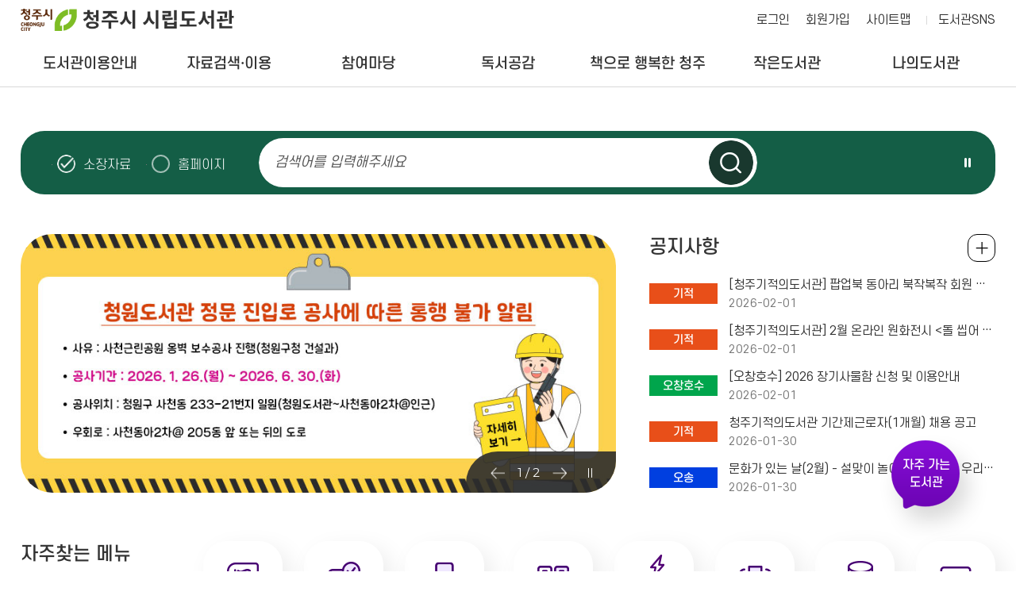

--- FILE ---
content_type: text/html; charset=utf-8
request_url: https://library.cheongju.go.kr/lib/front/
body_size: 163423
content:
<!doctype html>
<html lang="ko">
<head>
<meta charset="UTF-8">
<meta http-equiv="X-UA-Compatible" content="IE=edge">
<title> 청주시 시립도서관</title>
<meta name="naver-site-verification" content="c27221ec37a9aef2ec0e0cd910f954eda11bd9f1" />
<meta name="subject" content="청주시 시립도서관 홈페이지">
<meta name="description" content="청주시 시립도서관 홈페이지입니다.">
<meta name="keywords" content="청주시 시립도서관">
<meta name="copyright" content="청주시 시립도서관">

<meta name="apple-mobile-web-app-capable" content="no">
<meta name="apple-mobile-web-app-status-bar-style" content="black">
<meta name="format-detection" content="telephone=no">
<meta name="viewport" content="width=device-width, initial-scale=1, minimum-scale=1, maximum-scale=2">

<meta property="og:type" content="website">
<meta property="og:title" content="청주시 시립도서관">
<meta property="og:description" content="청주시 시립도서관">
<meta property="og:image" content="">
<meta property="og:url" content="">

<link rel="stylesheet" href="https://cdn.linearicons.com/free/1.0.0/icon-font.min.css">
<link rel="shortcut icon" href="../appicon/favicon.ico">


<link rel="preconnect" href="https://fonts.gstatic.com">
<link href="https://fonts.googleapis.com/css2?family=Montserrat:wght@300;400;500;600;700&family=Noto+Sans+KR:wght@300;400;500;700&display=swap" rel="stylesheet">
<link rel="stylesheet" href="./css/fullpage.css" />
<link rel="stylesheet" href="./css/common.css?v=2026020308">
<link rel="stylesheet" href="./css/layout.css?v=2026020308">
<link rel="stylesheet" href="./css/mobile.css?v=2026020308" media="screen and (max-width: 840px)">
<link rel="stylesheet" href="./css/tablet.css?v=2026020308" media="screen and (min-width:841px) and (max-width:1339px)">
<link rel="stylesheet" href="./css/desktop.css?v=2026020308" media="screen and (min-width:1340px)">
<link rel="stylesheet" href="./css/jquery-ui.min.css">
<link rel="stylesheet" href="./css/swiper.css">
<link rel="stylesheet" href="./css/slick.css">
<link rel="stylesheet" href="../font-awesome/css/font-awesome.min.css">
<link rel="stylesheet" href="./css/jquery.modal.min.css" />

<script src="../js/jquery-1.10.1.min.js"></script>
<script src="../js/jquery-ui.min.js"></script>
<script src="../js/jquery.cookie.js"></script>
<script src="../js/jquery.animate.min.js"></script>
<script src="../js/ajax.js"></script>
<script src="js/jquery.bxslider.js"></script>
<script src="../js/modernizr.min.js"></script>
<script src="../js/placeholder.js"></script>
<!--<script src="js/fullpage.js"></script>-->
<script src="../js/default.js?v=3"></script>
<script src="js/default.js?v=1770074938"></script>
<script src="js/slick.min.js"></script>
<script src="../js/jquery.modal.min.js"></script>
<script src="../js/default_add.js?v=202602030828"></script>
<script type="text/javascript" src="./js/jquery.rwdImageMaps.min.js"></script>


<script>
	$(document).ready(function(e) {
		$('img[usemap]').rwdImageMaps();
	});
	</script>
<script>
function setCookie( name, value, expiredays ) {
	var todayDate = new Date();
		todayDate.setDate( todayDate.getDate() + expiredays );
		document.cookie = name + "=" + escape( value ) + "; path=/; expires=" + todayDate.toGMTString() + ";"
	}

function closeWin() {
	if ( document.notice_form.chkbox.checked ){
		setCookie( "maindiv", "done" , 1 );
	}
	document.all['divpop'].style.visibility = "hidden";
}
</script>
<script>
//<![CDATA[
	function wjContentsLink(type,seatCode=''){
		alert('로그인 후 이용 가능 합니다.');
		//location.href="./index.php?g_page=etc&m_page=etc01&returnUrl=L2xpYi9mcm9udC8=";
		return false;
		window.open('../contentsSso.php?type=' + type+'&seatCode='+seatCode);
	}
//]]>
</script>
<script>

</script>
<script>
	$(function() {
		$("#dkleft .depth1").click(function(){
			$(this).siblings().removeClass("sel");
			$(".depth2").slideUp();
			if(!$(this).removeClass("sel").next().is(":visible"))
			{
				$(this).addClass("sel");
				$(this).next().slideDown();
			}
		});
		dkitsnap.start("dkleft","Wrap");
	});
</script>


<script>
//컨텐츠 SSO 로그인
function wjContentsSso(form)
{
	alert("로그인필요한 서비스 입니다. 로그인을 해주세요.");
	return;
	
	$form = $("<form/>").attr({action:"../contentsSso.php?part=" + form,target:"_blank", id:"ssoForm", method:'POST'});
	$(document.body).append($form);
	$form.submit();
}


function wjUserMod(_url){
	alert('로그인을 해주세요'); 
	return false;
}
</script></head>
<body>


<form method="get" name="contentsSso" action="../contentsSso.php" target="_blank">
<input type="hidden" name="_target" value="">
				<input type="hidden" name="csrf_token" value="d0328ebaff60774a7b6441d1f7eb2f75e01c5a262182b7536ce6631bbf74c835">
</form>

<!-- 팝업창 -->
<script src="./js/jquery.cookie.js"></script>
<script>
$(function(){
	});
</script>

	
<!-- // 팝업창 -->


<div id="skipBtnWrap">
	<a href="#mainCon">본문 바로가기</a>
	</div>


<!--#Wrap-->


<div id="Wrap">

		<header id="header" class="bg_white">
			<div class="header">
			<h1><a href="./">청주시 시립도서관</a></h1>
			<nav class="menu_wrap">
				<button class="btn btn-menu mocate"><i class="fa fa-bars"></i></button>
				<div id="gnb">
					<h2 class="skip">주 메뉴</h2>
										<div class="gnb">
						<ul class="depth1">
														<li class="g1 "><a href="./index.php?g_page=guide&amp;m_page=guide01" class="m1" >도서관이용안내<em></em></a>
																	<ul class="depth2">
																			<li><a href="./index.php?g_page=guide&amp;m_page=guide14">도서관 연혁 </a></li>
																			<li><a href="./index.php?g_page=guide&amp;m_page=guide17">도서관 현황 </a></li>
																			<li><a href="./index.php?g_page=guide&amp;m_page=guide01">회원가입안내(모바일 가족회원 신청) </a></li>
																			<li><a href="./index.php?g_page=guide&amp;m_page=guide02">이용시간 및 휴관일 </a></li>
																			<li><a href="./index.php?g_page=guide&amp;m_page=guide03">대출 / 반납 / 예약 / 연장 </a></li>
																			<li><a href="./index.php?g_page=guide&amp;m_page=guide04">시설이용안내 </a></li>
																			<li><a href="./index.php?g_page=guide&amp;m_page=guide19">분실물 관리 센터 </a></li>
																			<li><a href="./index.php?g_page=guide&amp;m_page=guide05">자료실 좌석예약 </a></li>
																			<li><a href="./index.php?g_page=guide&amp;m_page=guide08">자료기증 </a></li>
																			<li><a href="./index.php?g_page=guide&amp;m_page=guide12">책이음서비스 </a></li>
																			<li><a href="./index.php?g_page=guide&amp;m_page=guide11">책바다서비스 </a></li>
																			<li><a href="./index.php?g_page=guide&amp;m_page=guide10">책나래서비스 </a></li>
																			<li><a href="./index.php?g_page=guide&amp;m_page=guide13">책배달 서비스 </a></li>
																			<li><a href="./index.php?g_page=guide&amp;m_page=guide16">찾아오시는길 </a></li>
																		</ul>
														</li>
														<li class="g2 "><a href="./index.php?g_page=search&amp;m_page=search01" class="m1" >자료검색·이용<em></em></a>
																	<ul class="depth2">
																			<li><a href="./index.php?g_page=search&amp;m_page=search01">통합검색 </a></li>
																			<li><a href="./index.php?g_page=search&amp;m_page=search15">DVD검색 </a></li>
																			<li><a href="./index.php?g_page=search&amp;m_page=search02">신착자료 </a></li>
																			<li><a href="./index.php?g_page=search&amp;m_page=search18">AI추천도서 </a></li>
																			<li><a href="./index.php?g_page=search&amp;m_page=search16">연속간행물 </a></li>
																			<li><a href="./index.php?g_page=search&amp;m_page=search03">대출베스트 </a></li>
																			<li><a href="./index.php?g_page=search&amp;m_page=search04">전자도서관 </a></li>
																			<li><a href="./index.php?g_page=search&amp;m_page=search19">원문자료 이용 </a></li>
																			<li><a href="./index.php?g_page=search&amp;m_page=search05">희망도서신청/내역조회 </a></li>
																			<li><a href="./index.php?g_page=search&amp;m_page=search06">상호대차서비스 </a></li>
																			<li><a href="./index.php?g_page=search&amp;m_page=search10">책값반환제신청 </a></li>
																			<li><a href="./index.php?g_page=search&amp;m_page=search11">전집신청 </a></li>
																			<li><a href="./index.php?g_page=search&amp;m_page=search13">무인대출예약신청 </a></li>
																			<li><a href="./index.php?g_page=search&amp;m_page=search14">스마트도서관 </a></li>
																		</ul>
														</li>
														<li class="g3 "><a href="./index.php?g_page=community&amp;m_page=community01" class="m1" >참여마당<em></em></a>
																	<ul class="depth2">
																			<li><a href="./index.php?g_page=community&amp;m_page=community01">공지사항 </a></li>
																			<li><a href="./index.php?g_page=community&amp;m_page=community02">묻고답하기 </a></li>
																			<li><a href="./index.php?g_page=community&amp;m_page=community03">프로그램 안내 · 신청 </a></li>
																			<li><a href="./index.php?g_page=community&amp;m_page=community04">자주하는질문 </a></li>
																			<li><a href="./index.php?g_page=community&amp;m_page=community08">도서관견학프로그램 </a></li>
																			<li><a href="./index.php?g_page=community&amp;m_page=community05">자원봉사활동 </a></li>
																			<li><a href="./index.php?g_page=community&amp;m_page=community06">설문조사 참여 </a></li>
																			<li><a href="https://www.nl.go.kr/NL/contents/N30502000000.do" target='_blank'  title='새창' >사서에게물어보세요  <img src='./img/ico_window.png' alt='새창' class='window' /></a></li>
																			<li><a href="https://library.cheongju.go.kr/lib/booking/" target='_blank'  title='새창' >공유공간예약  <img src='./img/ico_window.png' alt='새창' class='window' /></a></li>
																		</ul>
														</li>
														<li class="g4 "><a href="./index.php?g_page=symp&amp;m_page=symp01" class="m1" >독서공감<em></em></a>
																	<ul class="depth2">
																			<li><a href="./index.php?g_page=symp&amp;m_page=symp01">사서추천도서 </a></li>
																			<li><a href="./index.php?g_page=symp&amp;m_page=symp02">지역자료및출판사 </a></li>
																			<li><a href="./index.php?g_page=symp&amp;m_page=symp03">기관인기도서 </a></li>
																			<li><a href="./index.php?g_page=symp&amp;m_page=symp04">도서관소식지 </a></li>
																			<li><a href="./index.php?g_page=symp&amp;m_page=symp05">인생서가 </a></li>
																		</ul>
														</li>
														<li class="g5 "><a href="./index.php?g_page=happycj&amp;m_page=happycj01" class="m1" >책으로 행복한 청주<em></em></a>
																	<ul class="depth2">
																			<li><a href="./index.php?g_page=happycj&amp;m_page=happycj01">청주독서대전 </a></li>
																			<li><a href="./index.php?g_page=happycj&amp;m_page=happycj02">책읽는청주 </a></li>
																			<li><a href="./index.php?g_page=happycj&amp;m_page=happycj03">청주아이러북 </a></li>
																			<li><a href="./index.php?g_page=happycj&amp;m_page=happycj06">매일독서 </a></li>
																			<li><a href="./index.php?g_page=happycj&amp;m_page=happycj05">독서동아리 </a></li>
																			<li><a href="./index.php?g_page=happycj&amp;m_page=happycj07">어린이도서단 </a></li>
																			<li><a href="https://library.cheongju.go.kr/lib/marathon/front/" target='_blank'  title='새창' >독서마라톤  <img src='./img/ico_window.png' alt='새창' class='window' /></a></li>
																			<li><a href="./index.php?g_page=happycj&amp;m_page=happycj09">지역서점활성화사업 </a></li>
																		</ul>
														</li>
														<li class="g6 "><a href="./index.php?g_page=slib&amp;m_page=slib01" class="m1" >작은도서관<em></em></a>
																	<ul class="depth2">
																			<li><a href="./index.php?g_page=slib&amp;m_page=slib01">작은도서관 현황 </a></li>
																			<li><a href="./index.php?g_page=slib&amp;m_page=slib02">설립 및 등록 안내 </a></li>
																			<li><a href="./index.php?g_page=slib&amp;m_page=slib03">지원안내 </a></li>
																			<li><a href="./index.php?g_page=slib&amp;m_page=slib04">공지사항 </a></li>
																			<li><a href="./index.php?g_page=slib&amp;m_page=slib05">자료실 </a></li>
																			<li><a href="./index.php?g_page=slib&amp;m_page=slib06">작은도서관이야기 </a></li>
																			<li><a href="./index.php?g_page=slib&amp;m_page=slib07">작은도서관 순회문고 신청 </a></li>
																		</ul>
														</li>
														<li class="g7 "><a href="./index.php?g_page=mylib&amp;m_page=mylib01" class="m1" >나의도서관<em></em></a>
																	<ul class="depth2">
																			<li><a href="./index.php?g_page=mylib&amp;m_page=mylib01">쓴글 · 신청내역 </a></li>
																			<li><a href="./index.php?g_page=mylib&amp;m_page=mylib02">내서재 </a></li>
																			<li><a href="./index.php?g_page=mylib&amp;m_page=mylib05">AI맞춤도서 </a></li>
																			<li><a href="../../lib/dls_lu/member/index.php?act=joinAct&step=userJoin">개인정보수정 </a></li>
																			<li><a href="../../lib/dls_lu/member/index.php?act=joinAct&step=userOut">회원탈퇴 </a></li>
																		</ul>
														</li>
													</ul>
					</div>
					<div class="nav_bg"></div>
				</div>
			</nav><!-- // .menu_wrap -->
			<!-- .etc_wp -->
			<div class="etc_wp">
				<div class="etc_btn">
					<ul>
											<li><a href="./index.php?g_page=etc&m_page=etc01">로그인</a></li>
						<li class="etc02"><a href="../../lib/dls_lu/">회원가입</a></li>
											<li><a href="./index.php?g_page=etc&m_page=etc04">사이트맵</a></li>
					</ul>
					<a class="cj_county" href="https://litt.ly/cheongju_library" target="_blank" title="새창 열림">도서관SNS</a>
					<!--a class="cj_county" href="https://corona.cheongju.go.kr/" target="_blank" title="새창 열림">청주시청</a-->
				</div><!-- // .etc_btn -->

					
			</div><!-- // .etc_wp -->
		</div><!-- // .header -->
	</header><!-- // #header -->
	<div id="allbg"></div>



<!-- #mainCon -->
<div id="mainCon">
	<div id="section0" class="section">
		<div class="visual_wp">

			<!-- .m_member -->
			<div class="m_member">
									<a class="m_login1" href="./index.php?g_page=etc&m_page=etc01">로그인</a>
									<a href="./index.php?g_page=mylib&m_page=mylib02" class="m_login2">내서재</a>
			</div>
			<!-- // .m_member -->

			<script>
				function wjSearchCheck(f)
				{
					if(!f.searchWord.value){
						alert('검색어를 적어주세요.'); f.searchWord.focus(); return false;
					}

					if($('input[name="search"]:checked').val() =='total'){
						$("#g_page").val('unify');
						$("#m_page").val('unify01');

						var value = $.trim(f.searchWord.value);
						if(value=='' || value=='null') return;
						if($.trim($.cookie('mySearch'))!='') value = value+"^"+$.cookie('mySearch');
						$.cookie('mySearch', value);
					}
				}
			</script>
			<div class="search_wp sc_new">
				<form method="get" name="searchForm" action="./index.php" onsubmit="return wjSearchCheck(this);">
				<input type="hidden" name="g_page" id="g_page"  value="search">
				<input type="hidden" name="m_page"  id="m_page" value="search01">
				<input type="hidden" name="manageCode" value="">
				<input type="hidden" name="csrf_token" value="d0328ebaff60774a7b6441d1f7eb2f75e01c5a262182b7536ce6631bbf74c835">

					<fieldset>
						<label for="search" class="label_st hidden">자료검색</label>
						<div class="search_con">
							<div class="sh_radio">
								<span><input type="radio" name="search" value="book" id="mSc1" checked><label for="mSc1">소장자료</label></span>
								<span><input type="radio" name="search" value="total" id="mSc2"><label for="mSc2">홈페이지</label></span>
							</div>

							<div class="search_input" id="search">
								<input type="text" name="searchWord" onfocus="this.className='box'" onblur="if (this.value.length==0) {this.className='box';}" title="검색어를 입력해주세요" placeholder="검색어를 입력해주세요">
								<button type="submit" class="btn_search">검색하기</button>
							</div>

							<div class="best_wp">
								<div class="best_ctrl"><button class="stop btn_ctrl">슬라이드 일시정지</button></div>
								<div class="best_word">
											</div><!-- // .best_word -->
							</div><!-- // .best_wp -->
						</div><!-- // #search -->
					</fieldset>
				</form>

			</div><!-- // .search_wp -->

		</div><!-- // .visual_wp -->
	</div><!-- // #section0 -->

	<div id="section1" class="section">
		<div class="section_wp">
			<!-- 팝업존 -->
			<div class="popupzone">
				<ul class="slider">	
		<li><a href='https://library.cheongju.go.kr/lib/front/index.php?g_page=community&m_page=community01&page=1&bb_code=708a03j00jeffee&view=read&wd=2&bvLib=19&sc=ST05' target='_self'><img src='../wdFiles/upload/popupzone/20260128094716751902.JPG' alt='청원도서관 정문 진입로 공사에 따른 통행 불가 알림
사      유 : 사천근린공원 옹벽 보수공사 진행(청원구청 건설과)
공사기간 : 2026. 1. 26.(월) ~ 2026. 6. 30.(화) 
공사위치 : 청원구 사천동 233-21번지 일원(청원도서관~사천동아2차@인근)
우  회 로 : 사천동아2차@ 205동 앞 또는 뒤의 도로
자세히 보기 →


▶자세히 보기'></a></li>	
		<li><a href='https://library.cheongju.go.kr/lib/front/index.php?g_page=community&m_page=community01&bb_code=70n40mt0iodaa17&sc=ST02&view=read&bvLib=13' target='_self'><img src='../wdFiles/upload/popupzone/20230720013546911295.JPG' alt='청주시 시립도서관
비대면 정회원 가입 안내
이제, 청주시민이라면 도서관에 방문할 필요 없이 행정정보공동이용시스템을 통해 홈페이지에서 청주시 거주지확인 인증으로 정회원 가입이 가능합니다!
“비대면 정회원(대출회원) 가입 방법"
신규회원 1. 도서관 홈페이지 회원가입
2. 청주시민 거주지 확인하기(주민번호입력→ 인증)
3. 정회원 가입완료 (모바일회원증 사용 가능)
준회원 1. 도서관 홈페이지 로그인
2. 마이페이지(나의도서관)→ 개인정보 수정→ 정회원 전환 - 청주시민 거주지 확인하기
3. 정회원 가입완료 [모바일회원증 사용 가능)
공지사항 바로가기 →'></a></li>	
			
</ul>

				<div class="controls white">
					<div class="arrows"><span class="paging"></span></div>
					<div class="control_btn"><button class="stop">슬라이드 일시정지</button></div>
				</div><!-- // .controls -->
			</div><!-- // 팝업존 -->

			<!-- 공지사항 -->
			<div class="notice_wp m_board active">
				<h3>공지사항</h3>
				<ul class="board_list">
			<li>
				<div>
					<span class="kind lib4">기적</span>							
					<a href="./index.php?g_page=community&m_page=community01&amp;bb_code=708703j01d8e703&sc=ST14&amp;view=read&amp;bvLib=37">[청주기적의도서관] 팝업북 동아리 북작복작 회원 모집 안내</a>
					<span class="date">2026-02-01</span>
				</div>
		</li>	
				<li>
				<div>
					<span class="kind lib4">기적</span>							
					<a href="./index.php?g_page=community&m_page=community01&amp;bb_code=70870bv01a4fc14&sc=ST14&amp;view=read&amp;bvLib=37">[청주기적의도서관] 2월 온라인 원화전시 &lt;돌 씹어 먹는 아이(그림책)&gt;</a>
					<span class="date">2026-02-01</span>
				</div>
		</li>	
				<li>
				<div>
					<span class="kind lib2">오창호수</span>							
					<a href="./index.php?g_page=community&m_page=community01&amp;bb_code=70870en01932cf5&sc=ST03&amp;view=read&amp;bvLib=15">[오창호수] 2026 장기사물함 신청 및 이용안내</a>
					<span class="date">2026-02-01</span>
				</div>
		</li>	
				<li>
				<div>
					<span class="kind lib4">기적</span>							
					<a href="./index.php?g_page=community&m_page=community01&amp;bb_code=70870pr0154423d&sc=ST14&amp;view=read&amp;bvLib=37">청주기적의도서관 기간제근로자(1개월) 채용 공고</a>
					<span class="date">2026-01-30</span>
				</div>
		</li>	
				<li>
				<div>
					<span class="kind lib3">오송</span>							
					<a href="./index.php?g_page=community&m_page=community01&amp;bb_code=708800r01478829&sc=ST08&amp;view=read&amp;bvLib=25">문화가 있는 날(2월) - 설맞이 놀이로 소통하는 우리! 수강생 모집 안내</a>
					<span class="date">2026-01-30</span>
				</div>
		</li>	
		</ul>
<div class="m_more"><a href="./index.php?g_page=community&m_page=community01">공지사항 전체보기</a></div>
			</div><!-- // 공지사항 -->

			<div class="m_quick">
				<div class="title_wp">
					<h3>자주찾는 메뉴</h3>
					<p class="sub">필요한 정보를 <span class="line">빠르게 찾아보세요.</span></p>
				</div>
				<ul class="quick_list">
					<!--<li class="quick1"><a href="./index.php?g_page=search&m_page=search01">도서대출예약</a></li>-->
					<li class="quick9"><a href="https://library.cheongju.go.kr/lib/marathon/" target="_blank" title="새창 열림">독서마라톤</a></li>
					<li class="quick2"><a href="./index.php?g_page=mylib&m_page=mylib02">도서반납연기</a></li>
					<li class="quick3"><a href="./index.php?g_page=guide&m_page=guide05">자료실 좌석예약</a></li>
					<li class="quick4"><a href="./index.php?g_page=symp&m_page=symp05">인생서가</a></li>
					<!--<li class="quick5"><a href="./index.php?g_page=search&m_page=search18">AI추천도서</a></li>-->
					<li class="quick10"><a href="https://book.cheongju.go.kr/front/" target="_blank" title="새창 열림">독서대전</a></li>
					<li class="quick6"><a href="./index.php?g_page=search&m_page=search05">희망도서신청</a></li>
					<li class="quick7"><a href="./index.php?g_page=search&m_page=search10">책값반환제</a></li>
					<li class="quick8"><a href="./index.php?g_page=search&m_page=search04">전자도서관</a></li>
				</ul>
			</div>
		</div><!-- // .section_wp -->
	</div><!-- // #section1 -->


<script>
$(function(){

	var slide_Index = 0;
	$('.library_info').css('display','');

			 slide_Index =0;
		var libCode = "ST02";
		 //console.log(libCode);
	 //console.log(slide_Index);
	 $('.slider-lib-new li').eq(slide_Index).addClass('slick-active lib_active');
	 $('.slider-lib-new li').eq(slide_Index).children('a').attr('title', '선택됨');
			$("#rest_day_"+libCode).addClass('active');
	
	
	// 특정 인덱스로 이동
	 if(slide_Index >=12) slide_Index = 12;
	 var slideIndex = parseInt(slide_Index); // 이동할 슬라이드 인덱스
	 //console.log(slideIndex);
	  $('.slider-lib-new').slick('slickGoTo', slideIndex);


});
</script>

	<!-- #section2 -->
	<div id="section2" class="section">
		<div class="section_wp">

			<!-- 프로그램 -->
			<div class="lecture_wp m_board">
				<h3>프로그램</h3>
					<ul class="board_list">
		<li>
			<div>
				<span class="kind lib3">오송</span>
				<a href="./index.php?g_page=community&amp;m_page=community03&amp;act=lecture_view&amp;lgCode=173&amp;leCode=10820&siteCode=ST08">(2월)설맞이 놀이로 소통하는 우리!</a>
				<span class="date">2026-02-05 ~ 2026-02-12</span>
			</div>
		</li>
			<li>
			<div>
				<span class="kind lib3">흥덕</span>
				<a href="./index.php?g_page=community&amp;m_page=community03&amp;act=lecture_view&amp;lgCode=665&amp;leCode=10819&siteCode=ST10">직장인을 위한 생성형AI 활용법</a>
				<span class="date">2026-02-25 ~ 2026-03-08</span>
			</div>
		</li>
			<li>
			<div>
				<span class="kind lib3">흥덕</span>
				<a href="./index.php?g_page=community&amp;m_page=community03&amp;act=lecture_view&amp;lgCode=3131&amp;leCode=10817&siteCode=ST10">아이러북_쭈욱쭈욱(3~4세)</a>
				<span class="date">2026-02-19 ~ 2026-03-06</span>
			</div>
		</li>
			<li>
			<div>
				<span class="kind lib3">흥덕</span>
				<a href="./index.php?g_page=community&amp;m_page=community03&amp;act=lecture_view&amp;lgCode=3131&amp;leCode=10816&siteCode=ST10">아이러북_쑤욱쑤욱(19~30개월)</a>
				<span class="date">2026-02-19 ~ 2026-03-06</span>
			</div>
		</li>
			<li>
			<div>
				<span class="kind lib3">흥덕</span>
				<a href="./index.php?g_page=community&amp;m_page=community03&amp;act=lecture_view&amp;lgCode=3164&amp;leCode=10815&siteCode=ST10">손글씨로 만드는 내 방의 작은 굿즈(감성 무드등 만들기)</a>
				<span class="date">2026-02-11 ~ 2026-02-20</span>
			</div>
		</li>
		</ul>
	<div class="m_more"><a href="./index.php?g_page=community&amp;m_page=community03">전체보기 +</a></div>			</div><!-- // 프로그램 -->

			<!-- 이용안내 -->
			<div class="m_guide">
				<div class="guide_wp">
					<div class="select_lib">
						<ul class="slider-lib-new">
										<li class=""><!-- a href="./index.php?year=&month=&siteCode=ST02" --><a href="javascript:;">청주시립</a></li>
									<li class=""><!-- a href="./index.php?year=&month=&siteCode=ST03" --><a href="javascript:;">오창호수</a></li>
									<li class=""><!-- a href="./index.php?year=&month=&siteCode=ST04" --><a href="javascript:;">상당</a></li>
									<li class=""><!-- a href="./index.php?year=&month=&siteCode=ST05" --><a href="javascript:;">청원</a></li>
									<li class=""><!-- a href="./index.php?year=&month=&siteCode=ST06" --><a href="javascript:;">오창</a></li>
									<li class=""><!-- a href="./index.php?year=&month=&siteCode=ST07" --><a href="javascript:;">금빛</a></li>
									<li class=""><!-- a href="./index.php?year=&month=&siteCode=ST15" --><a href="javascript:;">내수</a></li>
									<li class=""><!-- a href="./index.php?year=&month=&siteCode=ST08" --><a href="javascript:;">오송</a></li>
									<li class=""><!-- a href="./index.php?year=&month=&siteCode=ST09" --><a href="javascript:;">서원</a></li>
									<li class=""><!-- a href="./index.php?year=&month=&siteCode=ST10" --><a href="javascript:;">흥덕</a></li>
									<li class=""><!-- a href="./index.php?year=&month=&siteCode=ST11" --><a href="javascript:;">신율봉어린이</a></li>
									<li class=""><!-- a href="./index.php?year=&month=&siteCode=ST12" --><a href="javascript:;">강내</a></li>
									<li class=""><!-- a href="./index.php?year=&month=&siteCode=ST13" --><a href="javascript:;">옥산</a></li>
									<li class=""><!-- a href="./index.php?year=&month=&siteCode=ST01" --><a href="javascript:;">가로수</a></li>
									<li class=""><!-- a href="./index.php?year=&month=&siteCode=ST14" --><a href="javascript:;">기적</a></li>
									</ul>
					</div>
					<div class="library_info_wp info_new">
						<ul class="library_info_list">
								<li class="library_info"  id="rest_day_ST02">
	
		<div id="ST02" class="info_list_cont">

<div class="rest_day">
		<div class="day_info">
			<h4>휴관일</h4>
			<div class="rest_control">
				<a href="./index.php?year=2026&amp;month=1&amp;siteCode=ST02&sIdx=0#restdayPrev" class="prev arrow_holiday" id="restdayPrev">이전달</a>
					<p class="month">
						<span class="month_wp"><span class="date"><strong>2026. 02</strong></span></span>
					</p>
				<a href="./index.php?year=2026&amp;month=3&amp;siteCode=ST02&sIdx=0#restdayNext" class="next arrow_holiday" id="restdayNext">다음달</a>
			</div>
		</div><!-- // .day_info -->
		<div class="holiday">
		<table class="tstyle_calendar_s">
				<caption>일정관리</caption>
				<colgroup>
					<col width="14.285%" />
					<col width="14.285%" />
					<col width="14.285%" />
					<col width="14.285%" />
					<col width="14.285%" />
					<col width="14.285%" />
					<col width="14.285%" />
				</colgroup>
				<thead>
				</thead>
				<tbody>
					<tr>
						<th scope="col" class="sun">일</th>
						<th scope="col">월</th>
						<th scope="col">화</th>
						<th scope="col">수</th>
						<th scope="col">목</th>
						<th scope="col">금</th>
						<th scope="col" class="sat">토</th>
					</tr>
						<tr>
							<td>
								<span class="">1							<td>
								<span class="h_day"><span class='con-hidden'>휴관일</span>2</span>							<td>
								<span class="">3							<td>
								<span class="">4							<td>
								<span class="">5							<td>
								<span class="">6							<td>
								<span class="">7						</tr>

						<tr>
							<td>
								<span class="">8							<td>
								<span class="h_day"><span class='con-hidden'>휴관일</span>9</span>							<td>
								<span class="">10							<td>
								<span class="">11							<td>
								<span class="">12							<td>
								<span class="">13							<td>
								<span class="">14						</tr>

						<tr>
							<td>
								<span class="">15							<td>
								<span class="h_day"><span class='con-hidden'>휴관일</span>16</span>							<td>
								<span class="h_day"><span class='con-hidden'>휴관일</span>17</span>							<td>
								<span class="h_day"><span class='con-hidden'>휴관일</span>18</span>							<td>
								<span class="">19							<td>
								<span class="">20							<td>
								<span class="">21						</tr>

						<tr>
							<td>
								<span class="">22							<td>
								<span class="h_day"><span class='con-hidden'>휴관일</span>23</span>							<td>
								<span class="">24							<td>
								<span class="">25							<td>
								<span class="">26							<td>
								<span class="">27							<td>
								<span class="">28						</tr>

						</tbody>
			</table>
		</div>
	</div>

	<div class="use_time_wp">
									<h4>이용시간</h4>
									<div class="use_time">
										<dl>
											<dt>아동자료실, 정기간행물실</dt>
											<dd>09:00 - 18:00</dd>
										</dl>
										<dl>
											<dt>종합자료실</dt>
											<dd>평일 : 09:00 - 22:00<br>주말 : 09:00 - 18:00</dd>
										</dl>
									</div>
								</div>
</div>		
	</li><!-- // .library_info -->

	<li class="library_info"  id="rest_day_ST03">
	
		<div id="ST03" class="info_list_cont">

<div class="rest_day">
		<div class="day_info">
			<h4>휴관일</h4>
			<div class="rest_control">
				<a href="./index.php?year=2026&amp;month=1&amp;siteCode=ST03&sIdx=1#restdayPrev" class="prev arrow_holiday" id="restdayPrev">이전달</a>
					<p class="month">
						<span class="month_wp"><span class="date"><strong>2026. 02</strong></span></span>
					</p>
				<a href="./index.php?year=2026&amp;month=3&amp;siteCode=ST03&sIdx=1#restdayNext" class="next arrow_holiday" id="restdayNext">다음달</a>
			</div>
		</div><!-- // .day_info -->
		<div class="holiday">
		<table class="tstyle_calendar_s">
				<caption>일정관리</caption>
				<colgroup>
					<col width="14.285%" />
					<col width="14.285%" />
					<col width="14.285%" />
					<col width="14.285%" />
					<col width="14.285%" />
					<col width="14.285%" />
					<col width="14.285%" />
				</colgroup>
				<thead>
				</thead>
				<tbody>
					<tr>
						<th scope="col" class="sun">일</th>
						<th scope="col">월</th>
						<th scope="col">화</th>
						<th scope="col">수</th>
						<th scope="col">목</th>
						<th scope="col">금</th>
						<th scope="col" class="sat">토</th>
					</tr>
						<tr>
							<td>
								<span class="">1							<td>
								<span class="h_day"><span class='con-hidden'>휴관일</span>2</span>							<td>
								<span class="">3							<td>
								<span class="">4							<td>
								<span class="">5							<td>
								<span class="">6							<td>
								<span class="">7						</tr>

						<tr>
							<td>
								<span class="">8							<td>
								<span class="h_day"><span class='con-hidden'>휴관일</span>9</span>							<td>
								<span class="">10							<td>
								<span class="">11							<td>
								<span class="">12							<td>
								<span class="">13							<td>
								<span class="">14						</tr>

						<tr>
							<td>
								<span class="">15							<td>
								<span class="h_day"><span class='con-hidden'>휴관일</span>16</span>							<td>
								<span class="h_day"><span class='con-hidden'>휴관일</span>17</span>							<td>
								<span class="h_day"><span class='con-hidden'>휴관일</span>18</span>							<td>
								<span class="">19							<td>
								<span class="">20							<td>
								<span class="">21						</tr>

						<tr>
							<td>
								<span class="">22							<td>
								<span class="h_day"><span class='con-hidden'>휴관일</span>23</span>							<td>
								<span class="">24							<td>
								<span class="">25							<td>
								<span class="">26							<td>
								<span class="">27							<td>
								<span class="">28						</tr>

						</tbody>
			</table>
		</div>
	</div>

	<div class="use_time_wp">
									<h4>이용시간</h4>
									<div class="use_time">
										<dl>
											<dt>아동자료실</dt>
											<dd>09:00 - 18:00</dd>
										</dl>										
										<dl>
											<dt>종합자료실, 디지털자료실, 자유열람실</dt>
											<dd>화-금 : 09:00 - 22:00<br>토 · 일 : 09:00 - 18:00</dd>
										</dl>
									</div>
								</div>
</div>		
	</li><!-- // .library_info -->

	<li class="library_info"  id="rest_day_ST04">
	
		<div id="ST04" class="info_list_cont">

<div class="rest_day">
		<div class="day_info">
			<h4>휴관일</h4>
			<div class="rest_control">
				<a href="./index.php?year=2026&amp;month=1&amp;siteCode=ST04&sIdx=2#restdayPrev" class="prev arrow_holiday" id="restdayPrev">이전달</a>
					<p class="month">
						<span class="month_wp"><span class="date"><strong>2026. 02</strong></span></span>
					</p>
				<a href="./index.php?year=2026&amp;month=3&amp;siteCode=ST04&sIdx=2#restdayNext" class="next arrow_holiday" id="restdayNext">다음달</a>
			</div>
		</div><!-- // .day_info -->
		<div class="holiday">
		<table class="tstyle_calendar_s">
				<caption>일정관리</caption>
				<colgroup>
					<col width="14.285%" />
					<col width="14.285%" />
					<col width="14.285%" />
					<col width="14.285%" />
					<col width="14.285%" />
					<col width="14.285%" />
					<col width="14.285%" />
				</colgroup>
				<thead>
				</thead>
				<tbody>
					<tr>
						<th scope="col" class="sun">일</th>
						<th scope="col">월</th>
						<th scope="col">화</th>
						<th scope="col">수</th>
						<th scope="col">목</th>
						<th scope="col">금</th>
						<th scope="col" class="sat">토</th>
					</tr>
						<tr>
							<td>
								<span class="">1							<td>
								<span class="h_day"><span class='con-hidden'>휴관일</span>2</span>							<td>
								<span class="">3							<td>
								<span class="">4							<td>
								<span class="">5							<td>
								<span class="">6							<td>
								<span class="">7						</tr>

						<tr>
							<td>
								<span class="">8							<td>
								<span class="h_day"><span class='con-hidden'>휴관일</span>9</span>							<td>
								<span class="">10							<td>
								<span class="">11							<td>
								<span class="">12							<td>
								<span class="">13							<td>
								<span class="">14						</tr>

						<tr>
							<td>
								<span class="">15							<td>
								<span class="h_day"><span class='con-hidden'>휴관일</span>16</span>							<td>
								<span class="h_day"><span class='con-hidden'>휴관일</span>17</span>							<td>
								<span class="h_day"><span class='con-hidden'>휴관일</span>18</span>							<td>
								<span class="">19							<td>
								<span class="">20							<td>
								<span class="">21						</tr>

						<tr>
							<td>
								<span class="">22							<td>
								<span class="h_day"><span class='con-hidden'>휴관일</span>23</span>							<td>
								<span class="">24							<td>
								<span class="">25							<td>
								<span class="">26							<td>
								<span class="">27							<td>
								<span class="">28						</tr>

						</tbody>
			</table>
		</div>
	</div>

	<div class="use_time_wp">
									<h4>이용시간</h4>
									<div class="use_time">
										<dl>
											<dt>아동자료실/모자열람실</dt>
											<dd>09:00 - 18:00</dd>
										</dl>
										<dl>
											<dt>자유열람실/성인학습실, 종합자료실, 디지털자료실</dt>
											<dd>화-금 : 09:00 - 22:00<br>토 · 일 : 09:00 - 18:00</dd>
										</dl>
									</div>
								</div>
</div>		
	</li><!-- // .library_info -->

	<li class="library_info"  id="rest_day_ST05">
	
		<div id="ST05" class="info_list_cont">

<div class="rest_day">
		<div class="day_info">
			<h4>휴관일</h4>
			<div class="rest_control">
				<a href="./index.php?year=2026&amp;month=1&amp;siteCode=ST05&sIdx=3#restdayPrev" class="prev arrow_holiday" id="restdayPrev">이전달</a>
					<p class="month">
						<span class="month_wp"><span class="date"><strong>2026. 02</strong></span></span>
					</p>
				<a href="./index.php?year=2026&amp;month=3&amp;siteCode=ST05&sIdx=3#restdayNext" class="next arrow_holiday" id="restdayNext">다음달</a>
			</div>
		</div><!-- // .day_info -->
		<div class="holiday">
		<table class="tstyle_calendar_s">
				<caption>일정관리</caption>
				<colgroup>
					<col width="14.285%" />
					<col width="14.285%" />
					<col width="14.285%" />
					<col width="14.285%" />
					<col width="14.285%" />
					<col width="14.285%" />
					<col width="14.285%" />
				</colgroup>
				<thead>
				</thead>
				<tbody>
					<tr>
						<th scope="col" class="sun">일</th>
						<th scope="col">월</th>
						<th scope="col">화</th>
						<th scope="col">수</th>
						<th scope="col">목</th>
						<th scope="col">금</th>
						<th scope="col" class="sat">토</th>
					</tr>
						<tr>
							<td>
								<span class="">1							<td>
								<span class="">2							<td>
								<span class="">3							<td>
								<span class="">4							<td>
								<span class="">5							<td>
								<span class="h_day"><span class='con-hidden'>휴관일</span>6</span>							<td>
								<span class="">7						</tr>

						<tr>
							<td>
								<span class="">8							<td>
								<span class="">9							<td>
								<span class="">10							<td>
								<span class="">11							<td>
								<span class="">12							<td>
								<span class="h_day"><span class='con-hidden'>휴관일</span>13</span>							<td>
								<span class="">14						</tr>

						<tr>
							<td>
								<span class="">15							<td>
								<span class="h_day"><span class='con-hidden'>휴관일</span>16</span>							<td>
								<span class="h_day"><span class='con-hidden'>휴관일</span>17</span>							<td>
								<span class="h_day"><span class='con-hidden'>휴관일</span>18</span>							<td>
								<span class="">19							<td>
								<span class="h_day"><span class='con-hidden'>휴관일</span>20</span>							<td>
								<span class="">21						</tr>

						<tr>
							<td>
								<span class="">22							<td>
								<span class="">23							<td>
								<span class="">24							<td>
								<span class="">25							<td>
								<span class="">26							<td>
								<span class="h_day"><span class='con-hidden'>휴관일</span>27</span>							<td>
								<span class="">28						</tr>

						</tbody>
			</table>
		</div>
	</div>

	<div class="use_time_wp">
									<h4>이용시간</h4>
									<div class="use_time">
										<dl>
											<dt>B동 아동자료실, 모자열람실</dt>
											<dd>09:00 - 18:00</dd>
										</dl>
										<dl>
											<dt>A동 성인학습실, A동 종합자료실, 디지털자료실, 정기간행물실</dt>
											<dd>월-목 : 09:00 - 22:00<br>토 · 일 : 09:00 - 18:00</dd>
										</dl>
									</div>
								</div>
</div>		
	</li><!-- // .library_info -->

	<li class="library_info"  id="rest_day_ST06">
	
		<div id="ST06" class="info_list_cont">

<div class="rest_day">
		<div class="day_info">
			<h4>휴관일</h4>
			<div class="rest_control">
				<a href="./index.php?year=2026&amp;month=1&amp;siteCode=ST06&sIdx=4#restdayPrev" class="prev arrow_holiday" id="restdayPrev">이전달</a>
					<p class="month">
						<span class="month_wp"><span class="date"><strong>2026. 02</strong></span></span>
					</p>
				<a href="./index.php?year=2026&amp;month=3&amp;siteCode=ST06&sIdx=4#restdayNext" class="next arrow_holiday" id="restdayNext">다음달</a>
			</div>
		</div><!-- // .day_info -->
		<div class="holiday">
		<table class="tstyle_calendar_s">
				<caption>일정관리</caption>
				<colgroup>
					<col width="14.285%" />
					<col width="14.285%" />
					<col width="14.285%" />
					<col width="14.285%" />
					<col width="14.285%" />
					<col width="14.285%" />
					<col width="14.285%" />
				</colgroup>
				<thead>
				</thead>
				<tbody>
					<tr>
						<th scope="col" class="sun">일</th>
						<th scope="col">월</th>
						<th scope="col">화</th>
						<th scope="col">수</th>
						<th scope="col">목</th>
						<th scope="col">금</th>
						<th scope="col" class="sat">토</th>
					</tr>
						<tr>
							<td>
								<span class="">1							<td>
								<span class="">2							<td>
								<span class="">3							<td>
								<span class="">4							<td>
								<span class="">5							<td>
								<span class="h_day"><span class='con-hidden'>휴관일</span>6</span>							<td>
								<span class="">7						</tr>

						<tr>
							<td>
								<span class="">8							<td>
								<span class="">9							<td>
								<span class="">10							<td>
								<span class="">11							<td>
								<span class="">12							<td>
								<span class="h_day"><span class='con-hidden'>휴관일</span>13</span>							<td>
								<span class="">14						</tr>

						<tr>
							<td>
								<span class="">15							<td>
								<span class="h_day"><span class='con-hidden'>휴관일</span>16</span>							<td>
								<span class="h_day"><span class='con-hidden'>휴관일</span>17</span>							<td>
								<span class="h_day"><span class='con-hidden'>휴관일</span>18</span>							<td>
								<span class="">19							<td>
								<span class="h_day"><span class='con-hidden'>휴관일</span>20</span>							<td>
								<span class="">21						</tr>

						<tr>
							<td>
								<span class="">22							<td>
								<span class="">23							<td>
								<span class="">24							<td>
								<span class="">25							<td>
								<span class="">26							<td>
								<span class="h_day"><span class='con-hidden'>휴관일</span>27</span>							<td>
								<span class="">28						</tr>

						</tbody>
			</table>
		</div>
	</div>

	<div class="use_time_wp">
									<h4>이용시간</h4>
									<div class="use_time">
										<dl>
											<dt>사무실, 아동자료실, 다목적실, 종합자료실, 정기간행물실, 디지털자료실</dt>
											<dd>09:00 - 18:00</dd>
										</dl>
									</div>
								</div>
</div>		
	</li><!-- // .library_info -->

	<li class="library_info"  id="rest_day_ST07">
	
		<div id="ST07" class="info_list_cont">

<div class="rest_day">
		<div class="day_info">
			<h4>휴관일</h4>
			<div class="rest_control">
				<a href="./index.php?year=2026&amp;month=1&amp;siteCode=ST07&sIdx=5#restdayPrev" class="prev arrow_holiday" id="restdayPrev">이전달</a>
					<p class="month">
						<span class="month_wp"><span class="date"><strong>2026. 02</strong></span></span>
					</p>
				<a href="./index.php?year=2026&amp;month=3&amp;siteCode=ST07&sIdx=5#restdayNext" class="next arrow_holiday" id="restdayNext">다음달</a>
			</div>
		</div><!-- // .day_info -->
		<div class="holiday">
		<table class="tstyle_calendar_s">
				<caption>일정관리</caption>
				<colgroup>
					<col width="14.285%" />
					<col width="14.285%" />
					<col width="14.285%" />
					<col width="14.285%" />
					<col width="14.285%" />
					<col width="14.285%" />
					<col width="14.285%" />
				</colgroup>
				<thead>
				</thead>
				<tbody>
					<tr>
						<th scope="col" class="sun">일</th>
						<th scope="col">월</th>
						<th scope="col">화</th>
						<th scope="col">수</th>
						<th scope="col">목</th>
						<th scope="col">금</th>
						<th scope="col" class="sat">토</th>
					</tr>
						<tr>
							<td>
								<span class="">1							<td>
								<span class="">2							<td>
								<span class="">3							<td>
								<span class="">4							<td>
								<span class="">5							<td>
								<span class="h_day"><span class='con-hidden'>휴관일</span>6</span>							<td>
								<span class="">7						</tr>

						<tr>
							<td>
								<span class="">8							<td>
								<span class="">9							<td>
								<span class="">10							<td>
								<span class="">11							<td>
								<span class="">12							<td>
								<span class="h_day"><span class='con-hidden'>휴관일</span>13</span>							<td>
								<span class="">14						</tr>

						<tr>
							<td>
								<span class="">15							<td>
								<span class="h_day"><span class='con-hidden'>휴관일</span>16</span>							<td>
								<span class="h_day"><span class='con-hidden'>휴관일</span>17</span>							<td>
								<span class="h_day"><span class='con-hidden'>휴관일</span>18</span>							<td>
								<span class="">19							<td>
								<span class="h_day"><span class='con-hidden'>휴관일</span>20</span>							<td>
								<span class="">21						</tr>

						<tr>
							<td>
								<span class="">22							<td>
								<span class="">23							<td>
								<span class="">24							<td>
								<span class="">25							<td>
								<span class="">26							<td>
								<span class="h_day"><span class='con-hidden'>휴관일</span>27</span>							<td>
								<span class="">28						</tr>

						</tbody>
			</table>
		</div>
	</div>

	<div class="use_time_wp">
									<h4>이용시간</h4>
									<div class="use_time">
										<dl>
											<dt>어린이자료실</dt>
											<dd>09:00 - 18:00</dd>
										</dl>
										<dl>
											<dt>종합자료실 1, 2</dt>
											<dd>월-목 : 09:00 - 22:00<br>토 · 일 : 09:00 - 18:00</dd>
										</dl>
									</div>
								</div>
</div>		
	</li><!-- // .library_info -->

	<li class="library_info"  id="rest_day_ST15">
	
		<div id="ST15" class="info_list_cont">

<div class="rest_day">
		<div class="day_info">
			<h4>휴관일</h4>
			<div class="rest_control">
				<a href="./index.php?year=2026&amp;month=1&amp;siteCode=ST15&sIdx=6#restdayPrev" class="prev arrow_holiday" id="restdayPrev">이전달</a>
					<p class="month">
						<span class="month_wp"><span class="date"><strong>2026. 02</strong></span></span>
					</p>
				<a href="./index.php?year=2026&amp;month=3&amp;siteCode=ST15&sIdx=6#restdayNext" class="next arrow_holiday" id="restdayNext">다음달</a>
			</div>
		</div><!-- // .day_info -->
		<div class="holiday">
		<table class="tstyle_calendar_s">
				<caption>일정관리</caption>
				<colgroup>
					<col width="14.285%" />
					<col width="14.285%" />
					<col width="14.285%" />
					<col width="14.285%" />
					<col width="14.285%" />
					<col width="14.285%" />
					<col width="14.285%" />
				</colgroup>
				<thead>
				</thead>
				<tbody>
					<tr>
						<th scope="col" class="sun">일</th>
						<th scope="col">월</th>
						<th scope="col">화</th>
						<th scope="col">수</th>
						<th scope="col">목</th>
						<th scope="col">금</th>
						<th scope="col" class="sat">토</th>
					</tr>
						<tr>
							<td>
								<span class="">1							<td>
								<span class="h_day"><span class='con-hidden'>휴관일</span>2</span>							<td>
								<span class="">3							<td>
								<span class="">4							<td>
								<span class="">5							<td>
								<span class="">6							<td>
								<span class="">7						</tr>

						<tr>
							<td>
								<span class="">8							<td>
								<span class="h_day"><span class='con-hidden'>휴관일</span>9</span>							<td>
								<span class="">10							<td>
								<span class="">11							<td>
								<span class="">12							<td>
								<span class="">13							<td>
								<span class="">14						</tr>

						<tr>
							<td>
								<span class="">15							<td>
								<span class="h_day"><span class='con-hidden'>휴관일</span>16</span>							<td>
								<span class="h_day"><span class='con-hidden'>휴관일</span>17</span>							<td>
								<span class="h_day"><span class='con-hidden'>휴관일</span>18</span>							<td>
								<span class="">19							<td>
								<span class="">20							<td>
								<span class="">21						</tr>

						<tr>
							<td>
								<span class="">22							<td>
								<span class="h_day"><span class='con-hidden'>휴관일</span>23</span>							<td>
								<span class="">24							<td>
								<span class="">25							<td>
								<span class="">26							<td>
								<span class="">27							<td>
								<span class="">28						</tr>

						</tbody>
			</table>
		</div>
	</div>

	<div class="use_time_wp">
									<h4>이용시간</h4>
									<div class="use_time">
										<dl>
											<dt>평일</dt>
											<dd>09:00 - 18:00</dd>
										</dl>
										<dl>
											<dt>주말</dt>
											<dd>09:00 - 18:00</dd>
										</dl>
									</div>
								</div>
</div>		
	</li><!-- // .library_info -->

	<li class="library_info"  id="rest_day_ST08">
	
		<div id="ST08" class="info_list_cont">

<div class="rest_day">
		<div class="day_info">
			<h4>휴관일</h4>
			<div class="rest_control">
				<a href="./index.php?year=2026&amp;month=1&amp;siteCode=ST08&sIdx=7#restdayPrev" class="prev arrow_holiday" id="restdayPrev">이전달</a>
					<p class="month">
						<span class="month_wp"><span class="date"><strong>2026. 02</strong></span></span>
					</p>
				<a href="./index.php?year=2026&amp;month=3&amp;siteCode=ST08&sIdx=7#restdayNext" class="next arrow_holiday" id="restdayNext">다음달</a>
			</div>
		</div><!-- // .day_info -->
		<div class="holiday">
		<table class="tstyle_calendar_s">
				<caption>일정관리</caption>
				<colgroup>
					<col width="14.285%" />
					<col width="14.285%" />
					<col width="14.285%" />
					<col width="14.285%" />
					<col width="14.285%" />
					<col width="14.285%" />
					<col width="14.285%" />
				</colgroup>
				<thead>
				</thead>
				<tbody>
					<tr>
						<th scope="col" class="sun">일</th>
						<th scope="col">월</th>
						<th scope="col">화</th>
						<th scope="col">수</th>
						<th scope="col">목</th>
						<th scope="col">금</th>
						<th scope="col" class="sat">토</th>
					</tr>
						<tr>
							<td>
								<span class="">1							<td>
								<span class="h_day"><span class='con-hidden'>휴관일</span>2</span>							<td>
								<span class="">3							<td>
								<span class="">4							<td>
								<span class="">5							<td>
								<span class="">6							<td>
								<span class="">7						</tr>

						<tr>
							<td>
								<span class="">8							<td>
								<span class="h_day"><span class='con-hidden'>휴관일</span>9</span>							<td>
								<span class="">10							<td>
								<span class="">11							<td>
								<span class="">12							<td>
								<span class="">13							<td>
								<span class="">14						</tr>

						<tr>
							<td>
								<span class="">15							<td>
								<span class="h_day"><span class='con-hidden'>휴관일</span>16</span>							<td>
								<span class="h_day"><span class='con-hidden'>휴관일</span>17</span>							<td>
								<span class="h_day"><span class='con-hidden'>휴관일</span>18</span>							<td>
								<span class="">19							<td>
								<span class="">20							<td>
								<span class="">21						</tr>

						<tr>
							<td>
								<span class="">22							<td>
								<span class="h_day"><span class='con-hidden'>휴관일</span>23</span>							<td>
								<span class="">24							<td>
								<span class="">25							<td>
								<span class="">26							<td>
								<span class="">27							<td>
								<span class="">28						</tr>

						</tbody>
			</table>
		</div>
	</div>

	<div class="use_time_wp">
									<h4>이용시간</h4>
									<div class="use_time">
										<dl>
											<dt>어린이자료실</dt>
											<dd>09:00 - 18:00</dd>
										</dl>
										<dl>
											<dt>종합자료실, 자율열람실, 문화강좌실, 동아리실, 휴게실</dt>
											<dd>화-금 : 09:00 - 22:00<br>토 · 일 : 09:00 - 18:00</dd>
										</dl>
									</div>
								</div>
</div>		
	</li><!-- // .library_info -->

	<li class="library_info"  id="rest_day_ST09">
	
		<div id="ST09" class="info_list_cont">

<div class="rest_day">
		<div class="day_info">
			<h4>휴관일</h4>
			<div class="rest_control">
				<a href="./index.php?year=2026&amp;month=1&amp;siteCode=ST09&sIdx=8#restdayPrev" class="prev arrow_holiday" id="restdayPrev">이전달</a>
					<p class="month">
						<span class="month_wp"><span class="date"><strong>2026. 02</strong></span></span>
					</p>
				<a href="./index.php?year=2026&amp;month=3&amp;siteCode=ST09&sIdx=8#restdayNext" class="next arrow_holiday" id="restdayNext">다음달</a>
			</div>
		</div><!-- // .day_info -->
		<div class="holiday">
		<table class="tstyle_calendar_s">
				<caption>일정관리</caption>
				<colgroup>
					<col width="14.285%" />
					<col width="14.285%" />
					<col width="14.285%" />
					<col width="14.285%" />
					<col width="14.285%" />
					<col width="14.285%" />
					<col width="14.285%" />
				</colgroup>
				<thead>
				</thead>
				<tbody>
					<tr>
						<th scope="col" class="sun">일</th>
						<th scope="col">월</th>
						<th scope="col">화</th>
						<th scope="col">수</th>
						<th scope="col">목</th>
						<th scope="col">금</th>
						<th scope="col" class="sat">토</th>
					</tr>
						<tr>
							<td>
								<span class="">1							<td>
								<span class="">2							<td>
								<span class="">3							<td>
								<span class="">4							<td>
								<span class="">5							<td>
								<span class="h_day"><span class='con-hidden'>휴관일</span>6</span>							<td>
								<span class="">7						</tr>

						<tr>
							<td>
								<span class="">8							<td>
								<span class="">9							<td>
								<span class="">10							<td>
								<span class="">11							<td>
								<span class="">12							<td>
								<span class="h_day"><span class='con-hidden'>휴관일</span>13</span>							<td>
								<span class="">14						</tr>

						<tr>
							<td>
								<span class="">15							<td>
								<span class="h_day"><span class='con-hidden'>휴관일</span>16</span>							<td>
								<span class="h_day"><span class='con-hidden'>휴관일</span>17</span>							<td>
								<span class="h_day"><span class='con-hidden'>휴관일</span>18</span>							<td>
								<span class="">19							<td>
								<span class="h_day"><span class='con-hidden'>휴관일</span>20</span>							<td>
								<span class="">21						</tr>

						<tr>
							<td>
								<span class="">22							<td>
								<span class="">23							<td>
								<span class="">24							<td>
								<span class="">25							<td>
								<span class="">26							<td>
								<span class="h_day"><span class='con-hidden'>휴관일</span>27</span>							<td>
								<span class="">28						</tr>

						</tbody>
			</table>
		</div>
	</div>

	<div class="use_time_wp">
									<h4>이용시간</h4>
									<div class="use_time">
										<dl>
											<dt>어린이자료실</dt>
											<dd>09:00 - 18:00</dd>
										</dl>
										<dl>
											<dt>일반자료실, 인문학자료실</dt>
											<dd>월-목 : 09:00 - 22:00<br>토 · 일 : 09:00 - 18:00</dd>
										</dl>
									</div>
								</div>
</div>		
	</li><!-- // .library_info -->

	<li class="library_info"  id="rest_day_ST10">
	
		<div id="ST10" class="info_list_cont">

<div class="rest_day">
		<div class="day_info">
			<h4>휴관일</h4>
			<div class="rest_control">
				<a href="./index.php?year=2026&amp;month=1&amp;siteCode=ST10&sIdx=9#restdayPrev" class="prev arrow_holiday" id="restdayPrev">이전달</a>
					<p class="month">
						<span class="month_wp"><span class="date"><strong>2026. 02</strong></span></span>
					</p>
				<a href="./index.php?year=2026&amp;month=3&amp;siteCode=ST10&sIdx=9#restdayNext" class="next arrow_holiday" id="restdayNext">다음달</a>
			</div>
		</div><!-- // .day_info -->
		<div class="holiday">
		<table class="tstyle_calendar_s">
				<caption>일정관리</caption>
				<colgroup>
					<col width="14.285%" />
					<col width="14.285%" />
					<col width="14.285%" />
					<col width="14.285%" />
					<col width="14.285%" />
					<col width="14.285%" />
					<col width="14.285%" />
				</colgroup>
				<thead>
				</thead>
				<tbody>
					<tr>
						<th scope="col" class="sun">일</th>
						<th scope="col">월</th>
						<th scope="col">화</th>
						<th scope="col">수</th>
						<th scope="col">목</th>
						<th scope="col">금</th>
						<th scope="col" class="sat">토</th>
					</tr>
						<tr>
							<td>
								<span class="">1							<td>
								<span class="h_day"><span class='con-hidden'>휴관일</span>2</span>							<td>
								<span class="">3							<td>
								<span class="">4							<td>
								<span class="">5							<td>
								<span class="">6							<td>
								<span class="">7						</tr>

						<tr>
							<td>
								<span class="">8							<td>
								<span class="h_day"><span class='con-hidden'>휴관일</span>9</span>							<td>
								<span class="">10							<td>
								<span class="">11							<td>
								<span class="">12							<td>
								<span class="">13							<td>
								<span class="">14						</tr>

						<tr>
							<td>
								<span class="">15							<td>
								<span class="h_day"><span class='con-hidden'>휴관일</span>16</span>							<td>
								<span class="h_day"><span class='con-hidden'>휴관일</span>17</span>							<td>
								<span class="h_day"><span class='con-hidden'>휴관일</span>18</span>							<td>
								<span class="">19							<td>
								<span class="">20							<td>
								<span class="">21						</tr>

						<tr>
							<td>
								<span class="">22							<td>
								<span class="h_day"><span class='con-hidden'>휴관일</span>23</span>							<td>
								<span class="">24							<td>
								<span class="">25							<td>
								<span class="">26							<td>
								<span class="">27							<td>
								<span class="">28						</tr>

						</tbody>
			</table>
		</div>
	</div>

	<div class="use_time_wp">
									<h4>이용시간</h4>
									<div class="use_time">
										<dl>
											<dt>아동자료실</dt>
											<dd>09:00 - 18:00</dd>
										</dl>
										<dl>
											<dt>종합자료실, 성인학습실</dt>
											<dd>화-금 : 09:00 - 22:00<br>토 · 일 : 09:00 - 18:00</dd>
										</dl>
									</div>
								</div>
</div>		
	</li><!-- // .library_info -->

	<li class="library_info"  id="rest_day_ST11">
	
		<div id="ST11" class="info_list_cont">

<div class="rest_day">
		<div class="day_info">
			<h4>휴관일</h4>
			<div class="rest_control">
				<a href="./index.php?year=2026&amp;month=1&amp;siteCode=ST11&sIdx=10#restdayPrev" class="prev arrow_holiday" id="restdayPrev">이전달</a>
					<p class="month">
						<span class="month_wp"><span class="date"><strong>2026. 02</strong></span></span>
					</p>
				<a href="./index.php?year=2026&amp;month=3&amp;siteCode=ST11&sIdx=10#restdayNext" class="next arrow_holiday" id="restdayNext">다음달</a>
			</div>
		</div><!-- // .day_info -->
		<div class="holiday">
		<table class="tstyle_calendar_s">
				<caption>일정관리</caption>
				<colgroup>
					<col width="14.285%" />
					<col width="14.285%" />
					<col width="14.285%" />
					<col width="14.285%" />
					<col width="14.285%" />
					<col width="14.285%" />
					<col width="14.285%" />
				</colgroup>
				<thead>
				</thead>
				<tbody>
					<tr>
						<th scope="col" class="sun">일</th>
						<th scope="col">월</th>
						<th scope="col">화</th>
						<th scope="col">수</th>
						<th scope="col">목</th>
						<th scope="col">금</th>
						<th scope="col" class="sat">토</th>
					</tr>
						<tr>
							<td>
								<span class="">1							<td>
								<span class="">2							<td>
								<span class="">3							<td>
								<span class="">4							<td>
								<span class="">5							<td>
								<span class="">6							<td>
								<span class="">7						</tr>

						<tr>
							<td>
								<span class="">8							<td>
								<span class="">9							<td>
								<span class="">10							<td>
								<span class="">11							<td>
								<span class="">12							<td>
								<span class="">13							<td>
								<span class="">14						</tr>

						<tr>
							<td>
								<span class="">15							<td>
								<span class="">16							<td>
								<span class="">17							<td>
								<span class="">18							<td>
								<span class="">19							<td>
								<span class="">20							<td>
								<span class="">21						</tr>

						<tr>
							<td>
								<span class="">22							<td>
								<span class="">23							<td>
								<span class="">24							<td>
								<span class="">25							<td>
								<span class="">26							<td>
								<span class="">27							<td>
								<span class="">28						</tr>

						</tbody>
			</table>
		</div>
	</div>

	<div class="use_time_wp">
									<h4>이용시간</h4>
									<div class="use_time">
										<dl>
											<dt>평일</dt>
											<dd>09:00 - 18:00</dd>
										</dl>
										<dl>
											<dt>주말</dt>
											<dd>09:00 - 18:00</dd>
										</dl>
									</div>
								</div>
</div>		
	</li><!-- // .library_info -->

	<li class="library_info"  id="rest_day_ST12">
	
		<div id="ST12" class="info_list_cont">

<div class="rest_day">
		<div class="day_info">
			<h4>휴관일</h4>
			<div class="rest_control">
				<a href="./index.php?year=2026&amp;month=1&amp;siteCode=ST12&sIdx=11#restdayPrev" class="prev arrow_holiday" id="restdayPrev">이전달</a>
					<p class="month">
						<span class="month_wp"><span class="date"><strong>2026. 02</strong></span></span>
					</p>
				<a href="./index.php?year=2026&amp;month=3&amp;siteCode=ST12&sIdx=11#restdayNext" class="next arrow_holiday" id="restdayNext">다음달</a>
			</div>
		</div><!-- // .day_info -->
		<div class="holiday">
		<table class="tstyle_calendar_s">
				<caption>일정관리</caption>
				<colgroup>
					<col width="14.285%" />
					<col width="14.285%" />
					<col width="14.285%" />
					<col width="14.285%" />
					<col width="14.285%" />
					<col width="14.285%" />
					<col width="14.285%" />
				</colgroup>
				<thead>
				</thead>
				<tbody>
					<tr>
						<th scope="col" class="sun">일</th>
						<th scope="col">월</th>
						<th scope="col">화</th>
						<th scope="col">수</th>
						<th scope="col">목</th>
						<th scope="col">금</th>
						<th scope="col" class="sat">토</th>
					</tr>
						<tr>
							<td>
								<span class="">1							<td>
								<span class="">2							<td>
								<span class="">3							<td>
								<span class="">4							<td>
								<span class="">5							<td>
								<span class="h_day"><span class='con-hidden'>휴관일</span>6</span>							<td>
								<span class="">7						</tr>

						<tr>
							<td>
								<span class="">8							<td>
								<span class="">9							<td>
								<span class="">10							<td>
								<span class="">11							<td>
								<span class="">12							<td>
								<span class="h_day"><span class='con-hidden'>휴관일</span>13</span>							<td>
								<span class="">14						</tr>

						<tr>
							<td>
								<span class="">15							<td>
								<span class="h_day"><span class='con-hidden'>휴관일</span>16</span>							<td>
								<span class="h_day"><span class='con-hidden'>휴관일</span>17</span>							<td>
								<span class="h_day"><span class='con-hidden'>휴관일</span>18</span>							<td>
								<span class="">19							<td>
								<span class="h_day"><span class='con-hidden'>휴관일</span>20</span>							<td>
								<span class="">21						</tr>

						<tr>
							<td>
								<span class="">22							<td>
								<span class="">23							<td>
								<span class="">24							<td>
								<span class="">25							<td>
								<span class="">26							<td>
								<span class="h_day"><span class='con-hidden'>휴관일</span>27</span>							<td>
								<span class="">28						</tr>

						</tbody>
			</table>
		</div>
	</div>

	<div class="use_time_wp">
									<h4>이용시간</h4>
									<div class="use_time">
										<dl>
											<dt>평일</dt>
											<dd>09:00 - 18:00</dd>
										</dl>
										<dl>
											<dt>주말</dt>
											<dd>09:00 - 18:00</dd>
										</dl>
									</div>
								</div>
</div>		
	</li><!-- // .library_info -->

	<li class="library_info"  id="rest_day_ST13">
	
		<div id="ST13" class="info_list_cont">

<div class="rest_day">
		<div class="day_info">
			<h4>휴관일</h4>
			<div class="rest_control">
				<a href="./index.php?year=2026&amp;month=1&amp;siteCode=ST13&sIdx=12#restdayPrev" class="prev arrow_holiday" id="restdayPrev">이전달</a>
					<p class="month">
						<span class="month_wp"><span class="date"><strong>2026. 02</strong></span></span>
					</p>
				<a href="./index.php?year=2026&amp;month=3&amp;siteCode=ST13&sIdx=12#restdayNext" class="next arrow_holiday" id="restdayNext">다음달</a>
			</div>
		</div><!-- // .day_info -->
		<div class="holiday">
		<table class="tstyle_calendar_s">
				<caption>일정관리</caption>
				<colgroup>
					<col width="14.285%" />
					<col width="14.285%" />
					<col width="14.285%" />
					<col width="14.285%" />
					<col width="14.285%" />
					<col width="14.285%" />
					<col width="14.285%" />
				</colgroup>
				<thead>
				</thead>
				<tbody>
					<tr>
						<th scope="col" class="sun">일</th>
						<th scope="col">월</th>
						<th scope="col">화</th>
						<th scope="col">수</th>
						<th scope="col">목</th>
						<th scope="col">금</th>
						<th scope="col" class="sat">토</th>
					</tr>
						<tr>
							<td>
								<span class="">1							<td>
								<span class="h_day"><span class='con-hidden'>휴관일</span>2</span>							<td>
								<span class="">3							<td>
								<span class="">4							<td>
								<span class="">5							<td>
								<span class="">6							<td>
								<span class="">7						</tr>

						<tr>
							<td>
								<span class="">8							<td>
								<span class="h_day"><span class='con-hidden'>휴관일</span>9</span>							<td>
								<span class="">10							<td>
								<span class="">11							<td>
								<span class="">12							<td>
								<span class="">13							<td>
								<span class="">14						</tr>

						<tr>
							<td>
								<span class="">15							<td>
								<span class="h_day"><span class='con-hidden'>휴관일</span>16</span>							<td>
								<span class="h_day"><span class='con-hidden'>휴관일</span>17</span>							<td>
								<span class="h_day"><span class='con-hidden'>휴관일</span>18</span>							<td>
								<span class="">19							<td>
								<span class="">20							<td>
								<span class="">21						</tr>

						<tr>
							<td>
								<span class="">22							<td>
								<span class="h_day"><span class='con-hidden'>휴관일</span>23</span>							<td>
								<span class="">24							<td>
								<span class="">25							<td>
								<span class="">26							<td>
								<span class="">27							<td>
								<span class="">28						</tr>

						</tbody>
			</table>
		</div>
	</div>

	<div class="use_time_wp">
									<h4>이용시간</h4>
									<div class="use_time">
										<dl>
											<dt>화-금</dt>
											<dd>09:00 - 18:00</dd>
										</dl>
										<dl>
											<dt>주말</dt>
											<dd>09:00 - 18:00</dd>
										</dl>
									</div>
								</div>
</div>		
	</li><!-- // .library_info -->

	<li class="library_info"  id="rest_day_ST01">
	
		<div id="ST01" class="info_list_cont">

<div class="rest_day">
		<div class="day_info">
			<h4>휴관일</h4>
			<div class="rest_control">
				<a href="./index.php?year=2026&amp;month=1&amp;siteCode=ST01&sIdx=13#restdayPrev" class="prev arrow_holiday" id="restdayPrev">이전달</a>
					<p class="month">
						<span class="month_wp"><span class="date"><strong>2026. 02</strong></span></span>
					</p>
				<a href="./index.php?year=2026&amp;month=3&amp;siteCode=ST01&sIdx=13#restdayNext" class="next arrow_holiday" id="restdayNext">다음달</a>
			</div>
		</div><!-- // .day_info -->
		<div class="holiday">
		<table class="tstyle_calendar_s">
				<caption>일정관리</caption>
				<colgroup>
					<col width="14.285%" />
					<col width="14.285%" />
					<col width="14.285%" />
					<col width="14.285%" />
					<col width="14.285%" />
					<col width="14.285%" />
					<col width="14.285%" />
				</colgroup>
				<thead>
				</thead>
				<tbody>
					<tr>
						<th scope="col" class="sun">일</th>
						<th scope="col">월</th>
						<th scope="col">화</th>
						<th scope="col">수</th>
						<th scope="col">목</th>
						<th scope="col">금</th>
						<th scope="col" class="sat">토</th>
					</tr>
						<tr>
							<td>
								<span class="">1							<td>
								<span class="">2							<td>
								<span class="">3							<td>
								<span class="">4							<td>
								<span class="">5							<td>
								<span class="h_day"><span class='con-hidden'>휴관일</span>6</span>							<td>
								<span class="">7						</tr>

						<tr>
							<td>
								<span class="">8							<td>
								<span class="">9							<td>
								<span class="">10							<td>
								<span class="">11							<td>
								<span class="">12							<td>
								<span class="h_day"><span class='con-hidden'>휴관일</span>13</span>							<td>
								<span class="">14						</tr>

						<tr>
							<td>
								<span class="">15							<td>
								<span class="h_day"><span class='con-hidden'>휴관일</span>16</span>							<td>
								<span class="h_day"><span class='con-hidden'>휴관일</span>17</span>							<td>
								<span class="h_day"><span class='con-hidden'>휴관일</span>18</span>							<td>
								<span class="">19							<td>
								<span class="h_day"><span class='con-hidden'>휴관일</span>20</span>							<td>
								<span class="">21						</tr>

						<tr>
							<td>
								<span class="">22							<td>
								<span class="">23							<td>
								<span class="">24							<td>
								<span class="">25							<td>
								<span class="">26							<td>
								<span class="h_day"><span class='con-hidden'>휴관일</span>27</span>							<td>
								<span class="">28						</tr>

						</tbody>
			</table>
		</div>
	</div>

	<div class="use_time_wp">
									<h4>이용시간</h4>
									<div class="use_time">
										<dl>
											<dt>어린이자료실</dt>
											<dd>09:00 - 18:00</dd>
										</dl>
										<dl>
											<dt>북카페·커뮤니티홀, 라이브러리1/2, 힐링존</dt>
											<dd>월-목 : 09:00 - 22:00<br>토 · 일 : 09:00 - 18:00</dd>
										</dl>
									</div>
								</div>
</div>		
	</li><!-- // .library_info -->

	<li class="library_info"  id="rest_day_ST14">
	
		<div id="ST14" class="info_list_cont">

<div class="rest_day">
		<div class="day_info">
			<h4>휴관일</h4>
			<div class="rest_control">
				<a href="./index.php?year=2026&amp;month=1&amp;siteCode=ST14&sIdx=14#restdayPrev" class="prev arrow_holiday" id="restdayPrev">이전달</a>
					<p class="month">
						<span class="month_wp"><span class="date"><strong>2026. 02</strong></span></span>
					</p>
				<a href="./index.php?year=2026&amp;month=3&amp;siteCode=ST14&sIdx=14#restdayNext" class="next arrow_holiday" id="restdayNext">다음달</a>
			</div>
		</div><!-- // .day_info -->
		<div class="holiday">
		<table class="tstyle_calendar_s">
				<caption>일정관리</caption>
				<colgroup>
					<col width="14.285%" />
					<col width="14.285%" />
					<col width="14.285%" />
					<col width="14.285%" />
					<col width="14.285%" />
					<col width="14.285%" />
					<col width="14.285%" />
				</colgroup>
				<thead>
				</thead>
				<tbody>
					<tr>
						<th scope="col" class="sun">일</th>
						<th scope="col">월</th>
						<th scope="col">화</th>
						<th scope="col">수</th>
						<th scope="col">목</th>
						<th scope="col">금</th>
						<th scope="col" class="sat">토</th>
					</tr>
						<tr>
							<td>
								<span class="">1							<td>
								<span class="h_day"><span class='con-hidden'>휴관일</span>2</span>							<td>
								<span class="">3							<td>
								<span class="">4							<td>
								<span class="">5							<td>
								<span class="">6							<td>
								<span class="">7						</tr>

						<tr>
							<td>
								<span class="">8							<td>
								<span class="h_day"><span class='con-hidden'>휴관일</span>9</span>							<td>
								<span class="">10							<td>
								<span class="">11							<td>
								<span class="">12							<td>
								<span class="">13							<td>
								<span class="">14						</tr>

						<tr>
							<td>
								<span class="">15							<td>
								<span class="h_day"><span class='con-hidden'>휴관일</span>16</span>							<td>
								<span class="h_day"><span class='con-hidden'>휴관일</span>17</span>							<td>
								<span class="h_day"><span class='con-hidden'>휴관일</span>18</span>							<td>
								<span class="">19							<td>
								<span class="">20							<td>
								<span class="">21						</tr>

						<tr>
							<td>
								<span class="">22							<td>
								<span class="h_day"><span class='con-hidden'>휴관일</span>23</span>							<td>
								<span class="">24							<td>
								<span class="">25							<td>
								<span class="">26							<td>
								<span class="">27							<td>
								<span class="">28						</tr>

						</tbody>
			</table>
		</div>
	</div>

	<div class="use_time_wp">
									<h4>이용시간</h4>
									<div class="use_time">
										<dl>
											<dt>평일</dt>
											<dd>09:00 - 18:00</dd>
										</dl>
										<dl>
											<dt>주말</dt>
											<dd>09:00 - 18:00</dd>
										</dl>
									</div>
								</div>
</div>		
	</li><!-- // .library_info -->


						</ul><!-- // 휴관일 -->

					</div><!-- // .library_info -->
				</div><!-- // .guide_wp -->
			</div><!-- // 이용안내 -->

			<!-- 바로가기 -->
			<div class="m_direct">
				<ul>
					<li class="direct3"><a href="./index.php?g_page=happycj&m_page=happycj02"><span class="con">책 읽는 청주<span class="sub">한 권의 책으로 하나되는 청주</span></span></a></li>
					<li class="direct1"><a href="./index.php?g_page=happycj&m_page=happycj03"><span class="con">청주아이러북<span class="sub">아기와 함께하는 책사랑 운동</span></span></a></li>
					<li class="direct2"><a href="./index.php?g_page=happycj&m_page=happycj01"><span class="con">청주독서대전<span class="sub">독서문화를 만드는 책문화예술축제</span></span></a></li>
				</ul>
			</div><!-- // 바로가기 -->

		</div><!-- // .section2_wp -->
	</div><!-- // #section2 -->

	<!-- //AI 추천도서 -->
		<!-- //AI 추천도서 -->
	<div id="section3" class="section">
		<div class="section_wp">
			<h3>AI추천도서</h3>
			<p class="sub">이용자의 취향에 맞는 도서를 추천합니다.</p>
		</div><!-- // .section_wp -->
		<ul class="slider" id="ai_slider">
		</ul>
	</div>

	
	<!-- #section4 -->
	<div id="section4" class="section">
		<div class="section_wp">
			<h3>추천도서</h3>
			<div class="recom_list">
				<div class="controls">
					<span class="arrows"><span class="paging"></span></span>
					<div class="control_btn"><button class="stop">슬라이드 일시정지</button></div>
				</div><!-- // .controls -->
					<ul class="slider">
					<li>
				<a href="./index.php?g_page=symp&amp;m_page=symp01&siteCode=ST05&act=book_view&bkCode=31578">
				<div class="img">
					<span class="kind lib2">청원</span>
					<img src="https://shopping-phinf.pstatic.net/main_5112122/51121220622.20241101072441.jpg" alt="모우어">
				</div>
				<div class="con">
					<p class="title">모우어 </p>
					<p class="book_info">
						<span class="writer">천선란</span>
						<span class="lib">청원도서관</span>
					</p>
				</div>
				</a>
			</li>
					<li>
				<a href="./index.php?g_page=symp&amp;m_page=symp01&siteCode=ST05&act=book_view&bkCode=31577">
				<div class="img">
					<span class="kind lib2">청원</span>
					<img src="https://shopping-phinf.pstatic.net/main_3246703/32467034691.20231017083103.jpg" alt="마음도 번역이 되나요 다른 나라 말로 옮길 수 없는 세상의 낱말들">
				</div>
				<div class="con">
					<p class="title">마음도 번역이 되나요 다른 나라 말로 옮길 수 없는 세상의 낱말들 </p>
					<p class="book_info">
						<span class="writer">엘라 프랜시스 샌더스</span>
						<span class="lib">청원도서관</span>
					</p>
				</div>
				</a>
			</li>
					<li>
				<a href="./index.php?g_page=symp&amp;m_page=symp01&siteCode=ST05&act=book_view&bkCode=31576">
				<div class="img">
					<span class="kind lib2">청원</span>
					<img src="https://shopping-phinf.pstatic.net/main_3244164/32441648541.20241106092712.jpg" alt="내가 사랑한 화가들 살면서 한 번은 꼭 들어야 할 아주 특별한 미술 수업">
				</div>
				<div class="con">
					<p class="title">내가 사랑한 화가들 살면서 한 번은 꼭 들어야 할 아주 특별한 미술 수업 </p>
					<p class="book_info">
						<span class="writer">정우철</span>
						<span class="lib">청원도서관</span>
					</p>
				</div>
				</a>
			</li>
					<li>
				<a href="./index.php?g_page=symp&amp;m_page=symp01&siteCode=ST05&act=book_view&bkCode=31575">
				<div class="img">
					<span class="kind lib2">청원</span>
					<img src="https://shopping-phinf.pstatic.net/main_3243627/32436275131.20250408073238.jpg" alt="방문을 닫는 아이 대화를 여는 아이 사춘기 자녀의 올바른 성장을 위한 엄마 공부">
				</div>
				<div class="con">
					<p class="title">방문을 닫는 아이 대화를 여는 아이 사춘기 자녀의 올바른 성장을 위한 엄마 공부 </p>
					<p class="book_info">
						<span class="writer">미셸 이카드</span>
						<span class="lib">청원도서관</span>
					</p>
				</div>
				</a>
			</li>
					<li>
				<a href="./index.php?g_page=symp&amp;m_page=symp01&siteCode=ST05&act=book_view&bkCode=31574">
				<div class="img">
					<span class="kind lib2">청원</span>
					<img src="https://shopping-phinf.pstatic.net/main_3248579/32485799630.20250826071800.jpg" alt="1일 5분 정리 수납 정돈법 실천 가능하고 지속 가능한">
				</div>
				<div class="con">
					<p class="title">1일 5분 정리 수납 정돈법 실천 가능하고 지속 가능한 </p>
					<p class="book_info">
						<span class="writer">가지가야 요코</span>
						<span class="lib">청원도서관</span>
					</p>
				</div>
				</a>
			</li>
					<li>
				<a href="./index.php?g_page=symp&amp;m_page=symp01&siteCode=ST05&act=book_view&bkCode=31573">
				<div class="img">
					<span class="kind lib2">청원</span>
					<img src="https://shopping-phinf.pstatic.net/main_3247754/32477544370.20230919124425.jpg" alt="두 번째 지구는 없다 ‘언어 천재’ 타일러가 말하는 코로나 이후의 위기">
				</div>
				<div class="con">
					<p class="title">두 번째 지구는 없다 ‘언어 천재’ 타일러가 말하는 코로나 이후의 위기 </p>
					<p class="book_info">
						<span class="writer">타일러 라쉬</span>
						<span class="lib">청원도서관</span>
					</p>
				</div>
				</a>
			</li>
					<li>
				<a href="./index.php?g_page=symp&amp;m_page=symp01&siteCode=ST05&act=book_view&bkCode=31572">
				<div class="img">
					<span class="kind lib2">청원</span>
					<img src="https://shopping-phinf.pstatic.net/main_5539654/55396545724.20250621110313.jpg" alt="웃기려고 한 과학 아닙니다 아주 사소한 질문에서 출발한 세상을 바꿀 실험들">
				</div>
				<div class="con">
					<p class="title">웃기려고 한 과학 아닙니다 아주 사소한 질문에서 출발한 세상을 바꿀 실험들 </p>
					<p class="book_info">
						<span class="writer">이창욱</span>
						<span class="lib">청원도서관</span>
					</p>
				</div>
				</a>
			</li>
					<li>
				<a href="./index.php?g_page=symp&amp;m_page=symp01&siteCode=ST05&act=book_view&bkCode=31571">
				<div class="img">
					<span class="kind lib2">청원</span>
					<img src="https://shopping-phinf.pstatic.net/main_3246654/32466549462.20221019145422.jpg" alt="상사는 싫지만 내 일은 잘합니다 별난 리더를 만나도 행복하게 일하는 법">
				</div>
				<div class="con">
					<p class="title">상사는 싫지만 내 일은 잘합니다 별난 리더를 만나도 행복하게 일하는 법 </p>
					<p class="book_info">
						<span class="writer">후루카와 히로노리</span>
						<span class="lib">청원도서관</span>
					</p>
				</div>
				</a>
			</li>
					<li>
				<a href="./index.php?g_page=symp&amp;m_page=symp01&siteCode=ST05&act=book_view&bkCode=31570">
				<div class="img">
					<span class="kind lib2">청원</span>
					<img src="https://shopping-phinf.pstatic.net/main_3243626/32436267150.20230919123222.jpg" alt="한국인을 위한 달라이 라마의 인생론">
				</div>
				<div class="con">
					<p class="title">한국인을 위한 달라이 라마의 인생론 </p>
					<p class="book_info">
						<span class="writer">달라이 라마</span>
						<span class="lib">청원도서관</span>
					</p>
				</div>
				</a>
			</li>
					<li>
				<a href="./index.php?g_page=symp&amp;m_page=symp01&siteCode=ST05&act=book_view&bkCode=31569">
				<div class="img">
					<span class="kind lib2">청원</span>
					<img src="https://shopping-phinf.pstatic.net/main_5179552/51795521622.20241207071001.jpg" alt="오십의 태도 자신을 깨닫는 나이에 도착한 당신에게">
				</div>
				<div class="con">
					<p class="title">오십의 태도 자신을 깨닫는 나이에 도착한 당신에게 </p>
					<p class="book_info">
						<span class="writer">정은숙</span>
						<span class="lib">청원도서관</span>
					</p>
				</div>
				</a>
			</li>
					<li>
				<a href="./index.php?g_page=symp&amp;m_page=symp01&siteCode=ST12&act=book_view&bkCode=31568">
				<div class="img">
					<span class="kind lib3">강내</span>
					<img src="https://shopping-phinf.pstatic.net/main_5503676/55036766461.20250531092048.jpg" alt="플랜테이션 세계사 착취와 파괴로 범벅되어 우리에게 온 작물 이야기">
				</div>
				<div class="con">
					<p class="title">플랜테이션 세계사 착취와 파괴로 범벅되어 우리에게 온 작물 이야기 </p>
					<p class="book_info">
						<span class="writer">기획집단 MOIM</span>
						<span class="lib">강내도서관</span>
					</p>
				</div>
				</a>
			</li>
					<li>
				<a href="./index.php?g_page=symp&amp;m_page=symp01&siteCode=ST12&act=book_view&bkCode=31567">
				<div class="img">
					<span class="kind lib3">강내</span>
					<img src="https://shopping-phinf.pstatic.net/main_5467207/54672072202.20250510091720.jpg" alt="내게 남은 스물다섯 번의 계절">
				</div>
				<div class="con">
					<p class="title">내게 남은 스물다섯 번의 계절 </p>
					<p class="book_info">
						<span class="writer">슈테판 셰퍼</span>
						<span class="lib">강내도서관</span>
					</p>
				</div>
				</a>
			</li>
					<li>
				<a href="./index.php?g_page=symp&amp;m_page=symp01&siteCode=ST12&act=book_view&bkCode=31566">
				<div class="img">
					<span class="kind lib3">강내</span>
					<img src="https://shopping-phinf.pstatic.net/main_5277856/52778567860.20250204085141.jpg" alt="최재천의 희망 수업 그럼에도 오늘을 살아가고 내일을 꿈꿔야 하는 이유">
				</div>
				<div class="con">
					<p class="title">최재천의 희망 수업 그럼에도 오늘을 살아가고 내일을 꿈꿔야 하는 이유 </p>
					<p class="book_info">
						<span class="writer">최재천</span>
						<span class="lib">강내도서관</span>
					</p>
				</div>
				</a>
			</li>
					<li>
				<a href="./index.php?g_page=symp&amp;m_page=symp01&siteCode=ST12&act=book_view&bkCode=31565">
				<div class="img">
					<span class="kind lib3">강내</span>
					<img src="https://shopping-phinf.pstatic.net/main_5326867/53268674778.20250304071451.jpg" alt="어둠 뚫기">
				</div>
				<div class="con">
					<p class="title">어둠 뚫기 </p>
					<p class="book_info">
						<span class="writer">박선우</span>
						<span class="lib">강내도서관</span>
					</p>
				</div>
				</a>
			</li>
					<li>
				<a href="./index.php?g_page=symp&amp;m_page=symp01&siteCode=ST12&act=book_view&bkCode=31564">
				<div class="img">
					<span class="kind lib3">강내</span>
					<img src="https://shopping-phinf.pstatic.net/main_5362657/53626574194.20250320071607.jpg" alt="크리에이터의 인생 만화 이 시대 전방위 창작자들의 ‘최애’ 만화 고백담">
				</div>
				<div class="con">
					<p class="title">크리에이터의 인생 만화 이 시대 전방위 창작자들의 ‘최애’ 만화 고백담 </p>
					<p class="book_info">
						<span class="writer">곽재식이연이충녕김겨울수신지</span>
						<span class="lib">강내도서관</span>
					</p>
				</div>
				</a>
			</li>
					<li>
				<a href="./index.php?g_page=symp&amp;m_page=symp01&siteCode=ST12&act=book_view&bkCode=31563">
				<div class="img">
					<span class="kind lib3">강내</span>
					<img src="https://shopping-phinf.pstatic.net/main_5694737/56947379672.20250930081231.jpg" alt="몸이 보내는 마지막 신호들 30 중년 이후 10년 더 건강하게 사는 확실한 방법">
				</div>
				<div class="con">
					<p class="title">몸이 보내는 마지막 신호들 30 중년 이후 10년 더 건강하게 사는 확실한 방법 </p>
					<p class="book_info">
						<span class="writer">최석재</span>
						<span class="lib">강내도서관</span>
					</p>
				</div>
				</a>
			</li>
					<li>
				<a href="./index.php?g_page=symp&amp;m_page=symp01&siteCode=ST12&act=book_view&bkCode=31562">
				<div class="img">
					<span class="kind lib3">강내</span>
					<img src="https://shopping-phinf.pstatic.net/main_5650500/56505001966.20250902080256.jpg" alt="탐정이 된 수학자들 오직 수학으로 사건을 해결하라">
				</div>
				<div class="con">
					<p class="title">탐정이 된 수학자들 오직 수학으로 사건을 해결하라 </p>
					<p class="book_info">
						<span class="writer">장우석</span>
						<span class="lib">강내도서관</span>
					</p>
				</div>
				</a>
			</li>
					<li>
				<a href="./index.php?g_page=symp&amp;m_page=symp01&siteCode=ST12&act=book_view&bkCode=31561">
				<div class="img">
					<span class="kind lib3">강내</span>
					<img src="https://shopping-phinf.pstatic.net/main_5481319/54813192716.20250520082828.jpg" alt="음식은 넘쳐나고 인간은 배고프다 바츨라프 스밀의 세계를 먹여 살리는 법">
				</div>
				<div class="con">
					<p class="title">음식은 넘쳐나고 인간은 배고프다 바츨라프 스밀의 세계를 먹여 살리는 법 </p>
					<p class="book_info">
						<span class="writer">바츨라프 스밀</span>
						<span class="lib">강내도서관</span>
					</p>
				</div>
				</a>
			</li>
					<li>
				<a href="./index.php?g_page=symp&amp;m_page=symp01&siteCode=ST12&act=book_view&bkCode=31560">
				<div class="img">
					<span class="kind lib3">강내</span>
					<img src="https://shopping-phinf.pstatic.net/main_4707067/47070675622.20260127091826.jpg" alt="잘하고 싶어서 자꾸만 애썼던 너에게 나를 지키는 최소한의 심리학">
				</div>
				<div class="con">
					<p class="title">잘하고 싶어서 자꾸만 애썼던 너에게 나를 지키는 최소한의 심리학 </p>
					<p class="book_info">
						<span class="writer">신고은</span>
						<span class="lib">강내도서관</span>
					</p>
				</div>
				</a>
			</li>
					<li>
				<a href="./index.php?g_page=symp&amp;m_page=symp01&siteCode=ST12&act=book_view&bkCode=31559">
				<div class="img">
					<span class="kind lib3">강내</span>
					<img src="https://shopping-phinf.pstatic.net/main_4770402/47704026620.20240514101014.jpg" alt="일잘러의 UiPath 업무 자동화 데이터 크롤링 엑셀 이메일 등 반복 업무를 자동화하는 유아이패스 입문활용">
				</div>
				<div class="con">
					<p class="title">일잘러의 UiPath 업무 자동화 데이터 크롤링 엑셀 이메일 등 반복 업무를 자동화하는 유아이패스 입문활용 </p>
					<p class="book_info">
						<span class="writer">잔마왕이주석</span>
						<span class="lib">강내도서관</span>
					</p>
				</div>
				</a>
			</li>
				</ul>
		<div class="m_more"><a href="./index.php?g_page=symp&amp;m_page=symp01" title="추천도서">더보기 +</a></div>

			</div><!-- // .recom_list -->
		</div><!-- // .section_wp -->
	</div><!-- // #section4 -->

	<div id="section5" class="section">
		<div class="section_wp">
			<!-- 신착도서 -->
			<div class="new_book">
				<div class="title_wp">
					<h3>신착도서</h3>
					<div class="controls">
						<div class="arrows"><span class="paging"></span></div>
						<div class="control_btn"><button class="stop">슬라이드 일시정지</button></div>
					</div><!-- // .controls -->
				</div><!-- // .title_wp -->
				<div class="new_list">
					<div class="in">
	<div id="mBook" class="">
	<ul class="slider">

			<!-- li>
			<div class="img"><a href="./index.php?g_page=search&m_page=search02&viewMenu=new&jongKey=156106899"><img width="154" src="https://shopping-phinf.pstatic.net/main_5794406/57944061600.20251202090538.jpg" alt="이상한 과자 가게 전천당 행운의 갈림길 23"></a></div>
			<div class="con">
				<p class="title">이상한 과자 가게 전천당 행운의 갈림길 23</p>
				<div class="book_info"><span>히로시마 레이코 글  쟈쟈 그림  김정화 옮김</span><span>길벗스쿨</span></div>
			</div>
		</li -->
			<li>
				<div class="img">
								<a href="./index.php?g_page=search&m_page=search02&viewMenu=new&jongKey=156106899">
								<span class="kind lib2">청원</span>
								<img src="https://shopping-phinf.pstatic.net/main_5794406/57944061600.20251202090538.jpg" alt="이상한 과자 가게 전천당 행운의 갈림길 23">
								</a>
							</div>
							<div class="con">
								<p class="title">이상한 과자 가게 전천당 행운의 갈림길 23</p>
								<p class="book_info">
									<span class="writer">히로시마 레이코 글  쟈쟈 그림  김정화 옮김</span>
									<span class="lib">청원도서관</span>
								</p>
					</div>
			</li>
			<!-- li>
			<div class="img"><a href="./index.php?g_page=search&m_page=search02&viewMenu=new&jongKey=156106902"><img width="154" src="https://shopping-phinf.pstatic.net/main_5824480/58244807125.20251224093829.jpg" alt="처음 읽는 삼국지 3 격변의 시대"></a></div>
			<div class="con">
				<p class="title">처음 읽는 삼국지 3 격변의 시대</p>
				<div class="book_info"><span>이문열 글  윤종문 구성  한현동 그림</span><span>Mirae N미래엔 </span></div>
			</div>
		</li -->
			<li>
				<div class="img">
								<a href="./index.php?g_page=search&m_page=search02&viewMenu=new&jongKey=156106902">
								<span class="kind lib2">청원</span>
								<img src="https://shopping-phinf.pstatic.net/main_5824480/58244807125.20251224093829.jpg" alt="처음 읽는 삼국지 3 격변의 시대">
								</a>
							</div>
							<div class="con">
								<p class="title">처음 읽는 삼국지 3 격변의 시대</p>
								<p class="book_info">
									<span class="writer">이문열 글  윤종문 구성  한현동 그림</span>
									<span class="lib">청원도서관</span>
								</p>
					</div>
			</li>
			<!-- li>
			<div class="img"><a href="./index.php?g_page=search&m_page=search02&viewMenu=new&jongKey=156106848"><img width="154" src="https://shopping-phinf.pstatic.net/main_5819982/58199821282.20251220093641.jpg" alt="김난도의 미래 트렌드 연구실 2 AI인공지능과 친해지기"></a></div>
			<div class="con">
				<p class="title">김난도의 미래 트렌드 연구실 2 AI인공지능과 친해지기</p>
				<div class="book_info"><span>서지원 글  도니패밀리 그림</span><span>아울북</span></div>
			</div>
		</li -->
			<li>
				<div class="img">
								<a href="./index.php?g_page=search&m_page=search02&viewMenu=new&jongKey=156106848">
								<span class="kind lib2">청원</span>
								<img src="https://shopping-phinf.pstatic.net/main_5819982/58199821282.20251220093641.jpg" alt="김난도의 미래 트렌드 연구실 2 AI인공지능과 친해지기">
								</a>
							</div>
							<div class="con">
								<p class="title">김난도의 미래 트렌드 연구실 2 AI인공지능과 친해지기</p>
								<p class="book_info">
									<span class="writer">서지원 글  도니패밀리 그림</span>
									<span class="lib">청원도서관</span>
								</p>
					</div>
			</li>
			<!-- li>
			<div class="img"><a href="./index.php?g_page=search&m_page=search02&viewMenu=new&jongKey=156106893"><img width="154" src="https://shopping-phinf.pstatic.net/main_5794406/57944061588.20251202084959.jpg" alt="위험한 과자 가게 화앙당"></a></div>
			<div class="con">
				<p class="title">위험한 과자 가게 화앙당</p>
				<div class="book_info"><span>히로시마 레이코 글  쟈쟈 그림  김정화 옮김</span><span>길벗스쿨</span></div>
			</div>
		</li -->
			<li>
				<div class="img">
								<a href="./index.php?g_page=search&m_page=search02&viewMenu=new&jongKey=156106893">
								<span class="kind lib2">청원</span>
								<img src="https://shopping-phinf.pstatic.net/main_5794406/57944061588.20251202084959.jpg" alt="위험한 과자 가게 화앙당">
								</a>
							</div>
							<div class="con">
								<p class="title">위험한 과자 가게 화앙당</p>
								<p class="book_info">
									<span class="writer">히로시마 레이코 글  쟈쟈 그림  김정화 옮김</span>
									<span class="lib">청원도서관</span>
								</p>
					</div>
			</li>
			<!-- li>
			<div class="img"><a href="./index.php?g_page=search&m_page=search02&viewMenu=new&jongKey=156106908"><img width="154" src="https://shopping-phinf.pstatic.net/main_5824384/58243847871.20251225071141.jpg" alt="추리 천재 엉덩이 탐정 A2 대결 괴도 아카데미와 별빛 사건"></a></div>
			<div class="con">
				<p class="title">추리 천재 엉덩이 탐정 A2 대결 괴도 아카데미와 별빛 사건</p>
				<div class="book_info"><span>트롤 글·그림  김정화 옮김</span><span>미래엔아이세움</span></div>
			</div>
		</li -->
			<li>
				<div class="img">
								<a href="./index.php?g_page=search&m_page=search02&viewMenu=new&jongKey=156106908">
								<span class="kind lib2">청원</span>
								<img src="https://shopping-phinf.pstatic.net/main_5824384/58243847871.20251225071141.jpg" alt="추리 천재 엉덩이 탐정 A2 대결 괴도 아카데미와 별빛 사건">
								</a>
							</div>
							<div class="con">
								<p class="title">추리 천재 엉덩이 탐정 A2 대결 괴도 아카데미와 별빛 사건</p>
								<p class="book_info">
									<span class="writer">트롤 글·그림  김정화 옮김</span>
									<span class="lib">청원도서관</span>
								</p>
					</div>
			</li>
			<!-- li>
			<div class="img"><a href="./index.php?g_page=search&m_page=search02&viewMenu=new&jongKey=156106884"><img width="154" src="https://shopping-phinf.pstatic.net/main_5678477/56784779743.20250919091842.jpg" alt="쌍둥이 탐정 똥똥구리 8 구미호의 비밀"></a></div>
			<div class="con">
				<p class="title">쌍둥이 탐정 똥똥구리 8 구미호의 비밀</p>
				<div class="book_info"><span>류미원 글  이경석 그림</span><span>마술피리</span></div>
			</div>
		</li -->
			<li>
				<div class="img">
								<a href="./index.php?g_page=search&m_page=search02&viewMenu=new&jongKey=156106884">
								<span class="kind lib2">청원</span>
								<img src="https://shopping-phinf.pstatic.net/main_5678477/56784779743.20250919091842.jpg" alt="쌍둥이 탐정 똥똥구리 8 구미호의 비밀">
								</a>
							</div>
							<div class="con">
								<p class="title">쌍둥이 탐정 똥똥구리 8 구미호의 비밀</p>
								<p class="book_info">
									<span class="writer">류미원 글  이경석 그림</span>
									<span class="lib">청원도서관</span>
								</p>
					</div>
			</li>
			<!-- li>
			<div class="img"><a href="./index.php?g_page=search&m_page=search02&viewMenu=new&jongKey=156106881"><img width="154" src="https://shopping-phinf.pstatic.net/main_5832880/58328800783.20251231072521.jpg" alt="시간을 빼앗는 문구점 XOV"></a></div>
			<div class="con">
				<p class="title">시간을 빼앗는 문구점 XOV</p>
				<div class="book_info"><span>김건구 글  모차 그림</span><span>Mirae N미래엔 </span></div>
			</div>
		</li -->
			<li>
				<div class="img">
								<a href="./index.php?g_page=search&m_page=search02&viewMenu=new&jongKey=156106881">
								<span class="kind lib2">청원</span>
								<img src="https://shopping-phinf.pstatic.net/main_5832880/58328800783.20251231072521.jpg" alt="시간을 빼앗는 문구점 XOV">
								</a>
							</div>
							<div class="con">
								<p class="title">시간을 빼앗는 문구점 XOV</p>
								<p class="book_info">
									<span class="writer">김건구 글  모차 그림</span>
									<span class="lib">청원도서관</span>
								</p>
					</div>
			</li>
			<!-- li>
			<div class="img"><a href="./index.php?g_page=search&m_page=search02&viewMenu=new&jongKey=156106905"><img width="154" src="https://shopping-phinf.pstatic.net/main_5799131/57991314713.20251203094254.jpg" alt="추리 천재 엉덩이 탐정 A1 괴도 아카데미와 분실물 사건"></a></div>
			<div class="con">
				<p class="title">추리 천재 엉덩이 탐정 A1 괴도 아카데미와 분실물 사건</p>
				<div class="book_info"><span>트롤 글·그림  김정화 옮김</span><span>미래엔아이세움</span></div>
			</div>
		</li -->
			<li>
				<div class="img">
								<a href="./index.php?g_page=search&m_page=search02&viewMenu=new&jongKey=156106905">
								<span class="kind lib2">청원</span>
								<img src="https://shopping-phinf.pstatic.net/main_5799131/57991314713.20251203094254.jpg" alt="추리 천재 엉덩이 탐정 A1 괴도 아카데미와 분실물 사건">
								</a>
							</div>
							<div class="con">
								<p class="title">추리 천재 엉덩이 탐정 A1 괴도 아카데미와 분실물 사건</p>
								<p class="book_info">
									<span class="writer">트롤 글·그림  김정화 옮김</span>
									<span class="lib">청원도서관</span>
								</p>
					</div>
			</li>
			<!-- li>
			<div class="img"><a href="./index.php?g_page=search&m_page=search02&viewMenu=new&jongKey=156106936"><img width="154" src="https://shopping-phinf.pstatic.net/main_3493369/34933691673.20221019101253.jpg" alt="한 번은 불러보았다 짱깨부터 똥남아까지 근현대 한국인의 인종차별과 멸칭의 역사"></a></div>
			<div class="con">
				<p class="title">한 번은 불러보았다 짱깨부터 똥남아까지 근현대 한국인의 인종차별과 멸칭의 역사</p>
				<div class="book_info"><span>정회옥 지음</span><span>위즈덤하우스</span></div>
			</div>
		</li -->
			<li>
				<div class="img">
								<a href="./index.php?g_page=search&m_page=search02&viewMenu=new&jongKey=156106936">
								<span class="kind lib2">청원</span>
								<img src="https://shopping-phinf.pstatic.net/main_3493369/34933691673.20221019101253.jpg" alt="한 번은 불러보았다 짱깨부터 똥남아까지 근현대 한국인의 인종차별과 멸칭의 역사">
								</a>
							</div>
							<div class="con">
								<p class="title">한 번은 불러보았다 짱깨부터 똥남아까지 근현대 한국인의 인종차별과 멸칭의 역사</p>
								<p class="book_info">
									<span class="writer">정회옥 지음</span>
									<span class="lib">청원도서관</span>
								</p>
					</div>
			</li>
			<!-- li>
			<div class="img"><a href="./index.php?g_page=search&m_page=search02&viewMenu=new&jongKey=156106939"><img width="154" src="https://shopping-phinf.pstatic.net/main_5309907/53099072082.20250220092233.jpg" alt="동의 중심 성교육은 어떻게 다를까요 존중을 기반으로 한 관계 젠더 폭력 그 너머를 상상하기"></a></div>
			<div class="con">
				<p class="title">동의 중심 성교육은 어떻게 다를까요 존중을 기반으로 한 관계 젠더 폭력 그 너머를 상상하기</p>
				<div class="book_info"><span>김지학  이충열  박재성  안도희 공지음</span><span>폭스코너</span></div>
			</div>
		</li -->
			<li>
				<div class="img">
								<a href="./index.php?g_page=search&m_page=search02&viewMenu=new&jongKey=156106939">
								<span class="kind lib2">청원</span>
								<img src="https://shopping-phinf.pstatic.net/main_5309907/53099072082.20250220092233.jpg" alt="동의 중심 성교육은 어떻게 다를까요 존중을 기반으로 한 관계 젠더 폭력 그 너머를 상상하기">
								</a>
							</div>
							<div class="con">
								<p class="title">동의 중심 성교육은 어떻게 다를까요 존중을 기반으로 한 관계 젠더 폭력 그 너머를 상상하기</p>
								<p class="book_info">
									<span class="writer">김지학  이충열  박재성  안도희 공지음</span>
									<span class="lib">청원도서관</span>
								</p>
					</div>
			</li>
			<!-- li>
			<div class="img"><a href="./index.php?g_page=search&m_page=search02&viewMenu=new&jongKey=156107137"><img width="154" src="https://shopping-phinf.pstatic.net/main_5784004/57840045446.20251125092250.jpg" alt="요즘 바이브 코딩 제미나이 CLI 완벽 가이드 입력이 다르면 결과물도 다르다"></a></div>
			<div class="con">
				<p class="title">요즘 바이브 코딩 제미나이 CLI 완벽 가이드 입력이 다르면 결과물도 다르다</p>
				<div class="book_info"><span>김진환 지음</span><span>골든래빗주</span></div>
			</div>
		</li -->
			<li>
				<div class="img">
								<a href="./index.php?g_page=search&m_page=search02&viewMenu=new&jongKey=156107137">
								<span class="kind lib2">청원</span>
								<img src="https://shopping-phinf.pstatic.net/main_5784004/57840045446.20251125092250.jpg" alt="요즘 바이브 코딩 제미나이 CLI 완벽 가이드 입력이 다르면 결과물도 다르다">
								</a>
							</div>
							<div class="con">
								<p class="title">요즘 바이브 코딩 제미나이 CLI 완벽 가이드 입력이 다르면 결과물도 다르다</p>
								<p class="book_info">
									<span class="writer">김진환 지음</span>
									<span class="lib">청원도서관</span>
								</p>
					</div>
			</li>
			<!-- li>
			<div class="img"><a href="./index.php?g_page=search&m_page=search02&viewMenu=new&jongKey=156107167"><img width="154" src="https://shopping-phinf.pstatic.net/main_4571080/45710808633.20240209070852.jpg" alt="자본시장법 강의 2024년판"></a></div>
			<div class="con">
				<p class="title">자본시장법 강의 2024년판</p>
				<div class="book_info"><span>성희활 지음</span><span>캐피털북스</span></div>
			</div>
		</li -->
			<li>
				<div class="img">
								<a href="./index.php?g_page=search&m_page=search02&viewMenu=new&jongKey=156107167">
								<span class="kind lib2">청원</span>
								<img src="https://shopping-phinf.pstatic.net/main_4571080/45710808633.20240209070852.jpg" alt="자본시장법 강의 2024년판">
								</a>
							</div>
							<div class="con">
								<p class="title">자본시장법 강의 2024년판</p>
								<p class="book_info">
									<span class="writer">성희활 지음</span>
									<span class="lib">청원도서관</span>
								</p>
					</div>
			</li>
			<!-- li>
			<div class="img"><a href="./index.php?g_page=search&m_page=search02&viewMenu=new&jongKey=156107012"><img width="154" src="https://shopping-phinf.pstatic.net/main_5686554/56865546974.20251003074012.jpg" alt="다크 심리학 Dark psychology 거절을 불가능하게 만드는 심리 트리거와 대화 기술 Ⅲ 설득의 법칙"></a></div>
			<div class="con">
				<p class="title">다크 심리학 Dark psychology 거절을 불가능하게 만드는 심리 트리거와 대화 기술 Ⅲ 설득의 법칙</p>
				<div class="book_info"><span>다크 인사이트 지음</span><span>다크인사이트스튜디오</span></div>
			</div>
		</li -->
			<li>
				<div class="img">
								<a href="./index.php?g_page=search&m_page=search02&viewMenu=new&jongKey=156107012">
								<span class="kind lib2">청원</span>
								<img src="https://shopping-phinf.pstatic.net/main_5686554/56865546974.20251003074012.jpg" alt="다크 심리학 Dark psychology 거절을 불가능하게 만드는 심리 트리거와 대화 기술 Ⅲ 설득의 법칙">
								</a>
							</div>
							<div class="con">
								<p class="title">다크 심리학 Dark psychology 거절을 불가능하게 만드는 심리 트리거와 대화 기술 Ⅲ 설득의 법칙</p>
								<p class="book_info">
									<span class="writer">다크 인사이트 지음</span>
									<span class="lib">청원도서관</span>
								</p>
					</div>
			</li>
			<!-- li>
			<div class="img"><a href="./index.php?g_page=search&m_page=search02&viewMenu=new&jongKey=156107021"><img width="154" src="https://shopping-phinf.pstatic.net/main_5810333/58103332774.20251212093652.jpg" alt="AI 시대 패러다임 대혁명 대한민국 교육 키워드"></a></div>
			<div class="con">
				<p class="title">AI 시대 패러다임 대혁명 대한민국 교육 키워드</p>
				<div class="book_info"><span>방종임  이만기 지음</span><span>21세기북스</span></div>
			</div>
		</li -->
			<li>
				<div class="img">
								<a href="./index.php?g_page=search&m_page=search02&viewMenu=new&jongKey=156107021">
								<span class="kind lib2">청원</span>
								<img src="https://shopping-phinf.pstatic.net/main_5810333/58103332774.20251212093652.jpg" alt="AI 시대 패러다임 대혁명 대한민국 교육 키워드">
								</a>
							</div>
							<div class="con">
								<p class="title">AI 시대 패러다임 대혁명 대한민국 교육 키워드</p>
								<p class="book_info">
									<span class="writer">방종임  이만기 지음</span>
									<span class="lib">청원도서관</span>
								</p>
					</div>
			</li>
			<!-- li>
			<div class="img"><a href="./index.php?g_page=search&m_page=search02&viewMenu=new&jongKey=156106921"><img width="154" src="https://shopping-phinf.pstatic.net/main_4848126/48481269618.20240618091415.jpg" alt="미국의 백인우월주의와 인종차별 흑인노예제도와 백인미국주의"></a></div>
			<div class="con">
				<p class="title">미국의 백인우월주의와 인종차별 흑인노예제도와 백인미국주의</p>
				<div class="book_info"><span>김종길 지음</span><span>중문중문출판사</span></div>
			</div>
		</li -->
			<li>
				<div class="img">
								<a href="./index.php?g_page=search&m_page=search02&viewMenu=new&jongKey=156106921">
								<span class="kind lib2">청원</span>
								<img src="https://shopping-phinf.pstatic.net/main_4848126/48481269618.20240618091415.jpg" alt="미국의 백인우월주의와 인종차별 흑인노예제도와 백인미국주의">
								</a>
							</div>
							<div class="con">
								<p class="title">미국의 백인우월주의와 인종차별 흑인노예제도와 백인미국주의</p>
								<p class="book_info">
									<span class="writer">김종길 지음</span>
									<span class="lib">청원도서관</span>
								</p>
					</div>
			</li>
			<!-- li>
			<div class="img"><a href="./index.php?g_page=search&m_page=search02&viewMenu=new&jongKey=156106933"><img width="154" src="https://shopping-phinf.pstatic.net/main_5188067/51880671634.20241213070904.jpg" alt="다민족 사회 대한민국 이주민 차별 인종주의"></a></div>
			<div class="con">
				<p class="title">다민족 사회 대한민국 이주민 차별 인종주의</p>
				<div class="book_info"><span>손인서 지음</span><span>돌베개</span></div>
			</div>
		</li -->
			<li>
				<div class="img">
								<a href="./index.php?g_page=search&m_page=search02&viewMenu=new&jongKey=156106933">
								<span class="kind lib2">청원</span>
								<img src="https://shopping-phinf.pstatic.net/main_5188067/51880671634.20241213070904.jpg" alt="다민족 사회 대한민국 이주민 차별 인종주의">
								</a>
							</div>
							<div class="con">
								<p class="title">다민족 사회 대한민국 이주민 차별 인종주의</p>
								<p class="book_info">
									<span class="writer">손인서 지음</span>
									<span class="lib">청원도서관</span>
								</p>
					</div>
			</li>
			<!-- li>
			<div class="img"><a href="./index.php?g_page=search&m_page=search02&viewMenu=new&jongKey=156106985"><img width="154" src="https://shopping-phinf.pstatic.net/main_5814594/58145946932.20251216082926.jpg" alt="남극 클레어 키건 소설"></a></div>
			<div class="con">
				<p class="title">남극 클레어 키건 소설</p>
				<div class="book_info"><span>클레어 키건 지음   허진 옮김</span><span>다산초당</span></div>
			</div>
		</li -->
			<li>
				<div class="img">
								<a href="./index.php?g_page=search&m_page=search02&viewMenu=new&jongKey=156106985">
								<span class="kind lib2">청원</span>
								<img src="https://shopping-phinf.pstatic.net/main_5814594/58145946932.20251216082926.jpg" alt="남극 클레어 키건 소설">
								</a>
							</div>
							<div class="con">
								<p class="title">남극 클레어 키건 소설</p>
								<p class="book_info">
									<span class="writer">클레어 키건 지음   허진 옮김</span>
									<span class="lib">청원도서관</span>
								</p>
					</div>
			</li>
			<!-- li>
			<div class="img"><a href="./index.php?g_page=search&m_page=search02&viewMenu=new&jongKey=156107015"><img width="154" src="https://shopping-phinf.pstatic.net/main_5048815/50488155646.20240927092357.jpg" alt="단념하듯 무심하게 김희영 산문집"></a></div>
			<div class="con">
				<p class="title">단념하듯 무심하게 김희영 산문집</p>
				<div class="book_info"><span>김희영 지음</span><span>문학공방</span></div>
			</div>
		</li -->
			<li>
				<div class="img">
								<a href="./index.php?g_page=search&m_page=search02&viewMenu=new&jongKey=156107015">
								<span class="kind lib2">청원</span>
								<img src="https://shopping-phinf.pstatic.net/main_5048815/50488155646.20240927092357.jpg" alt="단념하듯 무심하게 김희영 산문집">
								</a>
							</div>
							<div class="con">
								<p class="title">단념하듯 무심하게 김희영 산문집</p>
								<p class="book_info">
									<span class="writer">김희영 지음</span>
									<span class="lib">청원도서관</span>
								</p>
					</div>
			</li>
			<!-- li>
			<div class="img"><a href="./index.php?g_page=search&m_page=search02&viewMenu=new&jongKey=156106924"><img width="154" src="https://shopping-phinf.pstatic.net/main_5674263/56742632499.20250916083519.jpg" alt="콜디츠 나치 포로수용소를 뒤흔든 집요한 탈출과 생존의 기록"></a></div>
			<div class="con">
				<p class="title">콜디츠 나치 포로수용소를 뒤흔든 집요한 탈출과 생존의 기록</p>
				<div class="book_info"><span>벤 매킨타이어 지음  김승욱 옮김</span><span>열린책들</span></div>
			</div>
		</li -->
			<li>
				<div class="img">
								<a href="./index.php?g_page=search&m_page=search02&viewMenu=new&jongKey=156106924">
								<span class="kind lib2">청원</span>
								<img src="https://shopping-phinf.pstatic.net/main_5674263/56742632499.20250916083519.jpg" alt="콜디츠 나치 포로수용소를 뒤흔든 집요한 탈출과 생존의 기록">
								</a>
							</div>
							<div class="con">
								<p class="title">콜디츠 나치 포로수용소를 뒤흔든 집요한 탈출과 생존의 기록</p>
								<p class="book_info">
									<span class="writer">벤 매킨타이어 지음  김승욱 옮김</span>
									<span class="lib">청원도서관</span>
								</p>
					</div>
			</li>
			<!-- li>
			<div class="img"><a href="./index.php?g_page=search&m_page=search02&viewMenu=new&jongKey=156106927"><img width="154" src="https://shopping-phinf.pstatic.net/main_5825798/58257983571.20251225091256.jpg" alt="페미니즘 안녕들 하십니까"></a></div>
			<div class="con">
				<p class="title">페미니즘 안녕들 하십니까</p>
				<div class="book_info"><span>추지현  강이수  김민정  김소라  김하영  김현미  백영경  송지수  엄혜진  유현미 지음</span><span>창비</span></div>
			</div>
		</li -->
			<li>
				<div class="img">
								<a href="./index.php?g_page=search&m_page=search02&viewMenu=new&jongKey=156106927">
								<span class="kind lib2">청원</span>
								<img src="https://shopping-phinf.pstatic.net/main_5825798/58257983571.20251225091256.jpg" alt="페미니즘 안녕들 하십니까">
								</a>
							</div>
							<div class="con">
								<p class="title">페미니즘 안녕들 하십니까</p>
								<p class="book_info">
									<span class="writer">추지현  강이수  김민정  김소라  김하영  김현미  백영경  송지수  엄혜진  유현미 지음</span>
									<span class="lib">청원도서관</span>
								</p>
					</div>
			</li>
		</ul>
	<div class="m_more"> <a href="./index.php?g_page=search&m_page=search02" title="신착도서">더보기 +</a></div>
	</div>
</div>

				</div><!-- // .new_list -->
			</div>	<!-- // 신착도서 -->

		</div><!-- // .section5_wp -->
	</div><!-- // .section5 -->



</div><!-- // #mainCon -->


<div id="mCard2">
	<a href="./index.php?g_page=etc&m_page=etc05" onfocus="this.blur();"><span class="ico"></span>모바일회원증</a>
</div>


<script>
function destroySecAi() {
	if($('#section3 .slider').hasClass('slick-initialized')) {
		$('#section3 .slider').slick('unslick');
	}
}

function applySecAi() {
	$('#section3 .slider').slick({
		arrow: true,
		dots: false,
		accessibility: false,
		slidesToShow: 5,
		slideToScroll: 1,
		centerMode: true,
		responsive: [
			{
				breakpoint: 1150,
				settings: {
					slidesToShow: 3,
				}
			},
			{
				breakpoint: 600,
				settings: {
					slidesToShow: 1,
				}
			}
		]
	});
}
</script>
<script>
$(function(){
	$.ajax({
		type: "POST",
		url : "../front/main/ai_book_ajax.php",
		dataType:"json",
		 cache: false,
		timeout: 30000,
		 beforeSend : function(){
		},
		 success: function(data){
			//console.log(data);
			destroySecAi()
			$("#ai_slider").empty();
			if(data.msg=='Ok'){
				$("#ai_slider").append(data.html);
			}
			applySecAi();
		 },
		error : function(request,status,error){ console.log('error',error); }
	 });
});
</script>

	<div class="section fp-auto-height footer_area" id="foot_section">
		<div class="footer">
			<div class="f_link">
				<ul>
					<li><a href="#">청주시부서/사업소</a>
						<div class="sub_link" id="flink-sub1">
							<p class="title">청주시부서/사업소</p>
							<ul>
								<li><a title="새창" target="_blank" href="https://www.cheongju.go.kr/jiksok/index.do">직속부서</a></li>
								<li><a title="새창" target="_blank" href="https://www.cheongju.go.kr/anjeon/index.do">기획행정실</a></li>
								<li><a title="새창" target="_blank" href="https://www.cheongju.go.kr/safe/index.do">재난안전실</a></li>
								<li><a title="새창" target="_blank" href="https://www.cheongju.go.kr/gihoek/index.do">경제투자국</a></li>
								<li><a title="새창" target="_blank" href="https://www.cheongju.go.kr/bokji/index.do">복지국</a></li>
								<li><a title="새창" target="_blank" href="https://www.cheongju.go.kr/munwhayesul/index.do">문화체육관광국</a></li>
								<li><a title="새창" target="_blank" href="https://www.cheongju.go.kr/nongjeong/index.do">농업정책국</a></li>
								<li><a title="새창" target="_blank" href="https://www.cheongju.go.kr/newgrowth/index.do">도시국</a></li>
								<li><a title="새창" target="_blank" href="https://www.cheongju.go.kr/citydevelop/index.do">건설교통국</a></li>
								<li><a title="새창" target="_blank" href="https://www.cheongju.go.kr/dosi/index.do">주택국</a></li>
								<li><a title="새창" target="_blank" href="https://www.cheongju.go.kr/sdhealth/index.do">상당보건소</a></li>
								<li><a title="새창" target="_blank" href="https://www.cheongju.go.kr/swhealth/index.do">서원보건소</a></li>
								<li><a title="새창" target="_blank" href="https://www.cheongju.go.kr/hdhealth/index.do">흥덕보건소</a></li>
								<li><a title="새창" target="_blank" href="https://www.cheongju.go.kr/cwhealth/index.do">청원보건소</a></li>
								<li><a title="새창" target="_blank" href="https://www.cheongju.go.kr/nongup/index.do">농업기술센터</a></li>
																<li><a title="새창" target="_blank" href="https://www.cheongju.go.kr/environment/index.do">환경관리본부</a></li>
								<li><a title="새창" target="_blank" href="https://www.cheongju.go.kr/sangsudo/index.do">상수도사업본부</a></li>
								<li><a title="새창" target="_blank" href="https://library.cheongju.go.kr/lib/intro/">도서관평생학습본부</a></li>
								<li><a title="새창" target="_blank" href="https://www.cheongju.go.kr/jikjiworld/index.do">고인쇄박물관</a></li>
								<li><a title="새창" target="_blank" href="https://www.cheongju.go.kr/bluecity/index.do">공원산림본부</a></li>
								<li><a title="새창" target="_blank" href="https://cmoa.cheongju.go.kr">청주시립미술관</a></li>
								<li><a title="새창" target="_blank" href="https://www.cheongju.go.kr/land/index.do">청주랜드관리사업소</a></li>
								<li><a title="새창" target="_blank" href="https://www.cheongju.go.kr/car/index.do">차량등록사업소</a></li>
								<li><a title="새창" target="_blank" href="https://www.cheongju.go.kr/archives/index.do">청주기록원</a></li>
																<li><a title="새창" target="_blank" href="https://www.cheongju.go.kr/ac/index.do">청주예술의전당</a></li>
								<li><a title="새창" target="_blank" href="https://library.cheongju.go.kr/lib/front/">청주시립도서관</a></li>
								<li><a title="새창" target="_blank" href="https://lll.cheongju.go.kr">청주시평생학습관</a></li>
							</ul>
							<a href="#" class="close_btn">닫기</a>
						</div>
					</li>
					<li><a href="#">상당구청/동</a>
						<div class="sub_link" id="flink-sub2">
							<p class="title">상당구청/동</p>
							<ul>
								<li><a href="https://www.cheongju.go.kr/sangdang/index.do" target="_blank" title="새창">상당구청</a></li>
								<li><a href="https://www.cheongju.go.kr/nangseong/index.do" target="_blank" title="새창">낭성면</a></li>
								<li><a href="https://www.cheongju.go.kr/miwon/index.do" target="_blank" title="새창">미원면</a></li>
								<li><a href="https://www.cheongju.go.kr/gadeok/index.do" target="_blank" title="새창">가덕면</a></li>
								<li><a href="https://www.cheongju.go.kr/namil/index.do" target="_blank" title="새창">남일면</a></li>
								<li><a href="https://www.cheongju.go.kr/munui/index.do" target="_blank" title="새창">문의면</a></li>
								<li><a href="https://www.cheongju.go.kr/jungang/index.do" target="_blank" title="새창">중앙동</a></li>
								<li><a href="https://www.cheongju.go.kr/seong-an/index.do" target="_blank" title="새창">성안동</a></li>
								<li><a href="https://www.cheongju.go.kr/tap-daeseong/index.do" target="_blank" title="새창">탑/대성동</a></li>
								<li><a href="https://www.cheongju.go.kr/yeongun/index.do" target="_blank" title="새창">영운동</a></li>
								<li><a href="https://www.cheongju.go.kr/geumcheon/index.do" target="_blank" title="새창">금천동</a></li>
								<li><a href="https://www.cheongju.go.kr/yongdam/index.do" target="_blank" title="새창">용담/명암/산성동</a></li>
								<li><a href="https://www.cheongju.go.kr/yongam1/index.do" target="_blank" title="새창">용암1동</a></li>
								<li><a href="https://www.cheongju.go.kr/yongam2/index.do" target="_blank" title="새창">용암2동</a></li>
							</ul>
							<a href="#" class="close_btn">닫기</a>
						</div>
					</li>
					<li><a href="#">서원구청/동</a>
						<div class="sub_link" id="flink-sub3">
							<p class="title">서원구청/동</p>
							<ul>
								<li><a href="https://www.cheongju.go.kr/seowon/index.do" target="_blank" title="새창">서원구청</a></li>
								<li><a href="https://www.cheongju.go.kr/nami/index.do" target="_blank" title="새창">남이면</a></li>
								<li><a href="https://www.cheongju.go.kr/hyeondo/index.do" target="_blank" title="새창">현도면</a></li>
								<li><a href="https://www.cheongju.go.kr/sajik1/index.do" target="_blank" title="새창">사직1동</a></li>
								<li><a href="https://www.cheongju.go.kr/sajik2/index.do" target="_blank" title="새창">사직2동</a></li>
								<li><a href="https://www.cheongju.go.kr/sachang/index.do" target="_blank" title="새창">사창동</a></li>
								<li><a href="https://www.cheongju.go.kr/mochung/index.do" target="_blank" title="새창">모충동</a></li>
								<li><a href="https://www.cheongju.go.kr/sugok1/index.do" target="_blank" title="새창">수곡1동</a></li>
								<li><a href="https://www.cheongju.go.kr/sugok2/index.do" target="_blank" title="새창">수곡2동</a></li>
								<li><a href="https://www.cheongju.go.kr/sannam/index.do" target="_blank" title="새창">산남동</a></li>
								<li><a href="https://www.cheongju.go.kr/bunpyeong/index.do" target="_blank" title="새창">분평동</a></li>
								<li><a href="https://www.cheongju.go.kr/seonghwa/index.do" target="_blank" title="새창">성화/개신/죽림동</a></li>
							</ul>
							<a href="#" class="close_btn">닫기</a>
						</div>
					</li>
					<li><a href="#">흥덕구청/동</a>
						<div class="sub_link" id="flink-sub4">
							<p class="title">흥덕구청/동</p>
							<ul>
								<li><a href="https://www.cheongju.go.kr/heungdeok/index.do" target="_blank" title="새창">흥덕구청</a></li>
								<li><a href="https://www.cheongju.go.kr/osong/index.do" target="_blank" title="새창">오송읍</a></li>
								<li><a href="https://www.cheongju.go.kr/gangnae/index.do" target="_blank" title="새창">강내면</a></li>
								<li><a href="https://www.cheongju.go.kr/oksan/index.do" target="_blank" title="새창">옥산면</a></li>
								<li><a href="https://www.cheongju.go.kr/uncheon/index.do" target="_blank" title="새창">운천/신봉동</a></li>
								<li><a href="https://www.cheongju.go.kr/bokdae1/index.do" target="_blank" title="새창">복대1동</a></li>
								<li><a href="https://www.cheongju.go.kr/bokdae2/index.do" target="_blank" title="새창">복대2동</a></li>
								<li><a href="https://www.cheongju.go.kr/gagyeong/index.do" target="_blank" title="새창">가경동</a></li>
								<li><a href="https://www.cheongju.go.kr/bongmyeong1/index.do" target="_blank" title="새창">봉명1동</a></li>
								<li><a href="https://www.cheongju.go.kr/bongmyeong2/index.do" target="_blank" title="새창">봉명2동/송정동</a></li>
								<li><a href="https://www.cheongju.go.kr/gangseo1/index.do" target="_blank" title="새창">강서1동</a></li>
								<li><a href="https://www.cheongju.go.kr/gangseo2/index.do" target="_blank" title="새창">강서2동</a></li>
							</ul>
							<a href="#" class="close_btn">닫기</a>
						</div>
					</li>
					<li><a href="#">청원구청/동</a>
						<div class="sub_link" id="flink-sub5">
							<p class="title">청원구청/동</p>
							<ul>
								<li><a href="https://www.cheongju.go.kr/cheongwon/index.do" target="_blank" title="새창">청원구청</a></li>
								<li><a href="https://www.cheongju.go.kr/naesu/index.do" target="_blank" title="새창">내수읍</a></li>
								<li><a href="https://www.cheongju.go.kr/ochang/index.do" target="_blank" title="새창">오창읍</a></li>
								<li><a href="https://www.cheongju.go.kr/bugi/index.do" target="_blank" title="새창">북이면</a></li>
								<li><a href="https://www.cheongju.go.kr/uam/index.do" target="_blank" title="새창">우암동</a></li>
								<li><a href="https://www.cheongju.go.kr/naedeok1/index.do" target="_blank" title="새창">내덕1동</a></li>
								<li><a href="https://www.cheongju.go.kr/naedeok2/index.do" target="_blank" title="새창">내덕2동</a></li>
								<li><a href="https://www.cheongju.go.kr/yulyang/index.do" target="_blank" title="새창">율량/사천동</a></li>
								<li><a href="https://www.cheongju.go.kr/ogeunjang/index.do" target="_blank" title="새창">오근장동</a></li>
							</ul>
							<a href="#" class="close_btn">닫기</a>
						</div>
					</li>
					<li><a href="#">패밀리사이트</a>
						<div class="sub_link" id="flink-sub6">
							<p class="title">패밀리사이트</p>
							<ul>
								<li><a href="https://www.cheongju.go.kr/market/index.do" target="_blank" title="새창">농수산물도매시장</a></li>
								<!--<li><a href="https://haksul.cheongju.go.kr" target="_blank" title="새창">집현전 학술연구용역</a></li>-->
								<li><a href="https://www.cheongju.go.kr/stat/index.do" target="_blank" title="새창">통계정보</a></li>
								<li><a href="https://musimi.cheongju.go.kr" target="_blank" title="새창">무심워터월드</a></li>
																<li><a href="https://www.cheongju.go.kr/child/index.do" target="_blank" title="새창">청주시어린이누리집</a></li>
								<li><a href="https://www.cjwf.net/home/main.php " target="_blank" title="새창">청주복지재단</a></li>
								<li><a href="https://www.cheongju.go.kr/wonheungi/index.do" target="_blank" title="새창">원흥이두꺼비생태공원</a></li>
								<li><a href="https://photo.cheongju.go.kr" target="_blank" title="새창">청주시포토갤러리</a></li>
								<li><a href="https://www.cheongju.go.kr/readygo/index.do" target="_blank" title="새창">레디고청주액터스</a></li>
								<li><a href="https://cheongju.grandculture.net/?local=cheongju " target="_blank" title="새창">디지털청주문화대전</a></li>
								<li><a href="https://cjsisul.or.kr/ " target="_blank" title="새창">청주시시설관리공단</a></li>
																<li><a href="https://cw-life-festival.co.kr/" target="_blank" title="새창">청원생명축제</a></li>
								<li><a href="https://edu.cheongju.go.kr" target="_blank" title="새창">정보화교육</a></li>
								<li><a href="https://smmall.cheongju.go.kr/" target="_blank" title="새창">청원생명쇼핑몰</a></li>
								<li><a href="https://museum.cheongju.go.kr" target="_blank" title="새창">대청호미술관</a></li>
								<li><a href="https://race.cjsports.or.kr/" target="_blank" title="새창">대청호마라톤</a></li>
								<li><a href="http://www.cj1388.or.kr/" target="_blank" title="새창">청주시청소년상담복지센터</a></li>
								<li><a href="https://www.foresttrip.go.kr/indvz/main.do?hmpgId=ID02030054" target="_blank" title="새창">옥화자연휴양림</a></li>
								<li><a href="https://www.ochangcmc.or.kr/" target="_blank" title="새창">오창과학산업단지</a></li>
								<li><a href="https://osong.mohw.go.kr/user/index.do" target="_blank" title="새창">오송생명과학단지</a></li>
								<li><a href="https://cheongwon.kccf.or.kr/" target="_blank" title="새창">청원문화원</a></li>
								<li><a href="https://chnam.chungbuk.go.kr/index.do" target="_blank" title="새창">청남대</a></li>
								<li><a href="https://www.cjkids.or.kr/toy/main.php" target="_blank" title="새창">장난감대여</a></li>
																<!--<li><a href="https://godmee.cheongju.go.kr" target="_blank" title="새창">청원고드미마을</a></li>-->
								<li><a href="https://malmi.cheongju.go.kr" target="_blank" title="새창">말미장터마을</a></li>
								<li><a href="https://bulat.cheongju.go.kr" target="_blank" title="새창">문의벌랏한지마을</a></li>
								<!--<li><a href="https://obaksa.cheongju.go.kr" target="_blank" title="새창">오박사마을</a></li>-->
								<li><a href="https://lotus.cheongju.go.kr" target="_blank" title="새창">강내연꽃마을</a></li>
								<li><a href="https://junhaul.cheongju.go.kr" target="_blank" title="새창">전하울산촌생태마을</a></li>
								<!--<li><a href="https://ungyo.cheongju.go.kr" target="_blank" title="새창">운교마을</a></li>-->
								<li><a href="https://eoam.cheongju.go.kr" target="_blank" title="새창">어암리산촌생태마을</a></li>
								<!--<li><a href="https://www.wacheongju.co.kr/" target="_blank" title="새창">청주시상권활성화재단</a></li>-->
																<!--<li><a href="https://childwelfare.cheongju.go.kr" target="_blank" title="새창">아동복지관</a></li>-->
								<li><a href="https://www.dcbis.go.kr/" target="_blank" title="새창">청주시버스정보시스템</a></li>
								<li><a href="https://map.cheongju.go.kr/" target="_blank" title="새창">청주시지도모아</a></li>
								<li><a href="http://www.cjits.go.kr/main.view" target="_blank" title="새창">청주시통합교통정보센터</a></li>
							</ul>
							<a href="#" class="close_btn">닫기</a>
						</div>
					</li>
				</ul>
			</div><!-- // .f_link -->

			<div class="f_info">
				<div class="info_wrap">
					<div class="f_lib">
						<div class="lib_list">
							<ul>
								<!--<li>
									<span class="lib">청주시립<span class="line">도서관</span></span>
									<div class="con">
										<span class="addr">28774 &nbsp; 충북 청주시 상당구 용암로 55(용암동)</span>
										<span class="contact">
											<span class="tel">전화 : 043-201-4074</span><span class="fax">팩스 : 043-201-0680</span>
										</span>
									</div>
								</li>-->
								<li>
									<span class="lib">청주시립<span class="line">도서관</span></span>
									<div class="con">
										<span class="addr">28774 &nbsp; 충청북도 청주시 상당구 용암로 55(용암동)</span>
										<span class="contact">
											<span class="tel">전화 : 043-201-4074, 4077</span><span class="fax">팩스 : 043-201-0680</span>
										</span>
									</div>
								</li>
								<li>
									<span class="lib">청주기적의<span class="line">도서관</span></span>
									<div class="con">
										<span class="addr">28690 &nbsp; 충북 청주시 서원구 구룡산로 356(수곡동)</span>
										<span class="contact">
											<span class="tel">전화 : 043-283-1845 ~ 6</span>
										</span>
									</div>
								</li>
								<li>
									<span class="lib">청주오창호수<span class="line">도서관</span></span>
									<div class="con">
										<span class="addr">28120 &nbsp; 충북 청주시 청원구 오창공원로 102</span>
										<span class="contact">
											<span class="tel">전화 : 043-201-4096</span><span class="fax">팩스 : 043-201-0682</span>
										</span>
									</div>
								</li>
								<li>
									<span class="lib">청주상당<span class="line">도서관</span></span>
									<div class="con">
										<span class="addr">28509 &nbsp; 충북 청주시 상당구 대성로 195(수동)</span>
										<span class="contact">
											<span class="tel">전화 : 043-201-4103</span><span class="fax">팩스 : 043-201-0683</span>
										</span>
									</div>
								</li>
								<li>
									<span class="lib">청주청원<span class="line">도서관</span></span>
									<div class="con">
										<span class="addr">28341 &nbsp; 충북 청주시 청원구 사뜸로 61번길 88-14(사천동)</span>
										<span class="contact">
											<span class="tel">전화 : 043-201-4129</span><span class="fax">팩스 : 043-201-0684</span>
										</span>
									</div>
								</li>
								<li>
									<span class="lib">청주오창<span class="line">도서관</span></span>
									<div class="con">
										<span class="addr">28129 &nbsp; 충북 청주시 청원구 오창읍 두릉유리로 1141-10</span>
										<span class="contact">
											<span class="tel">전화 : 043-201-4144, 4147</span><span class="fax">팩스 : 043-201-0685</span>
										</span>
									</div>
								</li>
								<li>
									<span class="lib">청주금빛<span class="line">도서관</span></span>
									<div class="con">
										<span class="addr">28747 &nbsp; 충북 청주시 상당구 호미로 272(금천동)</span>
										<span class="contact">
											<span class="tel">전화 : 043-201-4136</span><span class="fax">팩스 : 043-201-0686</span>
										</span>
									</div>
								</li>
								<li>
									<span class="lib">청주내수<span class="line">도서관</span></span>
									<div class="con">
										<span class="addr">28145 &nbsp; 충북 청주시 청원구 내수읍 마산3길 49</span>
										<span class="contact">
											<span class="tel">전화 : 043-201-4736~7</span>
										</span>
									</div>
								</li>
							</ul>
							<ul>
								<li>
									<span class="lib">청주오송<span class="line">도서관</span></span>
									<div class="con">
										<span class="addr">28160 &nbsp; 충북 청주시 흥덕구 오송읍 오송생명1로 180</span>
										<span class="contact">
											<span class="tel">전화 : 043-201-4167</span><span class="fax">팩스 : 043-201-0687</span>
										</span>
									</div>
								</li>
								<li>
									<span class="lib">청주서원<span class="line">도서관</span></span>
									<div class="con">
										<span class="addr">28799 &nbsp; 충북 청주시 서원구 분평로 35(분평동)</span>
										<span class="contact">
											<span class="tel">전화 : 043-201-4186~7</span><span class="fax">팩스 : 043-201-0688</span>
										</span>
									</div>
								</li>
								<li>
									<span class="lib">청주흥덕<span class="line">도서관</span></span>
									<div class="con">
										<span class="addr">28420 &nbsp; 충북 청주시 흥덕구 증안로90번길 34 (복대동)</span>
										<span class="contact">
											<span class="tel">전화 : 043-201-4208</span><span class="fax">팩스 : 043-201-0689</span>
										</span>
									</div>
								</li>
								<li>
									<span class="lib">청주신율봉<span class="line">어린이도서관</span></span>
									<div class="con">
										<span class="addr">28596 &nbsp; 충북 청주시 흥덕구 신율로153번길 16(복대동)</span>
										<span class="contact">
											<span class="tel">전화 : 043-201-4225</span><span class="fax">팩스 : 043-201-0690</span>
										</span>
									</div>
								</li>
								<li>
									<span class="lib">청주강내<span class="line">도서관</span></span>
									<div class="con">
										<span class="addr">28172 &nbsp; 충북 청주시 흥덕구 강내면 가로수로 568</span>
										<span class="contact">
											<span class="tel">전화 : 043-201-4196</span><span class="fax">팩스 : 043-201-0691</span>
										</span>
									</div>
								</li>
								<li>
									<span class="lib">청주옥산<span class="line">도서관</span></span>
									<div class="con">
										<span class="addr">28110 &nbsp; 충북 청주시 흥덕구 오산5길 10 (오산리 250-3)</span>
										<span class="contact">
											<span class="tel">전화 : 043-201-4216</span><span class="fax">팩스 : 043-201-0692</span>
										</span>
									</div>
								</li>
								<li>
									<span class="lib">청주가로수<span class="line">도서관</span></span>
									<div class="con">
										<span class="addr">28383 &nbsp; 충청북도 청주시 흥덕구 서현서로5(가경동)</span>
										<span class="contact">
											<span class="tel">전화 : 043-201-4235, 4237</span>
										</span>
									</div>
								</li>
							</ul>
						</div>
						<div class="info_top">
							<ul>
								<li class="privacy"><a href="https://www.cheongju.go.kr/www/contents.do?key=587" target="_blank" title="새창열림">개인정보처리방침</a></li>
								<li><a href="https://www.cheongju.go.kr/www/contents.do?key=586" target="_blank" title="새창 열림">저작권보호정책</a></li>
															</ul>
							<div class="wa_mark"><a href="http://webwatch.or.kr/Situation/WA_Situation.html?MenuCD=110" target="_blank" title="새창 열림"><img src="./img/WA_Mark.png?v=1" alt="과학기술정보통신부 WA(WEB접근성) 품질인증 마크, 웹와치(WebWatch) 2025.12.19 ~ 2026.12.18"></a></div>
						</div>
					</div><!-- // .f_lib -->
					<div class="site_info">
						<cite class="copyright">Copyright ⓒ Cheongju City.  All rights Reserved.</cite>
						<div class="sns_wp">
							<a href="https://www.facebook.com/cjlibrary" class="facebook" target="_blank" title="새창 열림">페이스북</a>
													</div>
					</div><!-- // .site_info -->
				</div><!-- // .info_wrap -->
			</div><!-- // .f_info -->
		</div><!-- // .footer -->
	</div><!-- //footer_section -->

	<div id="gotop"><a href="#hCheon">TOP</a></div>
</div><!-- // #wrap -->


		<div id="libSelect">
			<button>자주 가는 도서관</button>
		</div><!-- // #libSelect -->
		<script>
			 function pickLib(){
				var pickCode = $("#pickLib").val();
				if(pickCode !=''){
					var pickLibIndex = $("#pickLib option").index($("#pickLib option:selected"));
					pickLibIndex = pickLibIndex -2;
				}else{
					var pickLibIndex ="0";
					//$.removeCookie('name', { path: '/' }); // => true
				}
				$.cookie('pickLib',pickCode, { expires: 30, path: '/' ,  secure: true});
				$.cookie('pickLibIndex',pickLibIndex, { expires: 30, path: '/',  secure: true});

								location.href="./index.php";
						}
			</script>
			<div id="libLayer">
				<button class="close">레이어 닫기</button>
				<div class="lib_layer">
					<p><span class="tit">자주 가는 도서관</span>자주 이용하는 도서관을 선택하시면 홈페이지 이용 시 <span class="underline">선택된 도서관 정보가 우선</span>으로 보여집니다.<span class="txt">도서관을 선택해주세요!</span></p>

					<div class="layer_con">
						<select name="pickLib" id='pickLib' title="자주 가는 도서관 선택">
							<option value="">== 자주 가는 도서관 ===</option>
							<option value="">- 선택안함 -</option>
													<option value="ST02" >청주시립</option>
													<option value="ST03" >오창호수</option>
													<option value="ST04" >상당</option>
													<option value="ST05" >청원</option>
													<option value="ST06" >오창</option>
													<option value="ST07" >금빛</option>
													<option value="ST15" >내수</option>
													<option value="ST08" >오송</option>
													<option value="ST09" >서원</option>
													<option value="ST10" >흥덕</option>
													<option value="ST11" >신율봉어린이</option>
													<option value="ST12" >강내</option>
													<option value="ST13" >옥산</option>
													<option value="ST01" >가로수</option>
													<option value="ST14" >기적</option>
											</select>
						<input type="button" class="btn"  onclick="pickLib()" value="확인">
					</div><!-- // .layer_con -->
				</div><!-- // .lib_layer -->
			</div><!-- // #libLayer -->
			<div id="bgLayer"></div>
			<script>
			$(function() {
				$('#libSelect > button').on('click', function() {
					$('#libLayer').show();
					$('#bgLayer').show();
				});
				$('#libLayer .close').on('click', function() {
					$('#libLayer').hide();
					$('#bgLayer').hide();
				});
			});
			</script>


	<div id='dkleft' class='dkleft'>
		<a href="#" id="closeleft"><span>닫기</span></a>
		<div class="lefttit">
						<button onclick="location.href='./index.php?g_page=etc&m_page=etc01&returnUrl=L2xpYi9mcm9udC8='"><i class="fa fa-unlock-alt"></i>LOGIN</button>
									<div><a href="../../lib/dls_lu/member/" class="join">회원가입</a><!--<a href="../../lib/dls_lu/" class="join"><i class="fa fa-user-o"></i>회원가입</a>--><!-- <a href="../dls_lu/member/index.php?act=joinAct&step=idSearch" class="idpw">아이디/비밀번호 찾기</a>--> <a href="../../lib/dls_lu/member/index.php?act=joinAct&step=idSearch" class="idpw">아이디/비밀번호 찾기</a></div>
					</div>

		<div class="select" id='test'>
						<a class="depth1">도서관이용안내<i class="rightico fa fa-angle-down"></i></a>
						<ul class="depth2">
								<li><a href="./index.php?g_page=guide&amp;m_page=guide14">도서관 연혁</a>
					<!-- depth 3 -->
										<!-- //depth3 -->
				</li>
								<li><a href="./index.php?g_page=guide&amp;m_page=guide17">도서관 현황</a>
					<!-- depth 3 -->
										<ul class="depth3">
												<li><a href="./index.php?g_page=guide&amp;m_page=guide17">조직 및 업무</a></li>
												<li><a href="./index.php?g_page=guide&amp;m_page=guide15_02">시설현황</a></li>
												<li><a href="./index.php?g_page=guide&amp;m_page=guide15_03">자료현황</a></li>
											</ul>
										<!-- //depth3 -->
				</li>
								<li><a href="./index.php?g_page=guide&amp;m_page=guide01">회원가입안내(모바일 가족회원 신청)</a>
					<!-- depth 3 -->
										<ul class="depth3">
											</ul>
										<!-- //depth3 -->
				</li>
								<li><a href="./index.php?g_page=guide&amp;m_page=guide02">이용시간 및 휴관일</a>
					<!-- depth 3 -->
										<!-- //depth3 -->
				</li>
								<li><a href="./index.php?g_page=guide&amp;m_page=guide03">대출 / 반납 / 예약 / 연장</a>
					<!-- depth 3 -->
										<ul class="depth3">
											</ul>
										<!-- //depth3 -->
				</li>
								<li><a href="./index.php?g_page=guide&amp;m_page=guide04">시설이용안내</a>
					<!-- depth 3 -->
										<ul class="depth3">
												<li><a href="./index.php?g_page=guide&amp;m_page=guide04">부속시설 대관</a></li>
												<li><a href="./index.php?g_page=guide&amp;m_page=guide04_02">복사 및 출력 서비스</a></li>
												<li><a href="./index.php?g_page=guide&amp;m_page=guide04_03">VOD 서비스</a></li>
												<li><a href="./index.php?g_page=guide&amp;m_page=guide04_04">태블릿 대여 서비스</a></li>
											</ul>
										<!-- //depth3 -->
				</li>
								<li><a href="./index.php?g_page=guide&amp;m_page=guide19">분실물 관리 센터</a>
					<!-- depth 3 -->
										<ul class="depth3">
											</ul>
										<!-- //depth3 -->
				</li>
								<li><a href="./index.php?g_page=guide&amp;m_page=guide05">자료실 좌석예약</a>
					<!-- depth 3 -->
										<!-- //depth3 -->
				</li>
								<li><a href="./index.php?g_page=guide&amp;m_page=guide08">자료기증</a>
					<!-- depth 3 -->
										<ul class="depth3">
											</ul>
										<!-- //depth3 -->
				</li>
								<li><a href="./index.php?g_page=guide&amp;m_page=guide12">책이음서비스</a>
					<!-- depth 3 -->
										<ul class="depth3">
											</ul>
										<!-- //depth3 -->
				</li>
								<li><a href="./index.php?g_page=guide&amp;m_page=guide11">책바다서비스</a>
					<!-- depth 3 -->
										<ul class="depth3">
											</ul>
										<!-- //depth3 -->
				</li>
								<li><a href="./index.php?g_page=guide&amp;m_page=guide10">책나래서비스</a>
					<!-- depth 3 -->
										<ul class="depth3">
											</ul>
										<!-- //depth3 -->
				</li>
								<li><a href="./index.php?g_page=guide&amp;m_page=guide13">책배달 서비스</a>
					<!-- depth 3 -->
										<ul class="depth3">
											</ul>
										<!-- //depth3 -->
				</li>
								<li><a href="./index.php?g_page=guide&amp;m_page=guide16">찾아오시는길</a>
					<!-- depth 3 -->
										<ul class="depth3">
											</ul>
										<!-- //depth3 -->
				</li>
							</ul>
									<a class="depth1">자료검색·이용<i class="rightico fa fa-angle-down"></i></a>
						<ul class="depth2">
								<li><a href="./index.php?g_page=search&amp;m_page=search01">통합검색</a>
					<!-- depth 3 -->
										<ul class="depth3">
											</ul>
										<!-- //depth3 -->
				</li>
								<li><a href="./index.php?g_page=search&amp;m_page=search15">DVD검색</a>
					<!-- depth 3 -->
										<ul class="depth3">
											</ul>
										<!-- //depth3 -->
				</li>
								<li><a href="./index.php?g_page=search&amp;m_page=search02">신착자료</a>
					<!-- depth 3 -->
										<ul class="depth3">
											</ul>
										<!-- //depth3 -->
				</li>
								<li><a href="./index.php?g_page=search&amp;m_page=search18">AI추천도서</a>
					<!-- depth 3 -->
										<ul class="depth3">
											</ul>
										<!-- //depth3 -->
				</li>
								<li><a href="./index.php?g_page=search&amp;m_page=search16">연속간행물</a>
					<!-- depth 3 -->
										<!-- //depth3 -->
				</li>
								<li><a href="./index.php?g_page=search&amp;m_page=search03">대출베스트</a>
					<!-- depth 3 -->
										<ul class="depth3">
											</ul>
										<!-- //depth3 -->
				</li>
								<li><a href="./index.php?g_page=search&amp;m_page=search04">전자도서관</a>
					<!-- depth 3 -->
										<ul class="depth3">
											</ul>
										<!-- //depth3 -->
				</li>
								<li><a href="./index.php?g_page=search&amp;m_page=search19">원문자료 이용</a>
					<!-- depth 3 -->
										<ul class="depth3">
											</ul>
										<!-- //depth3 -->
				</li>
								<li><a href="./index.php?g_page=search&amp;m_page=search05">희망도서신청/내역조회</a>
					<!-- depth 3 -->
										<!-- //depth3 -->
				</li>
								<li><a href="./index.php?g_page=search&amp;m_page=search06">상호대차서비스</a>
					<!-- depth 3 -->
										<ul class="depth3">
											</ul>
										<!-- //depth3 -->
				</li>
								<li><a href="./index.php?g_page=search&amp;m_page=search10">책값반환제신청</a>
					<!-- depth 3 -->
										<ul class="depth3">
											</ul>
										<!-- //depth3 -->
				</li>
								<li><a href="./index.php?g_page=search&amp;m_page=search11">전집신청</a>
					<!-- depth 3 -->
										<!-- //depth3 -->
				</li>
								<li><a href="./index.php?g_page=search&amp;m_page=search13">무인대출예약신청</a>
					<!-- depth 3 -->
										<ul class="depth3">
											</ul>
										<!-- //depth3 -->
				</li>
								<li><a href="./index.php?g_page=search&amp;m_page=search14">스마트도서관</a>
					<!-- depth 3 -->
										<ul class="depth3">
											</ul>
										<!-- //depth3 -->
				</li>
							</ul>
									<a class="depth1">참여마당<i class="rightico fa fa-angle-down"></i></a>
						<ul class="depth2">
								<li><a href="./index.php?g_page=community&amp;m_page=community01">공지사항</a>
					<!-- depth 3 -->
										<ul class="depth3">
											</ul>
										<!-- //depth3 -->
				</li>
								<li><a href="./index.php?g_page=community&amp;m_page=community02">묻고답하기</a>
					<!-- depth 3 -->
										<ul class="depth3">
											</ul>
										<!-- //depth3 -->
				</li>
								<li><a href="./index.php?g_page=community&amp;m_page=community03">프로그램 안내 · 신청</a>
					<!-- depth 3 -->
										<ul class="depth3">
												<li><a href="./index.php?g_page=community&amp;m_page=community03">프로그램 신청</a></li>
												<li><a href="./index.php?g_page=community&amp;m_page=community03_02">VR체험존</a></li>
												<li><a href="./index.php?g_page=community&amp;m_page=community03_03">체험형 동화구연(VR)</a></li>
											</ul>
										<!-- //depth3 -->
				</li>
								<li><a href="./index.php?g_page=community&amp;m_page=community04">자주하는질문</a>
					<!-- depth 3 -->
										<ul class="depth3">
											</ul>
										<!-- //depth3 -->
				</li>
								<li><a href="./index.php?g_page=community&amp;m_page=community08">도서관견학프로그램</a>
					<!-- depth 3 -->
										<ul class="depth3">
											</ul>
										<!-- //depth3 -->
				</li>
								<li><a href="./index.php?g_page=community&amp;m_page=community05">자원봉사활동</a>
					<!-- depth 3 -->
										<!-- //depth3 -->
				</li>
								<li><a href="./index.php?g_page=community&amp;m_page=community06">설문조사 참여</a>
					<!-- depth 3 -->
										<ul class="depth3">
											</ul>
										<!-- //depth3 -->
				</li>
								<li><a href="https://www.nl.go.kr/NL/contents/N30502000000.do" target='_blank'  title='새창' >사서에게물어보세요 <img src='./img/ico_window.png' alt='새창' class='window' /></a>
					<!-- depth 3 -->
										<ul class="depth3">
											</ul>
										<!-- //depth3 -->
				</li>
								<li><a href="https://library.cheongju.go.kr/lib/booking/" target='_blank'  title='새창' >공유공간예약 <img src='./img/ico_window.png' alt='새창' class='window' /></a>
					<!-- depth 3 -->
										<ul class="depth3">
											</ul>
										<!-- //depth3 -->
				</li>
							</ul>
									<a class="depth1">독서공감<i class="rightico fa fa-angle-down"></i></a>
						<ul class="depth2">
								<li><a href="./index.php?g_page=symp&amp;m_page=symp01">사서추천도서</a>
					<!-- depth 3 -->
										<ul class="depth3">
												<li><a href="./index.php?g_page=symp&amp;m_page=symp01">추천도서</a></li>
											</ul>
										<!-- //depth3 -->
				</li>
								<li><a href="./index.php?g_page=symp&amp;m_page=symp02">지역자료및출판사</a>
					<!-- depth 3 -->
										<ul class="depth3">
											</ul>
										<!-- //depth3 -->
				</li>
								<li><a href="./index.php?g_page=symp&amp;m_page=symp03">기관인기도서</a>
					<!-- depth 3 -->
										<ul class="depth3">
											</ul>
										<!-- //depth3 -->
				</li>
								<li><a href="./index.php?g_page=symp&amp;m_page=symp04">도서관소식지</a>
					<!-- depth 3 -->
										<ul class="depth3">
											</ul>
										<!-- //depth3 -->
				</li>
								<li><a href="./index.php?g_page=symp&amp;m_page=symp05">인생서가</a>
					<!-- depth 3 -->
										<ul class="depth3">
											</ul>
										<!-- //depth3 -->
				</li>
							</ul>
									<a class="depth1">책으로 행복한 청주<i class="rightico fa fa-angle-down"></i></a>
						<ul class="depth2">
								<li><a href="./index.php?g_page=happycj&amp;m_page=happycj01">청주독서대전</a>
					<!-- depth 3 -->
										<ul class="depth3">
											</ul>
										<!-- //depth3 -->
				</li>
								<li><a href="./index.php?g_page=happycj&amp;m_page=happycj02">책읽는청주</a>
					<!-- depth 3 -->
										<ul class="depth3">
												<li><a href="./index.php?g_page=happycj&amp;m_page=happycj02">사업안내</a></li>
												<li><a href="./index.php?g_page=happycj&amp;m_page=happycj02_02">대표도서</a></li>
												<li><a href="./index.php?g_page=happycj&amp;m_page=happycj02_07">시민선호도조사</a></li>
												<li><a href="./index.php?g_page=happycj&amp;m_page=happycj02_03">행사일정</a></li>
												<li><a href="./index.php?g_page=happycj&amp;m_page=happycj02_05">공지사항&행사안내</a></li>
												<li><a href="./index.php?g_page=happycj&amp;m_page=happycj02_06">한줄감상평</a></li>
											</ul>
										<!-- //depth3 -->
				</li>
								<li><a href="./index.php?g_page=happycj&amp;m_page=happycj03">청주아이러북</a>
					<!-- depth 3 -->
										<ul class="depth3">
												<li><a href="./index.php?g_page=happycj&amp;m_page=happycj03">청주 아이러북이란?</a></li>
												<li><a href="./index.php?g_page=happycj&amp;m_page=happycj03_02">책꾸러미 배부안내</a></li>
												<li><a href="./index.php?g_page=happycj&amp;m_page=happycj03_03">프로그램 안내</a></li>
												<li><a href="./index.php?g_page=happycj&amp;m_page=happycj03_06">선정도서</a></li>
											</ul>
										<!-- //depth3 -->
				</li>
								<li><a href="./index.php?g_page=happycj&amp;m_page=happycj06">매일독서</a>
					<!-- depth 3 -->
										<ul class="depth3">
												<li><a href="./index.php?g_page=happycj&amp;m_page=happycj06">사업 안내</a></li>
												<li><a href="./index.php?g_page=happycj&amp;m_page=happycj06_02">독서기록장</a></li>
											</ul>
										<!-- //depth3 -->
				</li>
								<li><a href="./index.php?g_page=happycj&amp;m_page=happycj05">독서동아리</a>
					<!-- depth 3 -->
										<ul class="depth3">
												<li><a href="./index.php?g_page=happycj&amp;m_page=happycj05">독서동아리</a></li>
												<li><a href="./index.php?g_page=happycj&amp;m_page=happycj05_02">토론마당</a></li>
											</ul>
										<!-- //depth3 -->
				</li>
								<li><a href="./index.php?g_page=happycj&amp;m_page=happycj07">어린이도서단</a>
					<!-- depth 3 -->
										<ul class="depth3">
											</ul>
										<!-- //depth3 -->
				</li>
								<li><a href="https://library.cheongju.go.kr/lib/marathon/front/" target='_blank'  title='새창' >독서마라톤 <img src='./img/ico_window.png' alt='새창' class='window' /></a>
					<!-- depth 3 -->
										<ul class="depth3">
											</ul>
										<!-- //depth3 -->
				</li>
								<li><a href="./index.php?g_page=happycj&amp;m_page=happycj09">지역서점활성화사업</a>
					<!-- depth 3 -->
										<ul class="depth3">
												<li><a href="./index.php?g_page=happycj&amp;m_page=happycj09">지역서점 지원사업</a></li>
												<li><a href="./index.php?g_page=happycj&amp;m_page=happycj09_02">지역서점 현황</a></li>
											</ul>
										<!-- //depth3 -->
				</li>
							</ul>
									<a class="depth1">작은도서관<i class="rightico fa fa-angle-down"></i></a>
						<ul class="depth2">
								<li><a href="./index.php?g_page=slib&amp;m_page=slib01">작은도서관 현황</a>
					<!-- depth 3 -->
										<ul class="depth3">
											</ul>
										<!-- //depth3 -->
				</li>
								<li><a href="./index.php?g_page=slib&amp;m_page=slib02">설립 및 등록 안내</a>
					<!-- depth 3 -->
										<ul class="depth3">
											</ul>
										<!-- //depth3 -->
				</li>
								<li><a href="./index.php?g_page=slib&amp;m_page=slib03">지원안내</a>
					<!-- depth 3 -->
										<ul class="depth3">
											</ul>
										<!-- //depth3 -->
				</li>
								<li><a href="./index.php?g_page=slib&amp;m_page=slib04">공지사항</a>
					<!-- depth 3 -->
										<ul class="depth3">
											</ul>
										<!-- //depth3 -->
				</li>
								<li><a href="./index.php?g_page=slib&amp;m_page=slib05">자료실</a>
					<!-- depth 3 -->
										<ul class="depth3">
											</ul>
										<!-- //depth3 -->
				</li>
								<li><a href="./index.php?g_page=slib&amp;m_page=slib06">작은도서관이야기</a>
					<!-- depth 3 -->
										<ul class="depth3">
											</ul>
										<!-- //depth3 -->
				</li>
								<li><a href="./index.php?g_page=slib&amp;m_page=slib07">작은도서관 순회문고 신청</a>
					<!-- depth 3 -->
										<ul class="depth3">
											</ul>
										<!-- //depth3 -->
				</li>
							</ul>
									<a class="depth1">나의도서관<i class="rightico fa fa-angle-down"></i></a>
						<ul class="depth2">
								<li><a href="./index.php?g_page=mylib&amp;m_page=mylib01">쓴글 · 신청내역</a>
					<!-- depth 3 -->
										<!-- //depth3 -->
				</li>
								<li><a href="./index.php?g_page=mylib&amp;m_page=mylib02">내서재</a>
					<!-- depth 3 -->
										<ul class="depth3">
											</ul>
										<!-- //depth3 -->
				</li>
								<li><a href="./index.php?g_page=mylib&amp;m_page=mylib05">AI맞춤도서</a>
					<!-- depth 3 -->
										<ul class="depth3">
											</ul>
										<!-- //depth3 -->
				</li>
								<li><a href="../../lib/dls_lu/member/index.php?act=joinAct&step=userJoin">개인정보수정</a>
					<!-- depth 3 -->
										<ul class="depth3">
											</ul>
										<!-- //depth3 -->
				</li>
								<li><a href="../../lib/dls_lu/member/index.php?act=joinAct&step=userOut">회원탈퇴</a>
					<!-- depth 3 -->
										<ul class="depth3">
											</ul>
										<!-- //depth3 -->
				</li>
							</ul>
								</div>
	</div>



<script src="js/8409_Insight_WebAnalytics.js"></script>
<!-- Global site tag (gtag.js) - Google Analytics -->
<script async src="https://www.googletagmanager.com/gtag/js?id=G-21V5H63MSW"></script>
<script>
  window.dataLayer = window.dataLayer || [];
    function gtag(){dataLayer.push(arguments);}
  gtag('js', new Date());

  gtag('config', 'G-21V5H63MSW');
</script>

<!--<script>
$(document).ready(function(){
	$('ul.tabs li').click(function(){
		var tab_id = $(this).attr('data-tab');
		$('ul.tabs li').removeClass('current');
		$('.tab-content').removeClass('current');
		$(this).addClass('current');
		$("#"+tab_id).addClass('current');
	})
})
</script>
<script>
	$(function() {
		$('ul.subtab li').click(function() {
			var activeTab = $(this).attr('data-tab');
			$('ul.subtab li').removeClass('current');
			$('.tabcon').removeClass('current');
			$(this).addClass('current');
			$('#' + activeTab).addClass('current');
		})
	});
</script>
<script>
$(function() {
	$('#mBook h2 a').on('click', function() {
		$('#mBook > div').removeClass('tab_on');
		$(this).parents('div').addClass('tab_on');
		return false;
	});
	setTimeout(function() {
		$('.lib_guide').show();
		console.log('Loading');
	}, 500);
});
</script>-->


</body>
</html>


--- FILE ---
content_type: text/html;charset=utf-8
request_url: https://weblog.cheongju.go.kr:8443/InsightTrk/guuidSkeleton.do?guuid=002f3017ed1a0240b3552d0dc93d58ee_74941&domain=library.cheongju.go.kr&callback=insightTracker_callback_79074
body_size: 180
content:
insightTracker_callback_79074("002f3017ed1a0240b3552d0dc93d58ee_74941")

--- FILE ---
content_type: text/html; charset=utf-8
request_url: https://library.cheongju.go.kr/lib/front/main/ai_book_ajax.php
body_size: 8723
content:
{"msg":"Ok","html":"<li>\r\n\t\t\t\t<div class=\"img\"><a href=\"https:\/\/library.cheongju.go.kr\/lib\/front\/index.php?g_page=search&m_page=search01&searchFrameUrl=\/lib\/dls_le\/index.php?mod=wdDataSearch&act=searchResultDetail&dbType=dan&jongKey=7503578\"><img src=\"https:\/\/bookthumb-phinf.pstatic.net\/cover\/048\/999\/04899912.jpg?udate=20210301\" alt=\"\ub728\uace0 \uc9c0\uace0! \"><\/a><\/div>\r\n\t\t\t\t<div class=\"con\"><a href=\"https:\/\/library.cheongju.go.kr\/lib\/front\/index.php?g_page=search&m_page=search01&searchFrameUrl=\/lib\/dls_le\/index.php?mod=wdDataSearch&act=searchResultDetail&dbType=dan&jongKey=7503578\" class=\"title\">\ub728\uace0 \uc9c0\uace0! <\/span><\/a><span class=\"writer\">\ubc15\ub0a8\uc77c \uae00 <\/span><\/div>\r\n\t\t\t<\/li><li>\r\n\t\t\t\t<div class=\"img\"><a href=\"https:\/\/library.cheongju.go.kr\/lib\/front\/index.php?g_page=search&m_page=search01&searchFrameUrl=\/lib\/dls_le\/index.php?mod=wdDataSearch&act=searchResultDetail&dbType=dan&jongKey=7752468\"><img src=\"https:\/\/bookthumb-phinf.pstatic.net\/cover\/094\/391\/09439177.jpg?udate=20201014\" alt=\"42\uac00\uc9c0 \ub9c8\uc74c\uc758 \uc0c9\uae54 : \uac10\uc815\uc744 \ud45c\ud604\ud558\ub294 \ubc95\uc744 \ubc30\uc6cc\uc694 \"><\/a><\/div>\r\n\t\t\t\t<div class=\"con\"><a href=\"https:\/\/library.cheongju.go.kr\/lib\/front\/index.php?g_page=search&m_page=search01&searchFrameUrl=\/lib\/dls_le\/index.php?mod=wdDataSearch&act=searchResultDetail&dbType=dan&jongKey=7752468\" class=\"title\">42\uac00\uc9c0 \ub9c8\uc74c\uc758 \uc0c9\uae54 : \uac10\uc815\uc744 \ud45c\ud604\ud558\ub294 \ubc95\uc744 \ubc30\uc6cc\uc694 <\/span><\/a><span class=\"writer\">\ud06c\ub9ac\uc2a4\ud2f0\ub098 \ub204\ub15c\uc2a4 \ud398\ub808\uc774\ub77c <\/span><\/div>\r\n\t\t\t<\/li><li>\r\n\t\t\t\t<div class=\"img\"><a href=\"https:\/\/library.cheongju.go.kr\/lib\/front\/index.php?g_page=search&m_page=search01&searchFrameUrl=\/lib\/dls_le\/index.php?mod=wdDataSearch&act=searchResultDetail&dbType=dan&jongKey=6983263\"><img src=\"https:\/\/bookthumb-phinf.pstatic.net\/cover\/070\/158\/07015873.jpg?udate=20140523\" alt=\"(\uad50\uacfc\uc11c \uc18d \uc61b\uc774\uc57c\uae30\ub85c \ubcf4\ub294)\uc18d\ub2f4\uc774 \ubc31 \uac1c\ub77c\ub3c4 \uaff0\uc5b4\uc57c \uad6d\uc5b4\uc655 \"><\/a><\/div>\r\n\t\t\t\t<div class=\"con\"><a href=\"https:\/\/library.cheongju.go.kr\/lib\/front\/index.php?g_page=search&m_page=search01&searchFrameUrl=\/lib\/dls_le\/index.php?mod=wdDataSearch&act=searchResultDetail&dbType=dan&jongKey=6983263\" class=\"title\">(\uad50\uacfc\uc11c \uc18d \uc61b\uc774\uc57c\uae30\ub85c \ubcf4\ub294)\uc18d\ub2f4\uc774 \ubc31 \uac1c\ub77c\ub3c4 \uaff0\uc5b4\uc57c \uad6d\uc5b4\uc655 <\/span><\/a><span class=\"writer\">\uac15\ud6a8\ubbf8 \uae00 <\/span><\/div>\r\n\t\t\t<\/li><li>\r\n\t\t\t\t<div class=\"img\"><a href=\"https:\/\/library.cheongju.go.kr\/lib\/front\/index.php?g_page=search&m_page=search01&searchFrameUrl=\/lib\/dls_le\/index.php?mod=wdDataSearch&act=searchResultDetail&dbType=dan&jongKey=8442337\"><img src=\"https:\/\/bookthumb-phinf.pstatic.net\/cover\/121\/663\/12166309.jpg?udate=20191021\" alt=\"\uc26c\ub294 \uc2dc\uac04\uc5d0 \ub625 \uc2f8\uae30 \uc2eb\uc5b4 : \uae40\uac1c\ubbf8 \ub3d9\uc2dc\uc9d1  \"><\/a><\/div>\r\n\t\t\t\t<div class=\"con\"><a href=\"https:\/\/library.cheongju.go.kr\/lib\/front\/index.php?g_page=search&m_page=search01&searchFrameUrl=\/lib\/dls_le\/index.php?mod=wdDataSearch&act=searchResultDetail&dbType=dan&jongKey=8442337\" class=\"title\">\uc26c\ub294 \uc2dc\uac04\uc5d0 \ub625 \uc2f8\uae30 \uc2eb\uc5b4 : \uae40\uac1c\ubbf8 \ub3d9\uc2dc\uc9d1  <\/span><\/a><span class=\"writer\">\uae40\uac1c\ubbf8 \uc9c0\uc74c  <\/span><\/div>\r\n\t\t\t<\/li><li>\r\n\t\t\t\t<div class=\"img\"><a href=\"https:\/\/library.cheongju.go.kr\/lib\/front\/index.php?g_page=search&m_page=search01&searchFrameUrl=\/lib\/dls_le\/index.php?mod=wdDataSearch&act=searchResultDetail&dbType=dan&jongKey=101346021\"><img src=\"https:\/\/bookthumb-phinf.pstatic.net\/cover\/155\/111\/15511137.jpg?udate=20200327\" alt=\"\ucf54\ub4dc\ub124\uc784 I. 6 = Code name I \"><\/a><\/div>\r\n\t\t\t\t<div class=\"con\"><a href=\"https:\/\/library.cheongju.go.kr\/lib\/front\/index.php?g_page=search&m_page=search01&searchFrameUrl=\/lib\/dls_le\/index.php?mod=wdDataSearch&act=searchResultDetail&dbType=dan&jongKey=101346021\" class=\"title\">\ucf54\ub4dc\ub124\uc784 I. 6 = Code name I <\/span><\/a><span class=\"writer\">\uac15\uacbd\uc218 \uae00\u00b7\uadf8\ub9bc<\/span><\/div>\r\n\t\t\t<\/li><li>\r\n\t\t\t\t<div class=\"img\"><a href=\"https:\/\/library.cheongju.go.kr\/lib\/front\/index.php?g_page=search&m_page=search01&searchFrameUrl=\/lib\/dls_le\/index.php?mod=wdDataSearch&act=searchResultDetail&dbType=dan&jongKey=8309721\"><img src=\"https:\/\/bookthumb-phinf.pstatic.net\/cover\/120\/106\/12010693.jpg?udate=20180309\" alt=\"\ubc1c\ud45c\ud558\uae30 \ubb34\uc11c\uc6cc\uc694! \"><\/a><\/div>\r\n\t\t\t\t<div class=\"con\"><a href=\"https:\/\/library.cheongju.go.kr\/lib\/front\/index.php?g_page=search&m_page=search01&searchFrameUrl=\/lib\/dls_le\/index.php?mod=wdDataSearch&act=searchResultDetail&dbType=dan&jongKey=8309721\" class=\"title\">\ubc1c\ud45c\ud558\uae30 \ubb34\uc11c\uc6cc\uc694! <\/span><\/a><span class=\"writer\">\ubbf8\ub098 \ub93c\uc2a4\ud0c0 \uc9c0\uc74c <\/span><\/div>\r\n\t\t\t<\/li><li>\r\n\t\t\t\t<div class=\"img\"><a href=\"https:\/\/library.cheongju.go.kr\/lib\/front\/index.php?g_page=search&m_page=search01&searchFrameUrl=\/lib\/dls_le\/index.php?mod=wdDataSearch&act=searchResultDetail&dbType=dan&jongKey=117886127\"><img src=\"https:\/\/bookthumb-phinf.pstatic.net\/cover\/164\/176\/16417607.jpg?udate=20200723\" alt=\"\uc2dc\uc6d0\ud55c \ucc45 \"><\/a><\/div>\r\n\t\t\t\t<div class=\"con\"><a href=\"https:\/\/library.cheongju.go.kr\/lib\/front\/index.php?g_page=search&m_page=search01&searchFrameUrl=\/lib\/dls_le\/index.php?mod=wdDataSearch&act=searchResultDetail&dbType=dan&jongKey=117886127\" class=\"title\">\uc2dc\uc6d0\ud55c \ucc45 <\/span><\/a><span class=\"writer\">\uc774\uc218\uc5f0 \uae00 <\/span><\/div>\r\n\t\t\t<\/li><li>\r\n\t\t\t\t<div class=\"img\"><a href=\"https:\/\/library.cheongju.go.kr\/lib\/front\/index.php?g_page=search&m_page=search01&searchFrameUrl=\/lib\/dls_le\/index.php?mod=wdDataSearch&act=searchResultDetail&dbType=dan&jongKey=103898374\"><img src=\"https:\/\/bookthumb-phinf.pstatic.net\/cover\/160\/310\/16031080.jpg?udate=20201215\" alt=\"\uc774\uac8c \ubb50\uc608\uc694?: \uc790\uc5f0\uc5d0\uc11c \ubcfc \uc218 \uc788\ub294 \uc628\uac16 \ubaa8\uc591\ub4e4 \"><\/a><\/div>\r\n\t\t\t\t<div class=\"con\"><a href=\"https:\/\/library.cheongju.go.kr\/lib\/front\/index.php?g_page=search&m_page=search01&searchFrameUrl=\/lib\/dls_le\/index.php?mod=wdDataSearch&act=searchResultDetail&dbType=dan&jongKey=103898374\" class=\"title\">\uc774\uac8c \ubb50\uc608\uc694?: \uc790\uc5f0\uc5d0\uc11c \ubcfc \uc218 \uc788\ub294 \uc628\uac16 \ubaa8\uc591\ub4e4 <\/span><\/a><span class=\"writer\">\ub77c\ud30c\uc5d8 \ub9c8\ub974\ud0f1 \uae00 <\/span><\/div>\r\n\t\t\t<\/li><li>\r\n\t\t\t\t<div class=\"img\"><a href=\"https:\/\/library.cheongju.go.kr\/lib\/front\/index.php?g_page=search&m_page=search01&searchFrameUrl=\/lib\/dls_le\/index.php?mod=wdDataSearch&act=searchResultDetail&dbType=dan&jongKey=7797253\"><img src=\"https:\/\/bookthumb-phinf.pstatic.net\/cover\/025\/244\/02524488.jpg?udate=20210313\" alt=\"\ucd08\uc815\ub9ac \ud3b8\uc9c0 : \ubc30\uc720\uc548 \uc7a5\ud3b8\ub3d9\ud654  \"><\/a><\/div>\r\n\t\t\t\t<div class=\"con\"><a href=\"https:\/\/library.cheongju.go.kr\/lib\/front\/index.php?g_page=search&m_page=search01&searchFrameUrl=\/lib\/dls_le\/index.php?mod=wdDataSearch&act=searchResultDetail&dbType=dan&jongKey=7797253\" class=\"title\">\ucd08\uc815\ub9ac \ud3b8\uc9c0 : \ubc30\uc720\uc548 \uc7a5\ud3b8\ub3d9\ud654  <\/span><\/a><span class=\"writer\">\ubc30\uc720\uc548 \uc9c0\uc74c  <\/span><\/div>\r\n\t\t\t<\/li><li>\r\n\t\t\t\t<div class=\"img\"><a href=\"https:\/\/library.cheongju.go.kr\/lib\/front\/index.php?g_page=search&m_page=search01&searchFrameUrl=\/lib\/dls_le\/index.php?mod=wdDataSearch&act=searchResultDetail&dbType=dan&jongKey=93604373\"><img src=\"https:\/\/bookthumb-phinf.pstatic.net\/cover\/069\/403\/06940360.jpg?udate=20190202\" alt=\"\uc6b0\uc8fc \ud638\ud154 \"><\/a><\/div>\r\n\t\t\t\t<div class=\"con\"><a href=\"https:\/\/library.cheongju.go.kr\/lib\/front\/index.php?g_page=search&m_page=search01&searchFrameUrl=\/lib\/dls_le\/index.php?mod=wdDataSearch&act=searchResultDetail&dbType=dan&jongKey=93604373\" class=\"title\">\uc6b0\uc8fc \ud638\ud154 <\/span><\/a><span class=\"writer\">\uc720\uc21c\ud76c \uae00 <\/span><\/div>\r\n\t\t\t<\/li>"}

--- FILE ---
content_type: text/css
request_url: https://library.cheongju.go.kr/lib/front/css/mobile.css?v=2026020308
body_size: 158598
content:
@charset 'utf-8';

/**/
#design h3 {margin-bottom: 15px;font-size: 20px;font-weight: 400;color: #00b24f;}
#design h4 {margin-bottom: 15px;font-size: 17px;font-weight: 500;color: #000;}

/**/
#design .con_wp {margin-top: 50px;}
#design .con_wp.first {margin-top: 0;}
#design .con_s_wp {margin-top: 30px;}
#design .con_s_wp.first {margin-top: 0;}

/* .mDiv */
#design .mDiv {display:block;position:relative;}
#design .mDiv img {width: 100%;}
#design .mDiv .mSpan {position:absolute;right:0;bottom:0;width:40px;height:40px;background: rgba( 0, 0, 0, 0.5 ) url(../img/btn_clk.png) no-repeat center 50%;background-size:20px;text-indent:-99999em;cursor: pointer;}

/**/
#design ul ul {margin-top: 7px;}

#design ul.con_list > li {position: relative;z-index: 0;padding-left: 12px;font-size: 14px;color: #333;}
#design ul.con_list > li + li {margin-top: 10px;}
#design ul.con_list > li::before {content: '';position: absolute;top: 7px;left: 0;width: 4px;height: 4px;background-color: #5e5e5e;border-radius: 50%;}

#design ul.con02 > li {position: relative;padding-left: 15px;font-size: 14px;font-weight: 400;color: #333;}
#design ul.con02 > li + li {margin-top: 7px;}
#design ul.con02 > li::before {content: '＞';position: absolute;top: 3px;left: 0;font-size: 9px;font-weight: 600;color: #333;}

#design ul.con03 > li {position: relative;padding-left: 15px;font-size: 14px;font-weight: 400;color: #333;}
#design ul.con03 > li + li {margin-top: 10px;}
#design ul.con03 > li::before {content: '';position: absolute;top: 10px;left: 0;width: 7px;height: 1px;background-color: #aaa;}

#design ul.con03 ul.con04 {margin-top: 10px;}
#design ul.con04 > li {position: relative;padding-left: 10px;font-size: 13px;font-weight: 400;color: #555;}
#design ul.con04 > li + li {margin-top: 5px;}
#design ul.con04 > li::before {content: '';position: absolute;top: 8px;left: 0;width: 3px;height: 3px;background-color: #333;border-radius: 3px;}

/**/
#design ul.number_list > li {position: relative;padding: 7px 0 7px 40px;font-size: 14px;line-height: 1.4em;color: #333;}
#design ul.number_list li ul {margin-top: 10px;}
#design ul.number_list > li + li {margin-top: 10px;}
#design ul.number_list > li span.num {position: absolute;top: 0;left: 0;width: 32px;height: 32px;border-radius: 32px;text-align: center;font-size: 14px;font-weight: 400;line-height: 32px;color: #00b24f;border: 1px solid #00b24f;}

#design ul.no_bg > li {padding-left: 0;background: none;font-size: 13px;color: #555;}
#design ul.no_bg > li + li {margin-top: 7px;}
#design ul.no_bg > li::before {display: none;}

#design ul ul.no_bg {margin-top: 3px;}
#design ul ul.no_bg > li + li {margin-top: 3px;}

#design ul.th_list > li {padding: 10px 12px;border: 1px solid #ddd;border-top: 0;font-size: 14px;}
#design ul.th_list > li:first-child {border-top: 1px solid #333;}
#design ul.th_list > li > div {position: relative;padding-left: 50px;}
#design ul.th_list > li > div > strong {position: absolute;top: 1px;left: 0;width: 50px;height: 100%;}

/**/
#design .admin_note {padding: 20px;background-color: #f6f6f6;margin-bottom: 20px;}
#design .admin_note p {font-size: 14px;color: #333;}
#design .admin_note p span {display: block;}
#design .admin_note p span.title {margin-bottom: 10px;font-size: 18px;font-weight: 500;}
#design .admin_note p span.title strong {text-decoration: underline;}
#design .admin_note p span + span {margin-top: 4px;}

/**/
#design a.link {display: inline-block;padding: 0 40px 5px 0;}
#design a.link::after {content: '';display: inline-block;width: 30px;height: 30px;margin-left: 7px;background-image: url(../img/ico_link_file.png);background-repeat: no-repeat;background-position: 100% 0;background-size: auto 28px;vertical-align: top;}

/**/
#design p.summary {margin-bottom: 20px;padding: 20px;background-color: #f6f7f6;font-size: 15px;font-weight: 400;color: #333;}

/**/
#design .img_wp {display: block;}
#design .img_wp .img {margin-bottom: 20px;}

/****************************** 서브 컨텐츠 ******************************/
/**/
#design .sub_con_top {padding: 20px;background-color: #f6f7f6;background-repeat: no-repeat;}
#design .sub_con_top p {font-size: 15px;line-height: 1.5em;font-weight: 400;color: #333;}
#design .sub_con_top p + p {margin-top: 15px;}
#design .sub_con_top p.title {margin-bottom: 20px;font-size: 21px;line-height: 1.5em;font-weight: 500;color: #4e0080;}
#design .sub_con_top p.title span.sub {font-weight: 200;}
#design .sub_con_top p .line {display: inline;}

/********** 도서관이용안내 **********/
/* 시설이용안내 */
#design .facility_wrap p.summary {margin-bottom: 20px;padding: 20px;background-color: #f6f7f6;font-size: 15px;font-weight: 400;color: #333;}
#design .facility_wrap .img_wrap {margin-top: 25px;}
#design .facility_wrap .img_wrap img {width: 100%;margin: 3px 0;}

/* 2025-11-07  추가 */
#design .facility_wrap .img_wp {display: block;}
#design .facility_wrap .img_wp > div + div {margin-top: 25px;}
#design .facility_wrap .img_wp > div span.txt {display: block;margin-top: 10px;font-size: 14px;font-weight: 500;}

/* 스마트도서관 */
#design .lost_center_wrap .sub_con_top {padding-bottom: 130px;background-image: url(../img/ico_lost_center.png);background-position: 95% calc(100% + 5px);background-size: auto 130px;}

/* 스마트도서관 */
#design .smart_wrap .sub_con_top {padding-bottom: 130px;background-image: url(../img/ico_smart_top.png);background-position: 97% 93%;background-size: auto 120px;}
#design .smart_wrap .root_daum_roughmap .cont {display:none;}

#design .process {overflow: hidden;}
#design .process ul::after {content: '';display: block;clear: both;}
/*#design .process ul {margin-right: -40px;}*/
#design .process ul > li {position: relative;z-index: 0;/*float: left;*/padding-bottom: 30px;margin: 3px auto;}
#design .process ul.dv3 > li {width: 70%;max-width: 300px;}
#design .process ul.dv4 > li {width: 50%;}
#design .process ul > li:last-child {padding-bottom: 0;}
#design .process ul > li::after {content: '';position: absolute;bottom: 0;left: 0;z-index: -1;width: 100%;height: 30px;background-image: url(../img/arrow_process.png);background-repeat: no-repeat;background-position: 50% 50%;background-size: auto 20px;transform: rotate(90deg);}
#design .process ul > li:last-child::after {background-image: none;}
#design .process ul > li > div {position: relative;width: 100%;height: 0;padding-top: 100%;background-color: #f2f2f2;border-radius: 50%;}
#design .process ul > li > div > p {position: absolute;top: 50%;left: 5%;transform: translateY(-50%);width: 95%;text-align: center;font-size: 15px;line-height: 1.3em;}
#design .process ul > li > div.prs > p {font-size: 14px;}
#design .process ul > li > div > p span.step {display: block;margin-bottom: 10px;font-size: 22px;line-height: 1em;font-weight: 300;color: #4e0080;}
#design .process ul > li > div > p span.step > span {font-size: 80%;color: #333;font-weight: 400;}

/********** 자료검색 **********/
#design .m_full {width: 100%;}

/* 회원가입 */
#design .img_wp.mcard .img img {height: 300px !important;}

/* 연속간행물 */
#design .news_wrap .sub_con_top {padding-bottom: 120px;background-image: url(../img/ico_news_top.png);background-position: 95% 95%;background-size: auto 100px;}
#design .news_wrap .tab_content > div {display: none;}
#design .news_wrap .tab_content > div.sel {display: block;}

/* 상호대차서비스 */
#design .pop_contents {padding: 20px;background-color: #f4f4f4;}

/* 책나래서비스 */
#design .nare_wrap .sub_con_top {padding-bottom: 130px;background-image: url(../img/ico_nare_top.png);background-position: 95% 105%;background-size: auto 130px;}

/* 희망도서 신청 */
#design .hope_guide {margin-bottom: 20px;}

/* 책배달 */
/*#design .delivery_wrap .sub_con_top {padding-bottom: 130px;background-image: url(../img/ico_delivery_top.png);background-position: 95% 90%;background-size: auto 115px;}*/
#design .delivery_wrap .sub_con_top {padding-bottom: 130px;background-image: url(../img/ico_delivery_top2.png);background-position: 95% 90%;background-size: auto 100px;}

/********** 자료검색 이용 **********/
/* 책값반환제 */
#design .return_wrap .sub_con_top {padding-bottom: 100px;background-image: url(../img/ico_return_top.png);background-position: 105% 120%;background-size: auto 120px;}

/* AI추천도서 */
#design #program .ai_step {margin-bottom: 20px;}
#design #program .ai_step > ul {display: flex;border: 1px solid #ccc;box-shadow: 2px 2px 10px rgba(0,0,0,0.15);flex-wrap: wrap;}
#design #program .ai_step > ul > li {width: 50%;padding: 12px 10px;flex-grow: 1;border-top: 1px solid #ccc;border-left: 1px solid #ccc;background-color: #fff;text-align: center;font-size: 14px;font-weight: 500;}
#design #program .ai_step > ul > li:nth-child(-n+2) {border-top: 0;}
#design #program .ai_step > ul > li:nth-child(2n-1) {border-left: 0;}
#design #program .ai_step > ul > li.sel {background-color: #4e0080;color: #fff;}

#design #program .ai_sel_category {}
#design #program .ai_sel_category > ul {display: flex;margin: -5px;flex-wrap: wrap;}
#design #program .ai_sel_category > ul > li {overflow: hidden;position: relative;z-index: 0;float: left;width: calc(50% - 10px);margin: 5px;background-color: #f8f8f8;border-radius: 10px;}
#design #program .ai_sel_category > ul > li input[type="radio"],
#design #program .ai_sel_category > ul > li input[type="checkbox"] {position: absolute;top: -100px;left: -100px;width: 1px;height: 1px;margin: -1px;z-index: -9999px;clip: path(0,0,0,0);}
#design #program .ai_sel_category > ul > li label {display: block;width: 100%;height: 135px;padding: 15px 10px;text-align: center;font-size: 14px;font-weight: 500;color: #000;cursor: pointer;border-radius: 10px;line-height: 1.4em;}
#design #program .ai_sel_category > ul > li label span.ico {display: block;margin-bottom: 0px;}
#design #program .ai_sel_category > ul > li label span.ico img {width: 80px;height: auto;}
#design #program .ai_sel_category > ul > li input:checked + label {border: 1px solid #00a54c;background-color: #f0fbf5;}

#design #program .book_ai .ai_sel_category {position: relative;}
#design #program .book_ai .ai_top {margin-bottom: 20px;}
#design #program .book_ai .ai_top .title {font-size: 18px;font-weight: 500;color: #000;}
#design #program .book_ai .ai_top .title span.step {display: block;margin-bottom: 5px;font-size: 15px;font-weight: 500;color: #7000b7;}
#design #program .book_ai .ai_top .title span.sub {font-weight: 300;color: #555;}
#design #program .book_ai .ai_top .top_btn {min-height: 40px;margin-top: 15px;}
#design #program .book_ai .ai_btn {display: inline-flex;border: 1px solid #555;background-repeat: no-repeat;background-size: auto 12px;border-radius: 5px;font-size: 13px;}
#design #program .book_ai .ai_btn.prev {padding: 10px 12px 10px 35px;background-color: #fff;background-image: url(../img/slides_m_prev.png);background-position: 15px 50%;}
#design #program .book_ai .ai_btn.next {position: absolute;top: -55px;right: 0;padding: 10px 35px 10px 12px;background-color: #757575;color: #fff;background-image: url(../img/slides_m_next_w.png);background-position: calc(100% - 15px) 50%;}
#design #program .book_ai .ai_btn.result {position: absolute;top: -55px;right: 0;padding: 10px 35px 10px 12px;background-color: #4e0080;color: #fff;background-image: url(../img/ico_w_check.png);background-position: calc(100% - 15px) 50%;background-size: auto 9px;}
#design #program .book_ai .ai_btn.refresh {position: absolute;top: -62px;right: 0;padding: 10px 35px 10px 12px;background-color: #333;color: #fff;background-image: url(../img/ico_w_refresh.png);background-position: calc(100% - 15px) 50%;background-size: auto 13px;}
#design #program .book_ai .ai_btn.next.aibtn_on {background-color: #00a54c;border-color: #00a54c;}
#design #program .book_ai .sel_book_wp {text-align: center;font-size: 0;}

#design #program .book_ai .ai_step4_wp,
#design #program .book_ai .ai_step5_wp {position: relative;}
#design #program .book_ai .sel_book_box {position: relative;display: block;padding: 15px 0 10%;}
#design #program .book_ai .sel_book_box .book_box {position: relative;display: inline-block;/*width: 200px;*/width: calc(33.33333% - 20px);height: auto;margin: 0 7px;}
#design #program .book_ai .sel_book_box .book_box .cover {overflow: hidden;height: 0;padding-top: 140%;background-color: #fff;background-image: url(../img/ico_ai_nobook.png);background-repeat: no-repeat;background-position: 50% 50%;background-size: auto 30%;border: 1px solid #ddd;}
#design #program .book_ai .sel_book_box .book_box .cover img {position: absolute;top: 1px;left: 1px;width: 100%;height: calc(100% - 2px) !important;}
#design #program .book_ai .sel_book_box .book_box a.close {position: absolute;top: -10px;right: -10px;width: 35px;height: 35px;background-color: #333;background-image: url(../img/wclose.png);background-repeat: no-repeat;background-position: 50% 50%;background-size: auto 18px;text-indent: -9999px;cursor: pointer;}
#design #program .book_ai .sel_book_box .book_on_box {position: absolute;top: 15px;left: 7px;width: 100%;text-align: left;}
#design #program .book_ai .ai_book_list {padding: 5% 0;border-top: 1px solid #000;border-bottom: 1px solid #000;}
#design #program .book_ai .ai_book_list p.no_content {padding: 20% 0;font-size: 16px;font-weight: 400;color: #757575;}
#design #program .book_ai .ai_book_list > ul {display: flex;flex-wrap: wrap;margin: 0 -7px;}
#design #program .book_ai .ai_book_list > ul > li {position: relative;width: calc(33.33333% - 14px);margin: 7px;}
#design #program .book_ai .ai_book_list > ul > li .book_img {position: relative;height: 0;padding-top: 150%;}
#design #program .book_ai .ai_book_list > ul > li .book_img > a {overflow: hidden;position: absolute;top: 0;left: 0;z-index: 1;width: 100%;height: 100% !important;border: 1px solid #ddd;}
#design #program .book_ai .ai_book_list > ul > li .book_img > .book_focus {position: absolute;top: 0;left: 0;z-index: 1;width: 100%;height: 100% !important;border: 1px solid #ddd;}
#design #program .book_ai .ai_book_list > ul > li .book_img img {width: 100%;height: 100%;}
#design #program .book_ai .ai_book_list > ul > li .book_info {display: none;overflow: hidden;position: absolute;bottom: -40px;left: 0;z-index: 3;width: 100%;height: 0;padding: 15px;background-color: rgba(0,0,0,0.7);color: #fff;}
#design #program .book_ai .ai_book_list > ul > li:hover .book_info {display: block;bottom: 0;height: 100%;/*transition: all 0.5s;*/}
#design #program .book_ai .ai_book_list > ul > li > a:focus .book_info {display: block;bottom: 0;height: 100%;/*transition: all 0.5s;*/outline: 1px dashed #ff782e;}
#design #program .book_ai .ai_book_list > ul > li .book_info p.title {overflow: hidden;height: 7em;display: -webkit-box;-webkit-box-orient: vertical;font-size: 14px;font-weight: 500;-webkit-box-orient: vertical;-webkit-line-clamp: 5;text-overflow: ellipsis;color: #fff;line-height: 1.4em;}
#design #program .book_ai .ai_book_list > ul > li .book_info .con04 > li {display: none;color: #fff;}
#design #program .book_ai .ai_book_list > ul > li .book_info .con04 > li::before {background-color: #fff;}

/********** 참여마당 **********/
/* VR */
#design .vr_guide .vr_list > li + li {margin-top: 30px;}
#design .vr_guide .vr_list > li figure {text-align: center;}
#design .vr_guide .vr_list > li figure img {max-width: 100%;}
#design .vr_guide .vr_list > li figure figcaption {margin-top: 7px;font-size: 15px;}

/* 견학신청 */
#design .visit_guide > li {display: none;}
#design .visit_guide > li.active {display: block;}
#design #scheduleList a.btn {display: block;max-width: 150px;margin: 0 auto;}
#design #scheduleList a.btn + a.btn {margin-top: 2px;}

/* 자원봉사 */
#design .volunteer_wrap .sub_con_top {padding-bottom: 130px;background-image: url(../img/ico_volunteer_top.png);background-position: 95% 100%;background-size: auto 130px;}
#design .volunteer_wrap .volunteer_logo {position: relative;padding-right: 150px;}
#design .volunteer_wrap .volunteer_logo::before {content: '';position: absolute;top: -30px;right: 0;width: 150px;height: 100px;background-image: url(../img/img_volunteer_logo.JPG);background-repeat: no-repeat;background-position: 100% 0;background-size: auto 100px;}
#design .volunteer_wrap .volunteer_process > div {margin-top: 20px;}
#design .volunteer_wrap .volunteer_process > div span {position: relative;z-index: 0;display: block;text-align: center;}
#design .volunteer_wrap .volunteer_process > div span + span {}
#design .volunteer_wrap .volunteer_process > div span + span::before {content: '↓';display: block;padding: 10px 0;font-size: 18px;font-weight: 500;color: #000;}


/********** 독서공감 **********/
/* 지역자료 및 출판사 */
#design .ct_public .sub_con_top {padding-bottom: 150px;background-image: url(../img/ico_city_top.png);background-position: 95% 110%;background-size: auto 160px;}

/* 인생서가 */
#design .life_lib_wp .sub_con_top {padding-bottom: 150px;background-image: url(../img/ico_life_lib_top.png);background-position: 95% 120%;background-size: auto 220px;}

/********** 책으로 행복한 청주 **********/
/* 청주독서대전 */
#design .book_fight .ex {/*padding-top: 180px;background-image: url(../img/ico_bookfight.png);background-repeat: no-repeat;background-position: 50% 0;background-size: auto 150px;*/}
#design .book_fight .ex p {text-align: center;font-size: 16px;line-height: 1.6em;font-weight: 400;color: #555;}
#design .book_fight .ex p span.line {margin-bottom: 7px;font-size: 21px;font-weight: 500;color: #333;}
#design .book_fight .ex p span.line strong {font-weight: 600;color: #441380;}
#design .book_fight .ex p.date {margin-top: 20px;padding: 15px;background-color: #f2f2f2;font-weight: 400;color: #555;}
#design .book_fight .ex p.date strong {display: inline-block;margin-left: 7px;font-weight: 600;color: #000;}

#design .book_fight_new {margin-bottom: 50px;background: #fde4eb;padding: 30px 0;}
#design .book_fight_new li:nth-child(1) {width:250px;height: 300px;margin:0 auto;background-image: url(../img/bg_book2025_m.jpg);background-repeat: no-repeat;background-position: 50% 0;background-size:100%;}
#design .book_fight_new li:nth-child(2) div {text-align: center;}
#design .book_fight_new li .tit {padding-top: 30px;margin-bottom: 15px;font-size: 30px;font-weight:600;line-height:1.1em;}
#design .book_fight_new li .day {margin-bottom: 30px;font-size: 16px;font-weight:600;}
#design .book_fight_new li a {display:inline-block;padding: 10px 70px 10px 30px;border:2px solid #000;font-size: 16px;font-weight:500;background-image: url(../img/book_fight_new_arr.png);background-repeat: no-repeat;background-position: 86% 50%;}


/* 책 읽는 청주 */
#design .read_chju .read_top {padding-top: 210px;text-align: center;font-size: 15px;font-weight: 400;color: #333;background-image: url(../img/ico_onebook.png?v=1);background-repeat: no-repeat;background-position: 50% 0;background-size: auto 180px;}
#design .read_chju .read_top .title {text-align: center;font-size: 21px;font-weight: 600;color: #333;}
#design .read_chju .read_top .title img {height: 24px !important;}
#design .read_chju .read_top .title strong {display: block;padding: 5px 0;}
#design .read_chju .read_con {margin-top: 30px;}
#design .read_chju .read_con p {font-size: 14px;line-height: 1.7em;}
#design .read_chju .read_con p + p {margin-top: 15px;}

#design  .read_chju .list_year > li + li {margin-top: 30px;padding-top: 30px;border-top: 1px solid #eee;}
#design  .read_chju .list_year > li .img {height: 130px;text-align: center;}
#design  .read_chju .list_year > li .img a {display: block;height: 100%;}
#design  .read_chju .list_year > li .img img {max-width: 100%;height: 100% !important;}
#design  .read_chju .list_year > li .con {margin-top: 15px;text-align: center;}
#design  .read_chju .list_year > li .con > span {display: block;font-size: 14px;color: #555;}
#design  .read_chju .list_year > li .con > span.name {margin-bottom: 10px;font-size: 16px;font-weight: 500;color: #4e0080;}
#design  .read_chju .list_year > li .con > span.writer {font-weight: 500;color: #121212;}
#design  .read_chju .list_year > li .con > span + span {margin-top: 5px;}

#design .read_chju dl.read_step {padding: 20px 0;border-bottom: 1px solid #ddd;}
#design .read_chju dl.read_step.first {padding-top: 0;}
#design .read_chju dl.read_step dt {margin-bottom: 10px;/*font-size: 21px;color: #4e0080;font-weight: 600;*/}
#design .read_chju dl.read_step dt strong {display: inline-block;padding: 4px 7px;font-size: 16px;background-color: #4e0080;color: #fff;font-weight: 600;}
#design .read_chju dl.read_step dd {font-size: 14px;color: #333;font-weight: 400;}


/**/
#design #program .happycj .dk_search {width: 100%;text-align: right;margin-bottom: 20px;}
#design #program .happycj .dk_search select {width: 50%;}
#design #program .read_chju .author_list > li + li {margin-top: 50px;}
#design #program .read_chju .author_list p.title {font-size: 18px;font-weight: 500;padding-bottom: 10px;border-bottom: 3px solid #00b24f;}
#design #program .read_chju .author_list div.img {padding: 12px 0 0;text-align: center;}
#design #program .read_chju .author_list div.img a {display: block;}
#design #program .read_chju .author_list div.img img {max-width: 100%;max-height: 180px !important;}
#design #program .read_chju .author_list p.txt {overflow: hidden;display: -webkit-box;-webkit-line-clamp: 4;-webkit-box-orient: vertical;margin-top: 12px;font-size: 14px;color: #555;line-height: 1.8em;text-overflow: ellipsis;}

#design #program .read_chju .author_view .name {font-size: 18px;font-weight: 500;}
#design #program .read_chju .author_view td.con {padding: 15px 0;line-height: 1.7em;}

/* 청주아이러북 */
#design .book_love .sub_con_top {padding-top: 150px;background-image: url(../img/ico_booklove_top.png);background-position: 50% 20px;background-size: auto 110px;}
#design .book_love .con_wp p {font-size: 15px;line-height: 1.5em;font-weight: 400;color: #333;}
#design .book_love .con_wp p + p {margin-top: 15px;}
#design .book_love .imp {font-size: 15px;font-weight: 500;}

#design .book_love table td.subject {text-align: center;}
#design .book_love table td.subject img {height: 90px !important;}
#design .book_love table td.subject span.name {display: block;margin-top: 12px;font-size: 15px;color: #333;font-weight: 500;}

#design .list_year.love_book > li .con .love_book_step {margin-bottom: 7px;font-size: 13px !important;padding: 4px 7px !important;}

/* 천일의 약속 */
#design .thousand_promise .sub_con_top {padding-bottom: 180px;background-image: url(../img/ico_promise_top.png);background-repeat: no-repeat;background-position: 50% 90%;background-size: auto 130px;}

/* 지역서점 */
#design .store_wp .sub_con_top {padding-bottom: 140px;background-image: url(../img/ico_store_top.png);background-repeat: no-repeat;background-position: 100% 100%;background-size: auto 130px;}
#design .store_list {margin-top: 30px;}
#design .store_list > div {display: block;border-bottom: 1px solid #ddd;}
#design .store_list > div:first-child {border-top: 2px solid #000;}
#design .store_list > div > a {display: block;padding: 20px 0;}
#design .store_list > div > a > span {display: block;}
#design .store_list > div > a > span.name {font-size: 18px;font-weight: 500;color: #000;}
#design .store_list > div > a > span.info {margin-top: 12px;font-size: 14px;}
#design .store_list > div > a > span.info span {display: block;padding: 2px 0 2px 30px;background-repeat: no-repeat;}
#design .store_list > div > a > span.info span + span {margin-top: 7px;}
#design .store_list > div > a > span.info span.addr {background-image: url(../img/ico_store_addr.png);background-size: auto 19px;background-position: 0 1px;}
#design .store_list > div > a > span.info span.tel {padding: 0 0 0 30px;background-image: url(../img/ico_store_tel.png);background-size: auto 16px;background-position: 0 3px;}

/********** 도서관안내 **********/
/* 인사말 */
#design .greeting .greeting_top {padding: 170px 0 0 20px;background-image: url(../img/bg_greeting.jpg);background-repeat: no-repeat;background-position: 0 0;background-size: 110% auto}
#design .greeting .greeting_top > div {padding: 20px 0 0 20px;background-color: #fff;}
#design .greeting .greeting_top > div p {font-size: 18px;line-height: 1.5em;font-weight: 400;color: #333;}
#design .greeting .greeting_top > div p.title {margin-top: 10px;font-size: 24px;font-weight: 400;color: #333;}
#design .greeting .greeting_top > div p.title strong {font-weight: 600;color: #003fe0;}
#design .greeting .greeting_top > div p .green {font-weight: 500;}
#design .greeting .greeting_con {margin-top: 30px;}
#design .greeting .greeting_con p {font-size: 15px;line-height: 1.9em;font-weight: 400;color: #333;}
#design .greeting .greeting_con p + p {margin-top: 25px;}
#design .greeting .greeting_con p.imp {font-size: 16px;font-weight: 500;}
#design .greeting .greeting_con p .line {display: inline;}

/* 연혁 */
#design .history {width: 100%;}
#design .history .title {text-align: center;height: 200px;background-image: url(../img/bg_history.png);background-repeat: no-repeat;background-position: 50% 40px;background-size: auto 150px;}
#design .awards .title {background-image: url(../img/bg_awards.png);}
#design .history .title img {height: 30px !important;}
#design .history .history_list {position: relative;z-index: 0;}
#design .history .history_list::before {content: '';position: absolute;top: 0;left: 8px;z-index: -1;width: 2px;height: 100%;background-color: #ddd;}
#design .history .history_list > ul > li + li {margin-top: 40px;}
#design .history .history_list > ul > li:last-child {position: relative;z-index: 0;}
#design .history .history_list > ul > li:last-child::after {content: '';position: absolute;bottom: 0;left: 0;z-index: -1;width: 18px;height: calc(100% - 18px);background-color: #fff;}
#design .history .history_list > ul > li span.year {position: relative;z-index: 1;display: block;padding-left: 30px;font-size: 24px;font-weight: 700;color: #4e0080;text-decoration: underline;}
#design .history .history_list > ul > li span.year::before {content: '';position: absolute;top: 8px;left: 0;width: 18px;height: 18px;background-image: url(../img/ico_year.png);background-repeat: no-repeat;background-position: 0 50%;background-size: auto 100%;}
#design .history .history_list > ul > li:first-child span.year::after {content: '';position: absolute;top: 0;left: 0;z-index: -1;width: 18px;height: 50%;background-color: #fff;}
#design .history .history_list > ul > li > ul {padding-left: 30px;margin-top: 12px;}
#design .history .history_list > ul > li > ul > li {font-size: 14px;line-height: 1.5em;font-weight: 400;color: #555;}
#design .history .history_list > ul > li > ul > li + li {margin-top: 20px;}
/*#design .history .history_list > ul > li > ul > li::before {content: '';position: absolute;top: 9px;left: 0;z-index: -1;width: 7px;height: 7px;background-color: #05117e;}*/
#design .history .history_list > ul > li > ul > li span.date {display: block;margin-bottom: 3px;font-size: 16px;font-weight: 500;color: #333;vertical-align: middle;}


/* 찾아오시는길 */
#design .location #map {width: 100%;height: 380px;}
#design .location #map * {box-sizing: content-box;}

#design .location .lib_map > li {margin: 10px 0 0;}
#design .location .lib_map > li:first-child {margin-top: 0;}
#design .location .lib_map > li > a {display: block;border: 1px solid #ddd;}
#design .location .lib_map > li p.title {padding: 12px 15px;font-size: 16px;font-weight: 500;border-bottom: 1px solid #ddd;}
#design .location .lib_map > li div.con {padding: 12px 15px;}
#design .location .lib_map > li div.con > span {display: block;padding-left: 30px;font-size: 14px;font-weight: 400;color: #555;background-repeat: no-repeat;background-position: 0 0;}
#design .location .lib_map > li div.con > span + span {margin-top: 15px;}
#design .location .lib_map > li div.con > span.loc {background-image: url(../img/ico_map1.png);background-size: auto 20px;}
#design .location .lib_map > li div.con > span.tel {background-image: url(../img/ico_map2.png);background-size: auto 18px;}

#design .location .lib_info > li > strong {display: block;margin-bottom: 3px;}

/********** 작은도서관 **********/
#design .slib_wrap .sub_con_top {padding-bottom: 140px;background-image: url(../img/ico_slib_top.png?v=1);background-position: 50% 95%;background-size: auto 120px;}
#design .btn_line {display: block;width: 50%;max-width: 150px;padding: 7px !important;margin-top: 3px;}


/*********************************** table ***********************************/
/**/
#design .mobile_table {display: block;font-size: 14px;padding: 12px 0 12px 50px;background: url(../img/mobile_table.png) no-repeat left 50%;}
#design .table_wp {overflow-x: auto;}
#design .table_wp.table_wide {overflow-x: auto;}
#design .table_wp table {width: 100%;min-width: 600px;}
#design .table_wp.table_wide table {min-width: 840px;}

/*기본*/
#design table {position: relative;z-index: 0;width: 100%;border-collapse: collapse;border-spacing: 0;text-align: center;background-color: #fff;}
#design table::before {content: '';position: absolute;top: 0;left: 0;z-index: -1;width: 100%;height: 1px;background-color: #333;}
#design table th,
#design table td {border: 1px solid #e3e3e3;}
#design table thead th {height: 40px;padding: 7px;font-weight: 400;font-size: 15px;color:#333;background: #f6f7f6;border-bottom: 0;}
#design table thead th:first-child {border-left: 0;}
#design table thead th:last-child {border-right: 0;}
#design table tbody th, 
#design table tbody td {height: 40px;padding: 7px;font-size: 14px;color: #333;vertical-align: middle;}
#design .table_wide table tbody td {padding: 3px;font-size: 13px;}
#design table tbody th {font-weight: 400;}
#design table tbody th:first-child {border-left: 0;}
#design table tbody th:last-child {border-right: 0;}
#design table tbody td:first-child {border-left: 0;}
#design table tbody td:last-child {border-right: 0;}
#design table tbody th.item,
#design table tbody td.item {background:#f5f5f5;border-bottom:1px solid #ddd;text-align:center;}
#design table tfoot th,
#design table tfoot td{padding: 7px;font-size: 14px;font-weight: 400;border-top: 3px double #aaa;}
#design table tfoot td:first-child {border-left: 0;}
#design table tfoot th:first-child {border-left: 0;}
#design table tfoot td:last-child {border-right: 0;}
#design table tfoot th:last-child {border-right: 0;}

/**/
#program .dk_table table th,
#program .dk_table table td {font-size: 13px;}

/*
#design table.tstyle {width:100%;border-collapse:collapse;border-top:1px solid #333;letter-spacing: -0.4px;text-align:center;}
#design table.tstyle caption{font-size:0;line-height: 0;height: 0;}
#design table.tstyle thead th{padding: 10px 10px;font-weight: 400;font-size: 14px;color:#333;border-left: none;border-right: 1px solid #ddd;border-bottom: 1px solid #ddd;background: #f5f5f5;text-align: center;}
#design table.tstyle thead th:first-child{border-left:0}
#design table.tstyle thead th:last-child{border-right:0}
#design table.tstyle thead tr{background-color:#fff}
#design table.tstyle tbody th{font-size:14px;color:#333;padding:10px 10px;font-weight:400;border-left:0;border-right:1px solid #ddd;border-bottom:1px solid #ddd;background: #ffff;vertical-align: middle;text-align:center;}
#design table.tstyle tbody td{font-size:14px;color:#555;padding:10px 10px;border: 1px solid #ddd;vertical-align: middle;}
#design table.tstyle tbody td:first-child{border-left:0}
#design table.tstyle tbody td:last-child{border-right:0}
#design table.tstyle tbody th:first-child{border-left:0}
#design table.tstyle tbody th:last-child{border-right:0;}
#design table.tstyle tbody th.item,
#design table.tstyle tbody td.item{background:#f5f5f5;border-bottom:1px solid #ddd;text-align:center;}
#design table.tstyle tbody td ul {}
#design table.tstyle tbody td ul li {padding:1px 0 1px 10px;position:relative;}
#design table.tstyle tbody td ul li:before {content:"";width:3px;height:1px;background:#575757;position:absolute;top:10px;left:0}
#design table.tstyle tbody td label {vertical-align:middle;}*/

/*table_scroll
#contain .th_wrap {overflow-x: auto;width: 100%;}
#contain table {width: 100%;min-width: 760px;border-collapse: collapse;text-align:center;word-break: keep-all;}
#contain table thead {border-bottom: 1px solid #ddd;}
#contain table thead th {padding: 5px;background: #eaf1fd;color: #000;font-size: 14px;text-align:center;font-weight: 500;border: 1px solid #ddd;border-top: 0;border-bottom: 0;}
#contain table thead th:first-child {border-left:0;}
#contain table thead th:last-child {border-right: 0;}
#contain table tbody th {background: #f6f6f6;color: #333;font-weight: 500;font-size: 13px;border: 1px solid #ddd;border-left: 0;}
#contain table tbody td {padding: 3px;border: 1px solid #ddd;font-size: 13px;color:#464646;}
#contain table tbody td:last-child {border-right: 0;}
*/

/**/
#dkboard .dk_table table.tstyle *{margin:0;padding:0;border:0;list-style-type:none;font-size:14px;color:#555}
#dkboard .dk_table table.tstyle{width:100%;border-collapse:collapse;border-top:1px solid #1c2645; border-bottom:1px solid #ddd;}
#dkboard .dk_table table.tstyle caption{font-size: 0;line-height: 0;height: 0;}
#dkboard .dk_table table.tstyle tbody tr:hover { background:#fafafa;}
#dkboard .dk_table table.tstyle tbody tr:hover td[scope=row] { background:#f7f7f7; border-right:1px solid #ddd;}
#dkboard .dk_table table.tstyle tbody tr.notice td {border-bottom:1px solid #c5d7e0;background:#f3f3f1}
#dkboard .dk_table table.tstyle thead th{padding: 10px 10px;font-weight: 400;font-size: 14px;color: #333;border-left: none;border-right:none;border-bottom: 1px solid #ddd;background: #f5f5f5;text-align: center;}
#dkboard .dk_table table.tstyle tbody td{padding:9px 10px; font-size:14px;color:#555;text-align:center;border-right:1px solid #eaeaea;border-bottom:1px solid #ddd;}
#dkboard .dk_table table.tstyle tbody td[scope=row] span{display:block;width:36px;color:#fff;height:20px;background:#333;margin:0 auto;font-size:12px;line-height:20px;text-align:center;border-radius:4px}
#dkboard .dk_table table.tstyle tbody td[scope=row] span.bt-content{display:inline;background:none;color:#2285ce;font-family:arial;font-size:14px;font-weight:400}
#dkboard .dk_table table.tstyle tbody td a{padding: 2px;font-size:14px;color:#555}
#dkboard .dk_table table.tstyle tbody td a.company{display:block;padding:7px 0 0 30px;font-size:16px;color:#000;background:url(../img/ico_company.png) no-repeat 0 50%}
#dkboard .dk_table table.tstyle tbody td img{vertical-align:middle}
#dkboard .dk_table table.tstyle tbody td ul{text-align:left}
#dkboard .dk_table table.tstyle tbody td li{font-size:14px;line-height:20px;color:#555}
#dkboard .dk_table table.tstyle tbody td.subject{text-align:left;/*padding-top:15px;*/}
#dkboard .dk_table table.tstyle tbody td.subject div{position:relative;padding:5px 0;line-height:20px;white-space:nowrap;text-overflow:ellipsis;overflow:hidden}
#dkboard .dk_table table.tstyle tbody td.subject a{display:inline-block;padding:0 0 0 0 !important;font-size:14px;font-weight:normal;color:#555;}
#dkboard .dk_table table.tstyle tbody td.subject a:hover { color:#4079e6;}
#dkboard .dk_table table.tstyle tbody td.subject span{font-size:11px;font-weight:800}
#dkboard .dk_table table.tstyle tbody td.subject span img{}

#dkboard .dk_table table.tstyle tbody td.subject .new{display:inline-block;width: 15px;height:15px;background:url(../img/ico_new.png) no-repeat 50% 50%;text-indent:-9999em;overflow:hidden; vertical-align: middle !important;}
#dkboard .dk_table table.tstyle tbody td.subject .secret{display:inline-block;top:2px;width:17px;height:15px;background:url(../img/ico_secret.png) no-repeat 50% 50%;text-indent:-9999em;overflow:hidden; vertical-align:middle !important;}
#dkboard .dk_table table.tstyle tbody td.subject .reply{display:inline-block;position:relative;left:-2px;padding:0 0 0 10px; background:url(../img/ico_reply.png) no-repeat 0px -38px;text-indent:-9999em;overflow:hidden; vertical-align:top !important;width: 1px;}
#dkboard .dk_table table.tstyle tbody td.subject .list_reply{color:#aa6801}
#dkboard .dk_table table.tstyle tbody td.subject notice{background:#f3f3f1;border-bottom:1px solid #c5d7e0}

#dkboard .dk_table table.tstyle tbody td div.tac{padding:100px 0}
#dkboard .dk_table table.tstyle tbody td .this{font-size:13px;color:#f30}
#dkboard .dk_table table.tstyle tbody td .notice{font-size:13px;color:#0054FF}
#dkboard .dk_table table.tstyle tr:first-child td{background:url(../img/board/table_td.png) repeat-x 0 0}
#dkboard .dk_table table.tstyle tr th:last-child{border-right:0}
#dkboard .dk_table table.tstyle tr td:last-child{border-right:0}

#contain #design div.visitor_num_guid{color:#617295;font-size:0.92em;font-weight:normal;line-height:130%;padding:7px 0 3px ;text-align:left}
/*#contain #design .bt-content .btn_gray{display:block;margin:3px 0;padding:3px 5px;color:#333;border:1px solid #aaa;background:#fff;border-radius:5px;font-size:14px}
#contain #design .bt-content .btn_red{display:block;margin:3px 0;padding:3px 5px;color:#fff;border:1px solid #f23737;background:#f23737;border-radius:5px;font-size:14px}
#contain #design .bt-content .btn_orange{display:block;margin:3px 0;padding:3px 5px;color:#fff;border:1px solid #f77a00;background:#f77a00;border-radius:5px;font-size:14px}
#contain #design .bt-content .btn_blue{display:block;margin:3px 0;padding:3px 5px;color:#fff;border:1px solid #014fbb;background:#014fbb;border-radius:5px;font-size:14px}
#contain #design .bt-content .btn_green{display:block;margin:3px 0;padding:3px 5px;color:#009688;border:1px solid #009688;background:#fff;border-radius:5px;font-size:14px}
#contain #design .btn_regist{display:block;margin:3px 0;padding:3px 5px;color:#fff;border:1px solid #999;background:#999;border-radius:5px;font-size:14px}
#contain #design .btn_cancel{display:block;margin:3px 0;padding:3px 5px;width:69px;color:#fff;border:1px solid #3d4459;background:#3d4459;border-radius:5px;font-size:14px}
#contain #design .btn_regist_go{display:block;padding:2px;font-weight:800;color:#fff;border:2px solid #1769A3;background:#003258;font-size:14px}
#contain #design .btn_deadline{color:#C5C5C5; font-weight:800}*/
/*#contain #design .btn_suc{display:inline-block;margin:0 1px;padding:3px 7px;color:#333;border:1px solid #aaa;background:#fff;border-radius:5px;font-size:14px}
#contain #design .btn_oky{display:inline-block;margin:0 1px;padding:3px 7px;color:#fff !important;border:1px solid #014fbb;background:#014fbb;border-radius:5px;font-size:14px}
#contain #design .btn_pay{display:inline-block;margin:0 1px;padding:3px 7px;color:#fff !important;border:1px solid #3d4459;background:#3d4459;border-radius:5px;font-size:14px}
#contain #design .btn_ing{display:inline-block;margin:0 1px;padding:3px 7px;color:#fff !important;border:1px solid #c62338;background:#c62338;border-radius:5px;font-size:14px}
#contain #design button.btn_oky{padding:5px 10px 7px 10px}*/
#txt_box{margin:10px 0;padding:20px;border:1px solid #ccc;background:#fafafa}

/**/
#contain #design table.responsive {width:100%;border-top:0 !important}
#contain #design table.responsive colgroup {display: none;}
#contain #design table.responsive * {font-size: 13px}
#contain #design table.responsive thead{display:none}
#contain #design table.responsive tbody tr{display:block !important;/*padding-bottom:15px !important;margin-bottom:15px !important;*/border-top:1px solid #333 !important;overflow:hidden}
#contain #design table.responsive tbody th,
#contain #design table.responsive tbody td{clear:both;float:left\9;width:100%\9;display:block;padding:0 !important;position:relative;min-height:31px;height: auto;text-align:left !important;border:0 !important;border-bottom:1px solid #eee !important;background:#fff !important;overflow:hidden}
#contain #design table.responsive tbody th:before,
#contain #design table.responsive tbody td:before{position:absolute;top:0;left:0;padding:5px 0;width:25%;height:100%;line-height:20px;font-weight:400;letter-spacing:-1px;color:#333;content:attr(data-th);background:#fafafa;text-indent:10px;overflow:hidden}
#contain #design table.responsive tbody th .bt-content,
#contain #design table.responsive tbody td .bt-content{display:block;margin-left:25%;padding:5px 10px;line-height:20px;text-align:left !important;background:#fff}
#contain #design table.responsive tbody th .bt-content a,
#contain #design table.responsive tbody td .bt-content a{padding: 2px;display:inline-block;color:#006dc0;font-weight: 500}
#contain #design table.responsive tbody td .bt-content span{display:inline !important;margin:0 !important;width:auto !important;text-align:left !important;color:#333;}
#contain #design table.responsive tbody td.bt-hide{display:none}
#contain #design table.responsive tbody td.tac{text-align:left !important}
#contain #design table.responsive tbody td.subject{font-weight:700;border-bottom:1px solid #e2e2e2;background:#fafafa}
#contain #design table.responsive tbody td.subject a{display:inline-block;color:#006 !important}
#contain #design table.responsive tbody td .notice{background:none !important}
#contain #design table.responsive tbody td .new{position:relative;top:3px;display:inline-block;padding-left: 15px;font-size:11px;font-weight: 400;background:url(../img/ico_new.png) no-repeat 0 50%}
#contain #design table.responsive tbody td .secret{position:relative;top:2px;display:inline-block;padding-left:12px;font-size:11px;background:url(../img/ico_secret.png) no-repeat 0 50%}
#contain #design table.responsive tbody th{float:left\9;width:100%\9;display:block;position:relative;font-weight:800;color:#000;background:#f9f9f9 !important}
#contain #design table.responsive tbody th span{background:transparent !important}
#contain #design table.responsive tbody tr:first-child th,
#contain #design table.responsive tbody tr:first-child td{padding:0 !important}

/*
#contain #design table.responsive  div.visitor_num_guid{color:#617295;font-size:0.92em;font-weight:normal;line-height:130%;padding:7px 0 3px ;text-align:left}
#contain #design table.responsive .bt-content .btn_gray{display:inline-block !important;margin:3px;padding:5px 20px;font-weight:600;color:#333 !important;text-align:center !important;border:1px solid #aaa;background:#fff;border-radius:22px}
#contain #design table.responsive .bt-content .btn_red{display:inline-block !important;margin:3px;padding:5px 20px;font-weight:600;color:#fff !important;text-align:center !important;border:1px solid #f23737;background:#f23737;border-radius:22px}
#contain #design table.responsive .bt-content .btn_orange{display:inline-block !important;margin:3px;padding:5px 20px;font-weight:600;color:#fff !important;text-align:center !important;border:1px solid #f77a00;background:#f77a00;border-radius:22px}
#contain #design table.responsive .bt-content .btn_blue{display:inline-block !important;margin:3px;padding:5px 20px;font-weight:600;color:#fff !important;text-align:center !important;border:1px solid #014fbb;background:#014fbb;border-radius:22px}
#contain #design table.responsive .bt-content .btn_green{display:inline-block !important;margin:3px;padding:5px 20px;font-weight:600;color:#009688 !important;text-align:center !important;border:1px solid #009688;background:#fff;border-radius:22px}
#contain #design table.responsive .btn_regist{display:inline-block !important;margin:3px;padding:5px 20px !important;font-weight:600;color:#fff !important;text-align:center !important;border:1px solid #999;background:#999;border-radius:22px}
#contain #design table.responsive .btn_cancel{display:inline-block !important;margin:3px;padding:5px 20px;width:69px;font-weight:600;color:#fff !important;text-align:center !important;border:1px solid #3d4459;background:#3d4459;border-radius:22px}
#contain #design table.responsive .btn_regist_go{display:inline-block !important;padding:2px;font-weight:800;color:#fff !important;border:2px solid #1769A3;background:#003258}
#contain #design table.responsive .btn_deadline{color:#C5C5C5 !important; font-weight:800;}*/

/**/
#contain #design table.tstyle_cal *{margin:0;padding:0;border:0;list-style-type:none;color:#333}
#contain #design table.tstyle_cal{width:100%;border-collapse:collapse;border-top:2px solid #1c2645}
#contain #design table.tstyle_cal caption{font-size:0;line-height: 0;height: 0;}
#contain #design table.tstyle_cal thead *{font-size:15px;}
#contain #design table.tstyle_cal tbody *{font-size:14px;}
#contain #design table.tstyle_cal thead th{padding:12px 10px;line-height:15px;font-weight:normal;text-align:center;color:#000;border-left:1px solid #e7e7e7;border-right:none;border-bottom:1px solid #989898;background:#fff;box-shadow: 0px 3px 0px 0px rgba(0,0,0,0.08);}
#contain #design table.tstyle_cal thead th:first-child{border-left:0}
#contain #design table.tstyle_cal thead tr{background-color:#fff}
#contain #design table.tstyle_cal tbody tr{}
#contain #design table.tstyle_cal tbody th{padding:7px 10px;font-weight:600;text-align:center;color:#002747;border:1px solid #d2d2d2;border-bottom:1px solid #d2d2d2}
#contain #design table.tstyle_cal tbody td{padding:10px 10px;text-align:center;border:1px solid #e2e2e2;border-bottom:1px solid #ccc}
#contain #design table.tstyle_cal tbody td:first-child{border-left:0}
#contain #design table.tstyle_cal tbody td:last-child{border-right:0}
#contain #design table.tstyle_cal tbody th:first-child{border-left:0}
#contain #design table.tstyle_cal tbody th:last-child{border-right:0;background-color:#fbfbfb}
#contain #design table.tstyle_cal tbody tr:first-child th,
#contain #design table.tstyle_cal tbody tr:first-child td{border-top:1px solid #aaa;}
#contain #design table.tstyle_cal tbody td button{margin:2px 0;padding:2px 5px;border:1px solid #989898;border-bottom:1px solid #cacaca;background-color:#fff}
#contain #design table.tstyle_cal tfoot th{padding:4px 10px;font-weight:800;text-align:center;color:#002747;border:1px solid #989898;border-bottom:1px solid #cacaca;background-color:#f4f5f8}
#contain #design table.tstyle_cal tfoot td{padding:8px 10px;text-align:center;border:1px solid #d2d2d2;border-bottom:1px solid #cacaca;border-top: 3px double #999;background-color:#f8f8f8}
#contain #design table.tstyle_cal tfoot td:first-child{border-left:0}
#contain #design table.tstyle_cal tfoot td:last-child{border-right:0}
#contain #design table.tstyle_cal tfoot th:first-child{border-left:0}
#contain #design table.tstyle_cal tfoot th:last-child{border-right:0}
#contain #design table.tstyle_cal tfoot td.tal{text-align:left}
#contain #design table.tstyle_cal tfoot td button{margin:2px 0;padding:2px 5px;border:1px solid #ccc;background-color:#fff}
#contain #design table.tstyle_cal tbody td.subject{text-align:left}
#contain #design table.tstyle_cal tbody td.subject a:hover{color:#000;text-decoration:underline}
#contain #design table.tstyle_cal tbody th.item,
#contain #design table.tstyle_cal tbody td.item{border-bottom:1px solid #cacaca;text-align:center;}
#contain #design table.tstyle_cal tbody td.item span.red{position:absolute;}
#contain #design table.tstyle_cal tbody td .dtnum{display:block;position:relative;line-height: 1.1em;}
#contain #design table.tstyle_cal tbody td .new{font-size:11px;font-weight:800;color:#c00}
#contain #design table.tstyle_cal tbody td .btn_zip{padding:0 7px;height:25px;font-size:12px;letter-spacing:-1px;color:#fff !important;border:1px solid #333;background:#777 !important;cursor:pointer}
#contain #design table.tstyle_cal tbody td .okay{padding:5px 30px;font-size:16px;color:#fff;border:1px solid #333;background:#333;cursor:pointer}
#contain #design table.tstyle_cal tbody td span.info { padding:0 3px;}


/*
.comment {font-size:16px;margin-bottom:10px;}
.memo {font-size:15px;color:#666;padding-top:5px;}*/

/*이용동의
.agree_area {padding-top:50px;}
.agree_area .agree_tit {font-size:18px;font-weight:500;color:#405ab2;margin-bottom:16px;}
.agree_area .agree_box {padding:20px;margin-bottom:15px;border:1px solid #ccc;height:200px;overflow-y: scroll;font-size:15px;}
.agree_area .agree_chk label {font-size:15px;color:#666;vertical-align: middle;margin-left:5px;}*/

/*
#program #txt_box_wrapper {padding: 20px 5%;background: #f4f4f4;}
#program #txt_box_wrapper ul {overflow: hidden;}
#program #txt_box_wrapper ul li {float: left; width: 48%;margin: 10px 2%;background: #fff;text-align: center;}
#program #txt_box_wrapper ul li:nth-child(2n-1) {margin-left: 0;}
#program #txt_box_wrapper ul li:nth-child(2n) {margin-right: 0;}
#program #txt-box_wrapper ul li img {width: 100%;}*/

/*
#popupbar .popupbar{overflow:hidden}
#popupbar .popupbar .slide{overflow:hidden}
#popupbar .popupbar .slide .holidays{padding:10px 0 0 0 !important}
#popupbar .popupbar .slide .holidays h3{font-size:12px !important}
#popupbar .popupbar .slide .holidays button{font-size:11px !important}
#popupbar .popupbar .slide .opens{width:auto !important}
#popupbar .bx-controls{display:none}*/

/*
#design input[type=checkbox]{display:none;}
#design input[type=checkbox]+ label{display:inline-block;position:relative;padding:0 0 0 23px !important;margin-right:10px;cursor:pointer}
#design input[type=checkbox]+ label:before{content:"";display:inline-block;position:relative;top:0px;width:16px;height:16px;margin-right:10px;position:absolute;left:0;bottom:4px;border:1px solid #c4c4c4;background:#fff;border-radius:0}
#design input[type=checkbox]:checked + label:before{content:"\2713";font-size:13px !important;font-weight:800;color:#03a98f;background:#fff;text-align:center;line-height:16px}
#design input[type=radio]{display:none;display:block}
#design input[type=radio]+ label{display:inline-block;position:relative;padding:0 0 0 23px !important;margin-right:10px;cursor:pointer}
#design input[type=radio]+ label:before{content:"";display:inline-block;position:relative;top:0px;width:16px;height:16px;margin-right:10px;position:absolute;left:0;bottom:4px;border:1px solid #c4c4c4;background:#fff;border-radius:20px}
#design input[type=radio]:checked + label:before{content:"\2022";font-size:16px !important;font-weight:800;color:#03a98f;background:#fff;text-align:center;line-height:16px}
*/

/*
#design .guide_box{margin:30px 0;padding:30px 30px;-moz-box-shadow:inset 0 0 10px #B2B2B2;-webkit-box-shadow:inset 0 0 10px #B2B2B2;box-shadow:inset 0 0 10px #B2B2B2;border-radius:10px;background:url(../img/common/guide_box_bg.gif) no-repeat 100% 100%}
#design .guide_box h3{color:#551ca9;font-size:17px}*/

/*
#design .stage{border-bottom:1px solid #ccc;overflow:hidden}
#design .stage *{}
#design .stage dt{float:left;width:70%;font-size:18px;font-family:Arial, Helvetica, sans-serif}
#design .stage dt img{display:block;padding:20px 0}
#design .stage dd{float:left;padding:30px 0;width:30%}
#design .stage dd ul{overflow:hidden}
#design .stage dd li{float:left;width:50%;font-size:15px}*/

/********** 탭메뉴 **********/
/**/
#design .tabmenu{padding:0;margin:0 0 30px 0;}
#design .tabmenu:before,
#design .tabmenu:after{clear:both;display:table;content:"";line-height:0}
#design .tabmenu li{float:left;width: 50%}
#design .tabmenu li a{display: block;position: relative;margin: 3px;line-height: 36px;font-size: 15px;letter-spacing: -1px;color: #333;text-align: center;border: 1px solid #ddd;background: #fff;height:40px;border:2px solid #333;font-weight: 500;}
#design .tabmenu li a i{display:none}
#design .tabmenu li a.sel{position:relative;z-index:5;color:#fff;background:#333;box-sizing: border-box;line-height: 36px;height:40px;}
#design .tabmenu li a.sel i{display:none}
#design .tabmenu li.mTabOn a{position:relative;z-index:5;color:#242b36;border:2px solid #1c2645;background:#fff;line-height:40px;box-sizing:border-box;}
#design .tabmenu li.lib0,
#design .tabmenu li.lib1,
#design .tabmenu li.lib2,
#design .tabmenu li.lib3,
#design .tabmenu li.lib4 {width: 33.3333%;}
#design .tabmenu li.lib1 a {background-color: #fff;color: #7000b7;border: 2px solid #7000b7;}
#design .tabmenu li.lib1 a.sel {background-color: #7000b7;color: #fff;font-weight: 500;}
#design .tabmenu li.lib2 a {background-color: #fff;color: #00A54C;border: 2px solid #00A54C;}
#design .tabmenu li.lib2 a.sel {background-color: #00A54C;color: #fff;font-weight: 500;}
#design .tabmenu li.lib3 a {background-color: #fff;color: #003fe0;border: 2px solid #003fe0;}
#design .tabmenu li.lib3 a.sel {background-color: #003fe0;color: #fff;font-weight: 500;}
#design .tabmenu li.lib4 a {background-color: #fff;color: #e84f19;border: 2px solid #e84f19;}
#design .tabmenu li.lib4 a.sel {background-color: #e84f19;color: #fff;}

/*
#program .tabmenu{padding:0;margin:0 0 30px 0;*zoom:1}
#program .tabmenu:before,
#program .tabmenu:after{clear:both;display:table;content:"";line-height:0}
#program .tabmenu li{float:left;width:50%}
#program .tabmenu li a{display: block;position: relative;height: 40px;line-height: 40px;font-size: 15px;letter-spacing: -1px;color: #555;text-align: center;border: 1px solid #ddd;background: #fff;}
#program .tabmenu li a i{display:none}
#program .tabmenu li a.sel {position:relative;z-index:5;background-color: #242b36;color: #fff;box-sizing: border-box;line-height: 40px;}
#program .tabmenu li a.sel i{display:none}*/

/**/
#design .depthmenu{padding:0;margin:0 -5px 10px -5px;*zoom:1}
#design .depthmenu:before,
#design .depthmenu:after{clear:both;display:table;content:"";line-height:0}
#design .depthmenu li{float:left;width:50%}
#design .depthmenu li a{display:block;position:relative;margin:5px;line-height:37px;font-size:15px;font-weight:600;letter-spacing:-1px;color:#fff;text-align:center;border:2px solid #b1b1b1;background:#b1b1b1;border-radius:5px;transition:all 0.2s}
#design .depthmenu li a i{display:none}
#design .depthmenu li a:hover{position:relative;z-index:5;color:#fff;border:2px solid #014fbb;background:#014fbb;transition:all 0.2s}
#design .depthmenu li a.sel{position:relative;z-index:5;color:#242b36;border:2px solid #014fbb;background:#fff;box-shadow:0 3px 0 #e2e2e2}
#design .depthmenu li a.sel i{display:none}

/**/
#design .tabstyle > ul {overflow: hidden;position:relative;z-index: 0;margin-bottom: 15px;}
#design .tabstyle > ul::after {content: '';position: absolute;bottom: 0;left: 0;z-index: -1;}
#design .tabstyle > ul > li {float: left;margin: 2px;}
#design .tabstyle > ul > li > a {display: block;height: 40px;padding: 0 12px;font-size: 15px;font-weight: 400;color: #555;line-height: 40px;background-color: #f8f8f8;border: 1px solid #333;}
#design .tabstyle > ul > li > a.sel {background-color: #fff;color: #8813d3;font-weight: 500;}
#design .tabstyle > ul > li > a:hover {background-color: #333;color: #fff;transition: all 0.3s;}
/*#design .tabstyle{position:relative;}
#design .tabstyle ul{position:relative;z-index:1;height:42px; margin-bottom:20px;border-bottom:2px solid #4079e6}
#design .tabstyle li{float:left}
#design .tabstyle li:first-child a{margin:0}
#design .tabstyle li a{display:block;position:relative;z-index:0;margin:0 0 0 -1px;padding:0 24px;line-height:41px;font-size:15px;color:#333;text-align:center;border:1px solid #ccc;border-bottom:1px solid #4079e6;background:#fff}
#design .tabstyle li a span{font-size:15px}
#design .tabstyle li a:hover{position:relative;z-index:5;color:#fff;border:1px solid #4079e6;background:#4079e6;transition:all 0.3s}
#design .tabstyle li a.sel,
#design .tabstyle li a.selected {position:relative;z-index:5;padding:0 15px;height:41px;color:#333;border:2px solid #4079e6;border-bottom:1px solid #fff;background:#fff}
#design .tabstyle li a span{color:#f30}
#design .tabstyle .clock{ padding-bottom:10px;}*/
#design .tabstyle .clock{padding: 15px;margin-bottom: 15px;background-color: #f6f7f6;text-align: center;font-size: 15px;}

#dkboard .dk_tabmenu{padding:0;margin:0 -5px 10px -5px;}
#dkboard .dk_tabmenu:before,
#dkboard .dk_tabmenu:after{clear:both;display:table;content:"";line-height:0}
#dkboard .dk_tabmenu li{float:left;width:50%}
#dkboard .dk_tabmenu li a{display:block;position:relative;margin:5px;line-height:37px;font-size:15px;font-weight:600;letter-spacing:-1px;color:#fff;text-align:center;border:2px solid #b1b1b1;background:#b1b1b1;border-radius:5px;transition:all 0.2s}
#dkboard .dk_tabmenu li a i{display:none}
#dkboard .dk_tabmenu li a:hover{position:relative;z-index:5;color:#fff;border:2px solid #1c2645;background:#1c2645;transition:all 0.2s}
#dkboard .dk_tabmenu li a.sel{position:relative;z-index:5;color:#242b36;border:2px solid #1c2645;background:#fff;box-shadow:0 3px 0 #e2e2e2}
#dkboard .dk_tabmenu li a.sel i{display:none}


/**/
#design #program .subtit{padding:20px 0;font-size:18px;text-align:center;border-top:0px solid #ccc;border-bottom:0px solid #ccc;background:url(../img/culture.png) no-repeat 50% 0}
#design #program .subtit strong{font-size:18px;font-weight:400;color:#c62337}
#design #program .title{position:relative;overflow:hidden}
#design #program .title p{padding: 0 0 5px;font-size: 13px;text-align: right;}
#design #program .title .year{position:absolute;top:10px;right:0}
#design #program .title .year strong{float:left;display:block;width:60px;line-height:20px;font-size:16px;color:#333;text-align:center}
#design #program .title .year strong span{padding-left:5px;font-size:16px;color:#333}
#design #program .title .year a{float:left;display:block;width:19px;height:19px;line-height:19px;font-size:11px;font-weight:800;font-family:"돋움", "굴림";text-align:center;color:#fff;background:#b7b7b7}
#design #program .title .year a span{display:none}
#design #program .point h3 {border-bottom:0px solid #ccc}
#design #program .table + .title {margin-top: 40px;}
/*#design #program .table{padding-bottom:20px}
#design #program .table .tar{padding:10px 0}*/

/**/
#design .chart{position:relative;padding-bottom:5px}
#design .chart > ul {padding:0 0 15px;}
#design .chart > ul > li {font-size: 14px;}
/*#design .chart > ul > li{padding:0 0 6px 17px;line-height:19px;background:url(../img/dp2.png) no-repeat 5px 6px}
#design .chart > ul > li strong{color:#c62336}*/
#design .chart li strong{font-weight:400}
#design .chart li strong.orange{display:inline-block;margin-right:2px;position:relative;top:0px;width:22px;height:22px;line-height:22px;font-size:12px;text-align:center;color:#fff !important;background:#ef770c;border-radius:22px}
#design .chart li strong.pgreen{display:inline-block;margin-right:2px;position:relative;top:0px;width:22px;height:22px;line-height:22px;font-size:12px;text-align:center;color:#fff;background:#235704;border-radius:22px}
#design .chart li strong.gold{display:inline-block;margin-right:2px;position:relative;top:0px;width:22px;height:22px;line-height:22px;font-size:12px;text-align:center;color:#fff;background:#9f791e;border-radius:22px}
#design .chart li p{padding:0 0 15px 0}
#design .chart li p .ipin{color:#246e8b}
#design .chart li ul{margin: 10px 0;}
/*#design .chart li ul li{padding:3px 0;font-size:13px}*/
#design .chart li .table{position:relative;top:-10px;padding:0 0 20px 70px}
#design .chart dl{margin:0 0 30px 0;padding:10px 20px 10px 100px;overflow:hidden;border:1px solid #e3e3e3;background:#fff url(../img/ico_point.png) no-repeat 30px 50%;border-radius:5px;box-shadow:1px 3px 1px #fafafa}
#design .chart dt{padding:5px 20px;font-size:16px;color:#526c9b}
#design .chart dd{padding:0 20px 10px 20px;font-size:13px}
#design .chart dd li{font-size:13px}
#design .chart .down{display:inline-block;margin:0 2px 4px 2px;padding:2px 5px;font-size:13px;letter-spacing:-1px;color:#fff;border:1px solid #f23737;background:#f23737;border-radius:3px}
#design .chart .bot{padding:12px 0;border-top:1px dashed #ccc;overflow:hidden}
#design .chart p{padding-bottom:10px;overflow:hidden}
#design .arrow{padding-bottom:50px;background:url(../img/ico_b_arrow.png) no-repeat 50% -20px}

#design .photos {margin: 0 0 20px 0;border-bottom:1px solid #ccc}
#design .photos dl {position:relative;padding:10px 0;}
#design .photos dt {}
#design .photos dt img {max-width: 100%;max-height: 300px;box-shadow: 3px 3px 15px rgba(0,0,0,0.15);}
#design .photos dd {padding: 10px 0 0;}
#design .photos dd li{font-size:14px}
/*#design .photos dd li span,
#design .photos dd li strong{font-size:11px}
#design .photos ul{padding:0 0 5px 0}
#design .photos ul li{padding:0 0 4px 14px;background:url(../img/dp2.png) no-repeat 5px 8px}
#design .photos ul li strong{color:#c62336}*/

/* 2024-12-05 추가 */
#design .photos .lec_info {padding: 20px 0;}
#design a.img_down {display: block;padding: 1px 0 1px 25px;background-image: url(../img/ico_down_img.png);background-repeat: no-repeat;background-position: 0 50%;background-size: auto 20px;}
#design a.img_down:hover, #design a.img_down:focus {text-decoration: underline;}

/**/
#design .booklist{padding:0 0 30px 0}
#design .booklist ul{overflow:hidden}
#design .booklist li{float:left;width:20%}
#design .booklist li dt{margin:0 auto;width:132px}
#design .booklist li dt a{display:block}
#design .booklist li dt img{display:block;width:132px;height:178px;border:1px solid #333}
#design .booklist li dd{padding-bottom:20px;text-align:center}
#design .booklist li dd a{display:block}
#design .booklist li dd strong{display:block;padding:10px 20px 0 20px;height:47px;line-height:18px;font-size:15px;font-weight:600;overflow:hidden/*;white-space:nowrap;text-overflow:ellipsis*/}
#design .booklist li dd span{display:block;font-size:13px}

/**/
#design .onelist{padding:0 0 30px 0}
#design .onelist ul{margin:0 -10px;overflow:hidden}
#design .onelist li{float:left;width:100%}
#design .onelist li dl{position:relative;margin:10px;overflow:hidden}
#design .onelist li dt a{display:block}
#design .onelist li dt img{display:block;width:132px;height:178px;border:1px solid #333}
#design .onelist li dd{position:absolute;top:0;left:150px}
#design .onelist li dd a{display:block}
#design .onelist li dd strong{display:block;margin:0 0 10px 0;font-size:15px;font-weight:600;overflow:hidden/*;white-space:nowrap;text-overflow:ellipsis*/}
#design .onelist li dd span{display:block;font-size:14px}

/**/
#design .bookgroup{background:url(../img/bookgroup.png) no-repeat 100% 80%}
#design .booktitle{position:relative;margin-bottom:20px;padding:20px;border:1px solid #e0e0e0;border-bottom:1px solid #9c9c9c;background:#fff;border-radius:2px;border-bottom-right-radius:0px;box-shadow:1px 3px 1px #f0f0f0}
#design .booktitle h2{background: none;padding: 0 0 7px 0;font-size: 21px;font-weight: 600;}
#design .booktitle h2 strong{font-size:18px;font-weight:600;color:#000}
#design .booktitle p{line-height:20px;font-size:14px;color:#4c4c4c;word-break:break-all}
#design .booktitle p br{display:none}
#design .booktitle p strong{font-size:14px;font-weight:400;color:#479e33}
#design .booktitle p i{position:absolute;bottom:0px;right:0px;width:0;height:0;border-bottom:30px solid #f7f7f7;border-left:30px solid transparent}
#design .booktitle .ct1{position:absolute;top:30px;left:0;display:none;width:170px;height:90px;border-right:1px solid #eee;background:url(../img/ico_culture.png) no-repeat 50% 50%}
#design .booktitle .ct2{position:absolute;top:30px;left:0;display:none;width:170px;height:90px;border-right:1px solid #eee;background:url(../img/ico_event.png) no-repeat 50% 50%}
#design .booktitle .ct3{position:absolute;top:30px;left:0;display:none;width:170px;height:90px;border-right:1px solid #eee;background:url(../img/ico_onebook.png) no-repeat 50% 50%}
#design .booktitle .ct4{position:absolute;top:30px;left:0;display:none;width:170px;height:150px;border-right:1px solid #eee;background:url(../img/bookstart.png) no-repeat 50% 50%}
#design .booktitle .sv1{position:absolute;top:30px;left:0;display:none;width:170px;height:90px;border-right:1px solid #eee;background:url(../img/ico_ebook.png) no-repeat 50% 50%}
#design .booktitle .sv2{position:absolute;top:30px;left:0;display:none;width:170px;height:90px;border-right:1px solid #eee;background:url(../img/ico_oneservice.png) no-repeat 50% 50%}
#design .booktitle .sv3{position:absolute;top:30px;left:0;display:none;width:170px;height:90px;border-right:1px solid #eee;background:url(../img/ico_booksea.png) no-repeat 50% 50%}
#design .booktitle .sv4{position:absolute;top:30px;left:0;display:none;width:170px;height:90px;border-right:1px solid #eee;background:url(../img/ico_bookdream.png) no-repeat 50% 50%}
#design .booktitle .blue{color:#00539b !important}
#design .booktitle .green{color:#479e33 !important}
#design .booktitle .red{color:#c62338 !important}
#design .booktitle .orange{color:#ec9035 !important}
#design .booktitle .silver{color:#696969 !important}

/*#design .boxst {padding:20px;margin-bottom:30px;border:1px solid #ccc;border-top:3px solid #1c2645;}
#design .boxst h2 {background:none;padding: 0 0 16px 0;font-size:16px;font-weight:bold;}
#design .boxst .txt {font-size:14px;}
#design .boxst .txt span {font-size:inherit;}
#design .boxst .txt span.linefeed {display:inline;}
#design .bst1 {background:none;}
#design .bst2 {background:none;}
#design .bst3 {background:none;}*/

/*
#design .text{margin-bottom:40px;padding:30px 30px 30px 160px;min-height:120px;font-size:16px;border:1px solid #ccc;background:#fff;border-radius:5px;box-shadow:1px 3px 1px #f0f0f0}
#design .text strong{font-size:16px;color:#c62337}
#design .tx1{background:#fff url(../img/ico_culture.png) no-repeat 40px 50%}
#design .tx2{background:#fff url(../img/ico_event.png) no-repeat 40px 50%}*/

/*
#design .culture{}
#design .culture .time{margin:0 auto;padding:20px 0;width:420px;overflow:hidden;display:none}
#design .culture .time h2{float:left;padding:0 10px 0 35px;line-height:40px;font-size:18px;font-weight:300;letter-spacing:-1px;color:#777;background:url(../img/ico_clock.png) no-repeat 0 50%}
#design .culture .time div{float:left;color:#c62337;overflow:hidden}
#design .culture .time div strong{float:left;display:block;position:relative;width:35px;line-height:40px;font-size:18px;text-align:center;border:1px solid #c62337;background:#fff;border-radius:4px}
#design .culture .time div strong i{position:absolute;top:0;right:-10px;display:block;width:4px;height:40px;background:url(../img/ico_minute.png) no-repeat 50% 50%}
#design .culture .time div strong.t1{color:#fff;border:1px solid #a51628;background:#c62337}
#design .culture .time div strong.t2{color:#fff;border:1px solid #a51628;background:#c62337}
#design .culture .time div strong.t3{color:#fff;border:1px solid #a51628;background:#c62337}
#design .culture .time div span{float:left;display:block;line-height:40px;font-size:14px;color:#c62337;padding:0 10px 0 5px}
#design .culture .time div span.none{text-indent:-9999em;overflow:hidden}
#design .culture .list{padding-bottom:20px}
#design .culture .list ul{border-top:1px solid #aaa}
#design .culture .list li div{padding:15px 20px;font-size:16px;border:1px solid #eee;border-top:0;border-right:0;border-left:0}
#design .culture .list li div strong{font-size:16px !important}
#design .culture .bg_bookstart {background:none;}
*/
#design .ls_process {padding-top:30px;border-top:1px dashed #ccc;}
#design .ls_process .process {overflow:hidden;margin-bottom:10px;}
#design .ls_process .process li {width:100%;}
#design .ls_process .process li .img {margin-bottom:20px;border:1px solid #dadada;border-radius:5px;}
#design .ls_process .process li .img img {width:100%;height:initial;}
#design .ls_process .process li .txt {text-align:center;font-family:'MalgunGothic' , 'Malgun Gothic','맑은고딕';}
#design .ls_process .process li .in {padding-bottom:30px;margin-bottom:20px;background:url(../img/arr2.png) no-repeat center bottom;}
#design .ls_process .process li .in_none {padding-bottom:30px;margin-bottom:20px;background:url(../img/arr2.png) no-repeat center bottom;}
#design .ls_process .process li .in_none2 {padding-bottom:40px;}

/**/
#calendar {position:relative}
#calendar .aConfirm {position: absolute;top: 100px;right:0;padding: 0 20px;height: 32px;line-height: 32px;text-align: center;color: #fff;background: #1e2c5d;border-radius: 5px;}
#calendar .days{text-align:center;padding-bottom: 15px;}
#calendar .days a{display:inline-block;position:relative;top:0px;width:30px;height:30px;line-height:30px;font-size:15px;color:#c62337;border:1px solid #e3e3e3;border-radius:50px;overflow:hidden;transition:all 0.2s}
#calendar .days a i{position:absolute;top:0;width:30px;height:30px}
#calendar .days .prev{text-indent:-9999px;}
#calendar .days .prev i{left:0;background:url(../img/s_prev.png) no-repeat 50% 50%;background-size: 25px auto !important;}
#calendar .days .next{text-indent:-9999px;}
#calendar .days .next i{right:0;background:url(../img/s_next.png) no-repeat 50% 50%;background-size: 25px auto !important;}
#calendar .days strong{display:inline-block;position:relative;top: 6px;padding:0 20px;line-height:40px;font-size: 30px;color:#2e4287}
#calendar .days strong span{position:relative;top:-2px;margin:0 0 0 -10px;font-size:20px}
#calendar .even{position: relative;/* display: flex; */top: 0px;right: 0px;}
#calendar .even ul{display: flex;text-align:center;overflow:hidden;margin-bottom: 10px;gap: 10px;}
#calendar .even li{float:left;position:relative;display:block;text-align:left;}
#calendar .even li strong{font-weight:400;padding-left:20px;font-size: 13px;vertical-align: middle;}
#calendar .even li i{position:absolute;top: 0px;left:0;width:20px;height:20px}
#calendar .even .e1 i{background:url(../../img/pro_content/icon_schedule_r.gif) no-repeat 50% 100%;background-position: center;}
#calendar .even .e2 i{background:url(../../img/pro_content/icon_schedule_e.gif) no-repeat 50% 100%}
#calendar .even .e3 i{background:url(../../img/pro_content/icon_schedule_m.gif) no-repeat 50% 100%}
#calendar .even .e4 i{background: url(../../img/pro_content/icon_schedule_l.gif) no-repeat 50% 100%;background-position: center;}
#calendar .dk_search{padding-bottom:20px}
#calendar .dk_search fieldset{float:none !important;text-align:center !important}

#contain #calendar .calendar thead th {background: #333;color: #fff;font-size: 12px;}
#contain #calendar .calendar tbody td {height: 50px;padding: 0;font-size: 12px;vertical-align: top;background-color: #f4f4f4;border: 1px solid #ddd !important;}
/*#contain #calendar .calendar tbody #addTr td {padding: 3px;background: #0f185f;}
#contain #calendar .calendar tbody #addTr td > div {overflow-y: auto;max-height: 250px;padding: 0 10px;border: 1px solid #eaeaea;background: #fff;}
#contain #calendar .calendar tbody #addTr td .vr_con {position: relative;padding: 10px 0;border-bottom: 1px solid #ddd;text-align: left;}
#contain #calendar .calendar tbody #addTr td .vr_con > div > span {font-size: 14px;vertical-align: middle;}
#contain #calendar .calendar tbody #addTr td .vr_con > div > span.vr_num {display: block;color: #003fe0;font-weight: 500;}
#contain #calendar .calendar tbody #addTr td .vr_con > div > span.vr_time {display: block;margin: 2px 0 5px;}
#contain #calendar .calendar tbody #addTr td .vr_con > div > span.vr_count {display: block;font-size: 16px;font-weight: 500;}
#contain #calendar .calendar tbody #addTr td .vr_con > div > span.vr_count strong {color: #7000b7;}
#contain #calendar .calendar tbody #addTr td .vr_con > a.btn {position: absolute;top: 10px;right: 0;}
#contain #calendar.vr_calendar .calendar tbody td {vertical-align: middle;}
#contain #calendar .calendar tbody td.appList {background-color: #ececec;}
#contain #calendar .calendar tbody td.vrSel {background-color: #0f185f;}
#contain #calendar .calendar tbody td.appList .day_num span {padding: 5px;border-radius: 50%;background-color: #fff;}
#contain #calendar .calendar tbody td.vrSel .day_num span {font-size: 105%;font-weight: 700;}*/

#contain #calendar .calendar tbody td a.appList {display: table;width: 100%;height: 60px;background-color: #56c756;}
#contain #calendar .calendar tbody #addTr .vr_con {position: relative;padding: 10px 0;border-bottom: 1px solid #ddd;text-align: left;}
#contain #calendar .calendar tbody #addTr .reserv_date {position: relative;z-index: 0;font-size: 16px;font-weight: 500;color: #000;}
#contain #calendar .calendar tbody #addTr .reserv_date::after {content: '';position: absolute;bottom: -5px;left: 0;z-index: -1;width: 100%;height: 3px;background-color: #def1ff;}
#contain #calendar .calendar tbody #addTr .vr_con > div > span {font-size: 14px;vertical-align: middle;}
#contain #calendar .calendar tbody #addTr .vr_con > div > span.vr_num {display: block;color: #003fe0;font-weight: 500;}
#contain #calendar .calendar tbody #addTr .vr_con > div > span.vr_time {display: block;margin: 2px 0 5px;}
#contain #calendar .calendar tbody #addTr .vr_con > div > span.vr_count {display: block;font-size: 15px;font-weight: 500;}
#contain #calendar .calendar tbody #addTr .vr_con > div > span.vr_count strong {color: #7000b7;}
#contain #calendar .calendar tbody #addTr .vr_con > .vr_btn {position: absolute;top: 15px;right: 0;}
#contain #calendar .calendar tbody #addTr .vr_close {position: absolute;top: 0;right: 0;width: 35px;height: 35px;background-color: #0f185f;background-image: url(../img/ico_close_white.png);background-repeat: no-repeat;background-position: 50% 50%;text-indent: -9999px;background-size: auto 16px;}

#contain #calendar.vr_calendar .calendar tbody td {padding: 0;vertical-align: middle;}
#contain #calendar .calendar tbody td a.vrSel {background-color: #0f185f;}
#contain #calendar .calendar tbody td a.appList .day_num {display: table-cell;vertical-align: middle;}
#contain #calendar .calendar tbody td a.appList .day_num span {display: inline-block;padding: 10px;border-radius: 50%;/*background-color: #fff;*/color:#fff;font-weight:500;}
#contain #calendar .calendar tbody td a.vrSel .day_num span {font-size: 115%;font-weight: 700;}
#contain #calendar .calendar tbody #addTr {overflow-y: auto;position: absolute;top: 50%;left: 5%;width: 90%;max-height: 90%;padding: 15px;box-shadow: 7px 7px 20px rgba(0,0,0,0.2);background-color: #fff;transform: translateY(-50%);border: 5px solid #0f185f;}
#contain #calendar.vr_calendar .calendar tbody td .day_num {font-size: 3vmin;}

#contain #calendar .calendar tbody td .result{padding:0 0 0 16px}
#contain #calendar .calendar tbody td .none{display:inline-block;margin:0 0 4px 0;padding:2px 10px;color:#f23737;border:1px solid #ccc;border-radius:4px}
#contain #calendar .calendar tbody td .end{display:inline-block;margin:0 0 4px 0;padding:2px 10px;color:#000;border:1px solid #ccc;background:#eee;border-radius:4px}
#contain #calendar .calendar tbody td .start{display:inline-block;margin:0 0 4px 0;padding:2px 10px;color:#fff;border:1px solid #005997;background:#005997;border-radius:4px}

#contain #calendar .visit_calendar {display: none;}

/*#calendar .calendar td{position:relative;height:100px;vertical-align:top;background-color:transparent !important}
#calendar .calendar td .result{padding:0 0 0 16px}
#calendar .calendar td .none{display:inline-block;margin:0 0 4px 0;padding:2px 10px;color:#f23737;border:1px solid #ccc;border-radius:4px}
#calendar .calendar td .end{display:inline-block;margin:0 0 4px 0;padding:2px 10px;color:#000;border:1px solid #ccc;background:#eee;border-radius:4px}
#calendar .calendar td .start{display:inline-block;margin:0 0 4px 0;padding:2px 10px;color:#fff;border:1px solid #005997;background:#005997;border-radius:4px}
#calendar .day_num{position:absolute;top:2px;left:2px}
#calendar .day_num span,
#calendar .day_num span a{font-size:14px;font-weight:800;font-family:Arial, Helvetica, sans-serif}
#calendar .btn_gray{display:block;margin:0 10px;padding:0 5px;font-weight:600;letter-spacing:-1px;color:#333;border:0px solid #aaa;background:#fff;border-radius:0px}
#calendar .btn_red{display:block;margin:2px 10px;padding:3px 5px;font-weight:600;color:#fff;border:1px solid #f23737;background:#f23737;border-radius:22px}
#calendar .btn_orange{display:block;margin:2px 10px;padding:3px 5px;font-weight:600;color:#fff;border:1px solid #f77a00;background:#f77a00;border-radius:22px}
#calendar .btn_blue{display:block;margin:2px 10px;padding:3px 5px;font-weight:600;color:#fff;border:1px solid #2d4594;background:#2d4594;border-radius:22px}
#calendar .btn_green{display:block;margin:2px 10px;padding:3px 5px;font-weight:600;color:#fff;border:1px solid #009688;background:#009688;border-radius:22px}
#calendar .playout{position:absolute;z-index:9999;display:block;margin:0;padding:10px;width:auto;text-align:left;border:1px solid #ccc !important;background:#fff;white-space:nowrap}
#calendar .playout img{position:relative;margin:0 4px 0 0}*/

/**/
#scheduleList{}
#scheduleList .scheduleList{}
#scheduleList .scheduleList dl {position:relative;padding-bottom:20px;border-top:2px solid #ccc}
#scheduleList .scheduleList dl.skip {/*position: absolute;*/display: none;}
#scheduleList .scheduleList dt{background:#fafafa}
#scheduleList .scheduleList dt a{display:block;text-align:center;padding:7px 10px;font-size:15px;color:#1c2645;font-weight:600;font-family:Arial, Helvetica, sans-serif}
#scheduleList .scheduleList dd{padding:5px 0;min-height:40px;text-align:center;}
/*#scheduleList .scheduleList dd a{display:block;padding:5px 10px;font-size:13px;border-top:1px solid #eee;white-space:nowrap;text-overflow:ellipsis;overflow:hidden}*/
#scheduleList .scheduleList dd a img{position:relative;top:1px}
#scheduleList .scheduleList dd .result {padding: 10px;}
#scheduleList .scheduleList dd span.end { display:inline-block;margin:0 0 4px 0;padding:2px 10px;color:#000;border:1px solid #ccc;background:#eee;border-radius:4px}
/*#scheduleList .scheduleList dd a {display:inline-block;max-width: 100%;box-sizing: border-box;padding:2px 10px;color:#000;border:1px solid #005997;border-radius:4px}*/

/*
#design .service{}
#design .service .bookbox{position:relative;margin-bottom:30px;padding:20px 30px;min-height:120px;line-height:22px;font-size:15px;border:1px solid #ccc;background:#fff;border-radius:5px;box-shadow:1px 3px 1px #f0f0f0}
#design .service .bookbox *{line-height:22px;font-size:15px}
#design .service .bookbox strong{font-weight:400;color:#c62337}
#design .service .bookbox span{}
#design .service .ebook{position:relative}
#design .service .ebook i{position:absolute;top:120px;right:0;display:none;width:220px;height:150px;background:url(../img/img_ebook.png) no-repeat 100% 0%}
#design .service .dream{position:relative}
#design .service .dream i{position:absolute;top:-30px;right:0;display:none;width:220px;height:150px;background:url(../img/img_dream.png) no-repeat 100% 0%}
#design .service .eb01{padding:30px 30px 30px 130px;background:#fff url(../img/ico_ebook.png) no-repeat 20px 50%}
#design .service .eb02{padding:30px 30px 30px 130px;background:#fff url(../img/ico_info.png) no-repeat 20px 50%}
#design .service .eb03{padding:30px 30px 30px 130px;background:#fff url(../img/ico_mobile.png) no-repeat 20px 50%}
#design .service .os01{padding:30px 30px 30px 130px;background:#fff url(../img/ico_oneservice.png) no-repeat 20px 50%}
#design .service .os02{padding:30px 30px 30px 130px;background:#fff url(../img/ico_members.png) no-repeat 20px 50%}
#design .service .bs01{padding:30px 30px 30px 130px;background:#fff url(../img/ico_ebook.png) no-repeat 20px 50%}
#design .service .bl01{padding:30px 30px 30px 130px;background:#fff url(../img/ico_bookdream.png) no-repeat 20px 50%}
#design .service .schema{position:relative;padding:10px 0 30px 0}
#design .service .schema ol{position:absolute;top:-30px;right:0;overflow:hidden}
#design .service .schema ol li{float:left;position:relative;margin-right:10px;padding-left:25px}
#design .service .schema ol .sc1 i{position:absolute;top:0;left:0;display:block;width:23px;height:23px;background:url(../img/ico_nl01.png) no-repeat 50% 50%}
#design .service .schema ol .sc2 i{position:absolute;top:0;left:0;display:block;width:23px;height:23px;background:url(../img/ico_nl02.png) no-repeat 50% 50%}
#design .service .schema ol .sc3 i{position:absolute;top:0;left:0;display:block;width:23px;height:23px;background:url(../img/ico_nl03.png) no-repeat 50% 50%}
#design .service .schema div{padding-bottom:30px}
#design .service .schema div h4{padding:0 0 4px 28px;font-size:16px;font-weight:400;color:#333 !important;background:url(../img/dp2.png) no-repeat 13px 9px}
#design .service .schema div ul{margin:0 -10%;overflow:hidden}
#design .service .schema div ul li{float:left;position:relative;width:100%;text-align:center}
#design .service .schema div ul li i{position:absolute;top:50%;right:-10px;margin:-15px 0 0 0;display:none;width:20px;height:30px;background:url(../img/st0.png) no-repeat 50% 50%}
#design .service .schema div ul li span{display:block;margin:10px 10%;height:150px;border:1px solid #ccc;background:#fafafa;border-radius:10px}
#design .service .schema div ul li strong{font-size:16px;font-weight:400;color:#333 !important}
#design .service .schema .img1 *{color:#96c41c}
#design .service .schema .img1 li span{border:1px solid #ccc}
#design .service .schema .img1 .sa1 span{background:url(../img/ico_nl11.png) no-repeat 50% 50%}
#design .service .schema .img1 .sa2 span{background:url(../img/ico_nl12.png) no-repeat 50% 50%}
#design .service .schema .img1 .sa3 span{background:url(../img/ico_nl13.png) no-repeat 50% 50%}
#design .service .schema .img2 *{color:#53b5e6}
#design .service .schema .img2 li span{border:1px solid #ccc}
#design .service .schema .img2 .sa1 span{background:url(../img/ico_nl21.png) no-repeat 50% 50%}
#design .service .schema .img2 .sa2 span{background:url(../img/ico_nl22.png) no-repeat 50% 50%}
#design .service .schema .img2 .sa3 span{background:url(../img/ico_nl23.png) no-repeat 50% 50%}*/

/**/
#design .vote_file {display: block;padding: 12px 15px;margin-bottom: 20px;border-bottom: 1px solid #ddd;background-color: #f6f6f6;font-size: 16px;font-weight: 500;color: #4e0080;align-items: center;}
#design .vote_file > a {display: block;margin-top: 8px;padding: 7px 15px;background-color: #fff;color: #000;font-size: 13px;font-weight: 400;border: 1px solid #333;border-radius: 3px;}

#design .faq_list{border-top:1px solid #000;font-size: 14px;letter-spacing: -0.4px;}
#design .faq_list .faq .faq_q{position:relative;/*padding: 7px 7px 7px 35px;*/border-bottom:1px solid #ccc;overflow:hidden;}
#design .faq_list .faq .faq_q dt{/*position:absolute;top: 12px;left:5px*/}
#design .faq_list .faq .faq_q dt img{display:block;width:20px}
#design .faq_list .faq .faq_q dd{/*padding:5px 0*/}
#design .faq_list .faq .faq_q dd a {color:#333;}
#design .faq_list .faq .faq_q dd a{display:block;font-size: 14px;}
#design .faq_list .faq .faq_a{position:relative;/*padding: 7px 7px 7px 35px;*/border-bottom:1px solid #ccc;background:#fafafa;font-size:14px;overflow:hidden;}
#design .faq_list .faq .faq_a dt{/*position:absolute;top: 12px;left:5px*/}
#design .faq_list .faq .faq_a dt img{display:block;width:20px}
#design .faq_list .faq .faq_a dd{height:auto;min-height:60px;margin:5px 0;}
#design .faq_list .faq .faq_a dd * {font-size: 13px !important;line-height: 1.4em;}
#design .faq_list .faq .disnone{display:none}

#design .faq_list .faq_qna dl {padding: 10px 10px;}
#design .faq_list .faq_qna dl dt {margin-bottom: 8px;font-size: 15px;font-weight: 500;}
#design .faq_list .faq_qna dl.faq_q dt {color: #00b24f;}
#design .faq_list .faq_qna dl.faq_a dt {color: #4e0080;}
#design .faq_list .faq_qna dl dd {font-size: 13px;line-height: 1.5em;}
#design .vote_list + .title {margin-top: 30px;}

#design .book_vote_list .faq .faq_q {padding: 15px;font-size: 16px;line-height: 1.2em;font-weight: 500;}
#design .book_vote_list .faq .faq_a {padding: 15px;font-size: 14px;line-height: 1.4em;font-weight: 400;color: #555;}

#design .survey_list .faq .faq_q {padding: 15px;font-size: 16px;line-height: 1.2em;font-weight: 500;}
#design .survey_list .faq .faq_a {padding: 15px;font-size: 14px;line-height: 1.4em;font-weight: 400;color: #555;}

/**/
#design #program .author_list p.title {font-size: 17px;font-weight: 500;padding-bottom: 10px;border-bottom: 3px solid #00b24f;}
#design #program .author_list div.img {margin: 10px 0;}
#design #program .author_list p.con {margin-top: 10px;padding-top: 10px;border-top: 1px solid #ddd;font-size: 14px;color: #555;line-height: 1.6em;}

#design #program .author_view .name {font-size: 17px;font-weight: 500;}

/**/
#design .serve{position:relative}
#design .serve i{position:absolute;top:120px;right:0;width:370px;height:510px;background:url(../img/img_serve.png) no-repeat 100% 0%}
#design .dream{position:relative}
#design .dream i{position:absolute;top:-30px;right:0;width:220px;height:150px;background:url(../img/img_dream.png) no-repeat 100% 0%}
#design .monitor{position:relative}
#design .monitor i{position:absolute;top:-120px;right:25px;width:220px;height:150px;background:url(../img/img_monitor.png) no-repeat 100% 0%}
#design .locker_list {display:none;}
#design .ta_mo_none {font-size:20px;text-align:center;padding:50px;}

/*#design #dkboard .community {font-size: 14px !important;}*/

/**/
#design .member{}
#design .member .infomation{margin:0 0 20px 0;padding:20px 0 20px 110px;color:#555;border:1px solid #d3d0d8;background:url(../img/infomation.png) no-repeat -10px 50%}
#design .member .infomation dl{overflow:hidden}
#design .member .infomation dt{float:left;display:block;padding-right:10px;line-height:30px;font-size:20px;font-weight:600;color:#2b3b56}
#design .member .infomation dd{float:left;display:block;line-height:30px;font-size:16px}
#design .member .infomation ul{padding-top:1px;overflow:hidden}
#design .member .infomation ul li{float:left;padding:0 0 0 15px;margin-right:30px;line-height:20px;font-size:15px;background:url(../img/ico_dot.png) no-repeat 0 50%}
#design .member .infomation ul li span.mem_num{color:#a28354}
#design .member .infomation ul li span.use_ok{color:#498bbf}
#design .member .infomation ul li span.use_no{color:#c14e33}
#design .member .idpw {padding-bottom:70px;margin-bottom:50px;border-bottom:1px dashed #ccc;}
#design .member .idpw.id_icon {background:url(../img/id_icon.png) no-repeat center bottom}
#design .member .idpw.pw_icon {background:url(../img/pw_icon.png) no-repeat center bottom}
#design .idpw_result {border:1px dashed #ddd;text-align:center;font-size:16px;padding:90px 20px 20px;background:url(../img/end_icon.png) no-repeat center 26px}

/*
#design .terms{padding:10px 0}
#design .terms *{line-height:19px;font-size:14px;font-weight:400;color:#333}
#design .terms h3{padding-bottom:10px;font-size:17px;font-weight:600;color:#263b98}
#design .terms h4{padding:0 5px 5px 8px;font-weight:400}
#design .terms ul{padding:0 17px}
#design .terms ul li{padding-bottom:3px}
#design .terms p{padding:0 5px 0 10px;line-height:20px}
#design .terms table th{padding:3px 0 !important}
#design .terms .termsbox{position:relative;margin-bottom:20px;padding:20px;line-height:25px;border:1px solid #e0e0e0;border-bottom:1px solid #9c9c9c;background:#fff;border-radius:10px;border-bottom-right-radius:0px;box-shadow:1px 3px 1px #f0f0f0}
#design .terms .termsbox strong{font-weight:400}
#design .terms .box{margin-bottom:10px}
#design .terms .tgroup{padding-bottom:20px}
#design .terms .tgroup > ul > li ul{margin-top:5px;padding:8px 0;border:0px solid #e0e0e0}
#design .terms .tgroup > ul > li ul strong{display:block;padding-bottom:6px}
#design .terms .tgroup > ul > li > ul > li > ul{border:0px solid #e0e0e0;}
#design .terms .tgroup > ul > li > ul > li > ul > li > ul{padding:12px;border:0px solid #e0e0e0;background:#f9f9f9}
#design .terms .point{padding:0 5px 5px 5px;font-weight:600;color:#00877d}
#design .terms .pb5{padding-bottom:5px}
#design .terms .pb10{padding-bottom:10px}
#design .terms .pb15{padding-bottom:15px}
#design .terms .btn{padding:0 6px 1px 6px;font-size:12px;color:#fff;border:1px solid #696969;background:#777;border-radius:3px}
#design .terms .btn:hover{border:1px solid #111;background:#333}
*/

/*
#design .email{}
#design .email *{line-height:25px;font-size:15px;font-weight:400}
#design .email .emailbox{position:relative;margin-bottom:20px;padding:20px 50px 50px 0px;line-height:25px;color:#333;border-top:1px solid #e0e0e0;border-bottom:0px solid #9c9c9c;background:#fff;background:url(../img/mail_bg.png) no-repeat 90% 100%;border-radius:0px;border-bottom-right-radius:0px;}
#design .email .emailbox br{display:none}
#design .email .emailbox strong{color:#c62338;font-weight:600}
#design .email .emaildate{padding:60px 0 120px 0;font-size:15px;font-weight:600;color:#00877d}*/

/* 설문조사 */
#design .polltit{margin-top: 20px;padding: 0;position:relative;overflow:hidden}
#design .polltit h4 {position:relative;font-size:16px;line-height: 1.4em;font-weight: 500;letter-spacing:-1px;color:#333}
#design .polltit h4 strong {font-size:16px;padding-right: 5px;color:#00877d}
#design .pollitem{margin-bottom:20px;padding:6px 0 30px 0;border-bottom:1px solid #e7e7e7}
#design .pollitem ul{overflow:hidden}
/*#design .pollitem ul li{padding-bottom:10px}*/
#design .pollitem ul li + li {margin-top: 7px;}
#design .pollitem .question{padding-bottom:1px;font-size: 14px;}
#design .pollitem .question strong{padding-right:3px;vertical-align: middle;}
#design .pollitem .question label{padding-right:10px;height: auto;line-height: 1.2em;}
/*#design .pollitem .question input{height:25px;line-height:25px}*/
#design .pollitem .graph{position:relative;margin:0 120px 0 20px;height:10px;background:url(../../wdVote/img/poll_graph_bg01.gif) repeat-x}
#design .pollitem .graph .graphitem{height:10px;text-align:center;background:url(../../wdVote/img/poll_graph_bg02.gif) repeat-x}
#design .pollitem .graph strong{position:absolute;top:-5px;right:-100px}

#design .poll_condition {display: block;padding: 15px;margin: 0 0 10px;background-color: #f0f0f0;text-align: center;color: #555;font-size: 14px;}
#design .ending {color:#c00;background:#feeeee}
#design .ready {background-color: #e3eaf8;color: #09327d;}

#design .poll_privacy {margin-bottom: 20px;}
#design .poll_privacy > strong {display: block;margin: 0 !important;}

#poll_outline{width:99%;padding-top:15px;clear:both;border:3px #cacaca solid;border-top-left-radius:10px;border-bottom-right-radius:10px}
#poll{padding:0 15px 15px}
#poll dl dd{padding:0;margin-left:23px;line-height:150%}
#poll dl dd.tit{font-size:1.1em;font-weight:600;padding-bottom:10px;color:#1256A1}
#poll dl dt{float:left;width:28px;padding:0;margin:0}
#poll_info{float:left;;padding-top:20px}
#poll_tit{float:left;background:url("../img/common/bullet_list01.gif") no-repeat 0 5px;padding-left:12px;font-weight:600}
#poll_pass #poll_pass_title{background:url("../img/common/bullet_list01.gif") no-repeat 0 5px;padding-left:12px;margin-bottom:5px;width:757px;font-weight:600}
#poll_table{margin-bottom:10px}
#poll_pop{margin:15px}

/*
#contain #design table.responsive{width:100%;min-width: 100%;border-top:0 !important}
#contain #design table.responsive thead{display:none}
#contain #design table.responsive tbody tr{display:block !important;margin-bottom:15px !important;border-top:2px solid #008060 !important;border-bottom: 1px solid #333;overflow:hidden}
#contain #design table.responsive tbody th,
#contain #design table.responsive tbody td{clear:both;float:left;width:100%;display:block;padding:0 !important;position:relative;min-height:31px;text-align:left !important;border:0 !important;border-bottom:1px solid #eee !important;background:#fff !important;overflow:hidden}
#contain #design table.responsive tbody th:before{position:absolute;top:0;left:0;padding:5px 0;width:25%;height:100%;line-height:20px;font-weight:400;letter-spacing:-1px;color:#333;content:attr(data-th);background:#fafafa;text-indent:10px;overflow:hidden;}
#contain #design table.responsive tbody td:before{position:absolute;top:0;left:0;padding:5px 0;width:25%;height:100%;line-height:20px;font-weight:400;letter-spacing:-1px;color:#333;content:attr(data-th);background:#fafafa;text-indent:10px;overflow:hidden}
#contain #design table.responsive tbody th .bt-content,
#contain #design table.responsive tbody td .bt-content{display:block;margin-left:25%;padding:5px 10px;line-height:20px;text-align:left;background:#fff;}
#contain #design table.responsive tbody th .bt-content a,
#contain #design table.responsive tbody td .bt-content a{padding: 2px;display:inline-block;color:#006dc0;font-weight:700}
#contain #design table.responsive tbody td .bt-content span{display:inline !important;margin:0 !important;width:auto !important;text-align:left !important;color:#333;}
#contain #design table.responsive tbody td.bt-hide{display:none}
#contain #design table.responsive tbody td.subject{font-weight:700;border-bottom:1px solid #e2e2e2;background:#fafafa}
#contain #design table.responsive tbody td.subject a{display:inline-block;color:#006 !important}
#contain #design table.responsive tbody td .notice{background:none !important}
#contain #design table.responsive tbody td .new{position:relative;top:3px;display:inline-block;padding-left:12px;font-size:11px;background:url(../img/ico_new.png) no-repeat 0 50%}
#contain #design table.responsive tbody td .secret{position:relative;top:2px;display:inline-block;padding-left:12px;font-size:11px;background:url(../img/ico_secret.png) no-repeat 0 50%}
#contain #design table.responsive tbody th{float:left;width:100%;display:block;position:relative;font-size: 15px;font-weight: 500;color:#008060;border-bottom: 3px double #ddd !important;}
#contain #design table.responsive tbody th:last-child {border-bottom: 1px solid #ddd !important;border-top: 1px solid #ddd !important;}
#contain #design table.responsive tbody th span{background:transparent !important}
#contain #design table.responsive tbody tr:first-child th,
#contain #design table.responsive tbody tr:first-child td{padding:0 !important}
*/
/*
#contain #design table.responsive  div.visitor_num_guid{color:#617295;font-size:0.92em;font-weight:normal;line-height:130%;padding:7px 0 3px ;text-align:left}
#contain #design table.responsive .bt-content .btn_gray{display:inline-block !important;margin:3px;padding:5px 20px;font-weight:600;color:#333 !important;text-align:center !important;border:1px solid #aaa;background:#fff;border-radius:5px}
#contain #design table.responsive .bt-content .btn_red{display:inline-block !important;margin:3px;padding:5px 20px;font-weight:600;color:#fff !important;text-align:center !important;border:1px solid #f23737;background:#f23737;border-radius:5px}
#contain #design table.responsive .bt-content .btn_orange{display:inline-block !important;margin:3px;padding:5px 20px;font-weight:600;color:#fff !important;text-align:center !important;border:1px solid #f77a00;background:#f77a00;border-radius:5px}
#contain #design table.responsive .bt-content .btn_blue{display:inline-block !important;margin:3px;padding:5px 20px;font-weight:600;color:#fff !important;text-align:center !important;border:1px solid #014fbb;background:#014fbb;border-radius:5px}
#contain #design table.responsive .bt-content .btn_green{display:inline-block !important;margin:3px;padding:5px 20px;font-weight:600;color:#009688 !important;text-align:center !important;border:1px solid #009688;background:#fff;border-radius:5px}
#contain #design table.responsive .btn_regist{display:inline-block !important;margin:3px;padding:5px 20px !important;font-weight:600;color:#fff !important;text-align:center !important;border:1px solid #999;background:#999;border-radius:5px}
#contain #design table.responsive .btn_cancel{display:inline-block !important;margin:3px;padding:5px 20px;width:69px;font-weight:600;color:#fff !important;text-align:center !important;border:1px solid #3d4459;background:#3d4459;border-radius:5px}
#contain #design table.responsive .btn_regist_go{display:inline-block !important;padding:2px;font-weight:800;color:#fff !important;border:2px solid #1769A3;background:#003258}
#contain #design table.responsive .btn_deadline{color:#C5C5C5 !important; font-weight:800;}
*/


#timUser{display:block;overflow:hidden}
#timUser .userNum{float:left;display:block;width:20%;padding:4px 0}

/**/
#contain #design .nocontent{clear:both;padding: 100px 0;font-size: 16px;font-weight:400;color:#757575;text-align:center;border-bottom:0px solid #ccc;}

/*
#dkboard .dk_tabmenu{padding-bottom:30px}
#dkboard .dk_tabmenu *{margin:0;padding:0;border:0;list-style-type:none}
#dkboard .dk_tabmenu ul{height:40px;border-bottom:1px solid #333;*zoom:1}
#dkboard .dk_tabmenu ul:before,
#dkboard .dk_tabmenu ul:after{clear:both;display:table;content:"";line-height:0}
#dkboard .dk_tabmenu li{float:left}
#dkboard .dk_tabmenu li a{display:block;margin-left:-1px;padding:0 20px;height:40px;line-height:40px;text-align:center;border:1px solid #aaa;border-bottom:1px solid #333;background:#f0f0f0}
#dkboard .dk_tabmenu li a strong{font-size:14px;font-weight:400;color:#888}
#dkboard .dk_tabmenu li:first-child a{margin:0}
#dkboard .dk_tabmenu li a:hover{position:relative;z-index:5;color:#777;border:1px solid #333;border-bottom:1px solid #fff;background:#fff}
#dkboard .dk_tabmenu li a.sel{position:relative;z-index:5;font-weight:800;letter-spacing:0px;color:#000;border:1px solid #333;border-bottom:1px solid #fff;background:#fff}
#dkboard .dk_tabmenu li a.sel strong{font-weight:600;color:#333}
*/



/**/
#dkboard .dk_fieldset{position:relative}
#dkboard .dk_fieldset fieldset{position:relative;margin:0 80px 30px 80px;padding:20px 0 0 0;border:1px solid #d9d9d9}
#dkboard .dk_fieldset fieldset legend{display:none}
#dkboard .dk_fieldset .type{position:relative;*zoom:1}
#dkboard .dk_fieldset .type:before,
#dkboard .dk_fieldset .type:after{clear:both;display:table;content:"";line-height:0}
#dkboard .dk_fieldset .type label{display:block;margin:0 20% 5px 20%;line-height:25px}
#dkboard .dk_fieldset .type label strong{position:absolute;top:0;left:10%;line-height:25px;font-size:14px;font-weight:400}
#dkboard .dk_fieldset .type label span{display:block;border:1px solid #ccc}
#dkboard .dk_fieldset .type label input{padding:5px 0;width:100%;text-indent:10px}
#dkboard .dk_fieldset .type label select{padding:5px;width:100%;border:1px solid #ccc;text-indent:6px}
#dkboard .dk_fieldset .order{margin:20px 0 0 0;padding:10px 0;border-top:1px solid #ccc;background:#f7f7f7}
#dkboard .dk_fieldset .order .hunmin{text-align:center}
#dkboard .dk_fieldset .order .hunmin a{display:inline-block;padding:5px;border:1px solid #ccc;background:#fff;border-radius:3px}
#dkboard .dk_fieldset .button{position:absolute;top:24px;right:50px}
#dkboard .dk_fieldset .button button{width:80px;height:72px;font-size:15px;color:#fff;border:0;border-top:4px solid #035ca9;background:#0480ce}

/**/
#design .dk_content { padding-top:15px;}
#design .dk_view:after {content: '';display: block;clear: both;}
#design .dk_view h2 {position:relative;z-index:2;padding: 12px 10px;font-size: 16px;font-weight: 500;text-align:center;border-top: 1px solid #1c2645;border-bottom:1px solid #e3e3e3;background-color: #f6f7f6;}
#design .dk_view h3 {padding: 8px 10px;font-size: 14px;color: #004d9b;border-top:1px solid #004d9b;border-bottom:1px solid #e3e3e3;background:#f9f9f9}
#design .dk_view dl {overflow: hidden;position:relative;width:100%;height:auto;margin: 0;border-bottom:1px solid #e3e3e3;}
#design .dk_view dl.lik{width:100%;min-height:30px;border-top:1px solid #e0e0e0;margin-top:-1px;vertical-align:middle}
#design .dk_view dl.add{width:100%;min-height:30px;border-top:1px solid #e0e0e0;margin-top:-1px;vertical-align:middle}
#design .dk_view dl.add a{padding-right:15px}
#design .dk_view dl.add img{padding:0; margin:0; padding-right:6px; vertical-align:top;}
#design .dk_view dt {float: left;width: 25%;padding: 7px;font-size: 13px;font-weight: 500;text-align:center;}
#design .dk_view dd {float: left;width: 75%;margin: 0;min-height: 33px;padding: 7px;border-left: 1px solid #e3e3e3;font-size:13px;}
#design .dk_view dd img {vertical-align: middle;margin-right: 5px;}
#design .dk_view dl dd a {overflow: hidden;display: block;text-overflow: ellipsis;white-space: nowrap;}
#design .dk_view .img{float:left;width:30%}
#design .dk_view .img img{width:100%;border:1px solid rgba(0,0,0,0.4);}
#design .dk_view .info{float:right;margin:0 0 20px 0;width:65%}
#design .dk_view .cominfo{margin:0 0 20px 0}
#design .dk_view .contents{clear:both;position:relative;z-index:2;top:-1px;padding:20px;min-height:300px;background:none!important;width:auto !important;border-top:0px solid #e0e0e0;border-bottom:0px solid #d2d2d2}
#design .dk_view .answer_wrap {border-top: 1px solid #333;}
#design .dk_view .viewfile{margin-bottom:20px;padding:0 20px;border-bottom:1px solid #d2d2d2;background:#fff;overflow:hidden}
#design .dk_view .viewfile li{position:relative;padding:7px 0 7px 11%;min-height:40px;border-bottom:0px solid #eee;overflow:hidden}
#design .dk_view .viewfile li strong{position:absolute;top:10px;left:0px;padding:0 0 0 12px;line-height:20px;font-size:13px;background:url(../img/ico_clip.png) no-repeat 0 2px}
#design .dk_view .viewfile li a{display:block;padding:5px 0 5px 20px;font-size:12px}
#design .dk_view .viewfile li a.alz{background:url(../../wdBoard/img/alz.gif) no-repeat 0 3px}
#design .dk_view .viewfile li a.bmp{background:url(../../wdBoard/img/bmp.gif) no-repeat 0 3px}
#design .dk_view .viewfile li a.doc{background:url(../../wdBoard/img/doc.gif) no-repeat 0 3px}
#design .dk_view .viewfile li a.gif{background:url(../../wdBoard/img/gif.gif) no-repeat 0 3px}
#design .dk_view .viewfile li a.hwp{background:url(../../wdBoard/img/hwp.gif) no-repeat 0 3px}
#design .dk_view .viewfile li a.jpg{background:url(../../wdBoard/img/jpg.gif) no-repeat 0 3px}
#design .dk_view .viewfile li a.pdf{background:url(../../wdBoard/img/pdf.gif) no-repeat 0 3px}
#design .dk_view .viewfile li a.png{background:url(../../wdBoard/img/png.gif) no-repeat 0 3px}
#design .dk_view .viewfile li a.ppt{background:url(../../wdBoard/img/ppt.gif) no-repeat 0 3px}
#design .dk_view .viewfile li a.xls{background:url(../../wdBoard/img/xls.gif) no-repeat 0 3px}

/* 한줄감상평 - view */
#design .dk_view.oneline h2 {padding: 20px 0 15px;background-color: #fff;font-size: 15px;font-weight: 500;text-align: left;border-bottom-width: 0;}
#design .dk_view.oneline .info_one {padding-bottom: 20px;text-align: left;font-size: 13px;color: #757575;border-bottom: 1px solid #ddd;}
#design .dk_view.oneline .info_one > span {position: relative;z-index: 0;display: inline-block;padding: 0 12px;}
#design .dk_view.oneline .info_one > span:first-child {padding-left: 0;}
#design .dk_view.oneline .info_one > span:last-child {padding-right: 0;}
#design .dk_view.oneline .info_one > span + span::before {content: '';position: absolute;top: 3px;left: 0;width: 1px;height: 12px;background-color: #ccc;}


/***** 북큐레이션 *****/
#themeGallery .theme_gallery > ul::after {content: '';display: block;clear: both;}
#themeGallery .theme_gallery > ul > li {float: left;width: 49%;margin: 20px 1% 0;text-align: center;}
#themeGallery .theme_gallery > ul > li:nth-child(2n-1) {margin-left: 0;}
#themeGallery .theme_gallery > ul > li:nth-child(2n) {margin-right: 0;}
#themeGallery .theme_gallery > ul > li div.img {}
#themeGallery .theme_gallery > ul > li div.img a {display: block;height: 180px;padding: 10px;background-color: #f2f2f2;}
#themeGallery .theme_gallery > ul > li div.img img {height: 100% !important;max-width: 100%;}
#themeGallery .theme_gallery > ul > li p.title a {overflow: hidden;padding: 12px 0;display: block;text-overflow: ellipsis;white-space: nowrap;font-size: 15px;font-weight: 500;}

#design #curationBook .curation {height: 340px;padding: 20px 0;background-color: #f4f4f4;}
#design #curationBook .curation .slider li img {margin: 0 auto;height: 300px !important;max-width: 100%;}
#design #curationBook .curation .slick-arrow {position: absolute;top: 50%;z-index: 109;width: 40px;height: 40px;margin-top: -20px;text-indent: -9999px;background-color: rgba(0,0,0,0.5);color: #fff;background-repeat: no-repeat;background-position: 50% 50%;background-size: auto 15px;}
#design #curationBook .curation .slick-prev {left: 0;background-image: url(../img/arrow_lib_prev.png);}
#design #curationBook .curation .slick-next {right: 0;background-image: url(../img/arrow_lib_next.png);}

#design .relative_book > ul::after {content: '';display: block;clear: both;}
#design .relative_book > ul > li {float: left;width: 49%;margin: 30px 1% 0;text-align: center;}
#design .relative_book > ul > li:nth-child(2n-1) {margin-left: 0;}
#design .relative_book > ul > li:nth-child(2n) {margin-right: 0;}
#design .relative_book > ul > li:nth-child(-n+2) {margin-top: 0;}
#design .relative_book > ul > li dt {margin-bottom: 10px;}
#design .relative_book > ul > li dt img {height: 180px !important;max-width: 100%;padding: 7px;background-color: #f2f2f2;}
#design .relative_book > ul > li dd {overflow: hidden;text-overflow: ellipsis;white-space: nowrap;font-size: 15px;font-weight: 500;color: #333;text-align: center;}

/**/
#design .dk_movie{margin:0 -10px;overflow:hidden;*zoom:1}
#design .dk_movie:before,
#design .dk_movie:after{clear:both;display:table;content:"";line-height:0}
#design .dk_movie .webzine{width:100%}
#design .dk_movie .webzine dl{position:relative;margin:10px;padding:0 0 0 25%;border:1px solid #d2d2d2; min-height:180px;*zoom:1;transition:all 0.3s ease-in-out}
#design .dk_movie .webzine dl:before,
#design .dk_movie .webzine dl:after{clear:both;display:table;content:"";line-height:0}
#design .dk_movie .webzine dl:hover{border:1px solid #1c2645;box-shadow:0px 2px 2px 0px rgba(0,0,0,0.16);transition:all 0.3s ease-in-out}
#design .dk_movie .webzine dt{position:absolute;top:0;left:0;width:100%}
#design .dk_movie .webzine dt .tit{padding:10px 20px;border-bottom:1px solid #eee}
#design .dk_movie .webzine dt .tit{background:none}
#design .dk_movie .webzine dt .tit a{display:block;font-size:16px;font-weight:500;color:#1c368d;overflow:hidden;white-space:nowrap;text-overflow:ellipsis}
#design .dk_movie .webzine dt .img{margin:10px 20px}
#design .dk_movie .webzine dt .img a{display:inline-block;border:1px solid #eee;height:110px;}
#design .dk_movie .webzine dt .img .noimg{display:block;width:75px;height:100px;background:url(../img/noimg.png) no-repeat 50% 50%;background-size:90px 90px}
#design .dk_movie .webzine dt .img img{width:75px;height:100%;}
#design .dk_movie .webzine dd{padding:55px 20px 10px 0}
#design .dk_movie .webzine dd ul{padding:0 0 5px 0}
#design .dk_movie .webzine dd li{padding:0 10px;font-size:14px;color:#333;border:0;background:url(../img/tongyeong/depth3_5.png) no-repeat 0 5px;overflow:hidden;white-space:nowrap;text-overflow:ellipsis}
#design .dk_movie .webzine dd li span{font-size:13px;color:#777}
#design .dk_movie .webzine dd .txt{margin-bottom:10px;padding:0 10px;height:48px;line-height:16px;font-size:13px;color:#333;overflow:hidden}
#design .dk_movie .webzine p{height:60px;line-height:20px;color:#888;overflow:hidden}
#design .dk_movie .webzine .more{position:absolute;top:10px;right:10px;color:#4079e6}
#design .dk_movie .detail{}
#design .dk_movie .detail dl{position:relative;margin:10px;padding:0;border:1px solid #d2d2d2;*zoom:1;transition:all 0.3s ease-in-out}
#design .dk_movie .detail dl:before,
#design .dk_movie .detail dl:after{clear:both;display:table;content:"";line-height:0}
#design .dk_movie .detail dt{width:100%}
#design .dk_movie .detail dt .tit{padding:10px 20px 8px 20px;display:block; margin-bottom:12px; text-align:center;font-size:17px;font-weight:bold;color:#1c368d;border-bottom:1px solid #eee}
#design .dk_movie .detail dt .img{margin:0 auto; display:block; width:150px; font-size:0px; padding:0;}
#design .dk_movie .detail dt .img a{display:inline-block;border:1px solid #eee}
#design .dk_movie .detail dt .img .noimg{display:block;width:150px;height:214px;background:url(../img/noimg.png) no-repeat 50% 50%;background-size:90px 90px}
#design .dk_movie .detail dt .img img{width:150px}
#design .dk_movie .detail dd{padding:15px}
#design .dk_movie .detail dd ul{padding:0 0 20px 0}
#design .dk_movie .detail dd li{position:relative;padding:3px 0px 3px 0px;text-align:center;line-height:20px;font-size:13px;color:#333;border:0;background:url(../img/tongyeong/depth3_5.png) no-repeat 0 5px}
#design .dk_movie .detail dd li span{display:block; text-align:center;font-size:14px; font-weight:bold; padding-bottom:2px;color:#df5400}
#design .dk_movie .detail dd .txt{padding:20px 0 50px 0;line-height:25px;font-size:13px;color:#333;border-top:1px solid #eee;text-align:justify;word-break:break-all}
#design .dk_movie .detail p{height:60px;line-height:20px;color:#888;overflow:hidden}

/**/
#dkboard .dk_detail{margin-bottom:20px;*zoom:1}
#dkboard .dk_detail:before,
#dkboard .dk_detail:after{clear:both;display:table;content:"";line-height:0}
#dkboard .dk_detail *{margin:0;padding:0;border:0;list-style-type:none;font-size:12px}
#dkboard .dk_detail h2{margin:10px 0 30px;padding:20px 30px;font-size:16px;color:#0473ba;border-top:2px solid #0473ba;border-bottom:1px solid #0473ba;background:#fff}
#dkboard .dk_detail h3{padding:10px 20px;font-size:13px;color:#004d9b;border-top:1px solid #004d9b;background:#f9f9f9}
#dkboard .dk_detail table *{margin:0;padding:0;border:0;list-style-type:none;font-size:12px}
#dkboard .dk_detail table{width:100%;border-collapse:collapse;border-top:1px solid #ccc}
#dkboard .dk_detail table caption{display:none}
#dkboard .dk_detail table th{padding:10px 20px;text-align:left;border-bottom:1px solid #ccc;background:#fff}
#dkboard .dk_detail table td{padding:10px;font-size:14px;color:#333;border-bottom:1px solid #ccc;background:#fff}
#dkboard .dk_detail table td a{font-size:14px;color:#333}
#dkboard .dk_detail .capacity{min-height:50px;overflow:hidden}
#dkboard .dk_detail .capacity dl{float:left;width:11.11%;text-align:center;position:static}
#dkboard .dk_detail .capacity dt{display:block;padding:5px 0;background:#ecf9f4}
#dkboard .dk_detail .capacity dd{display:block;padding:5px 0}
#dkboard .dk_detail .img{float:left;width:30%}
#dkboard .dk_detail .img img{width:100%;border:1px solid rgba(0,0,0,0.4)}
#dkboard .dk_detail .info{margin:0 0 20px 0}
#dkboard .dk_detail .info dl{position:relative;padding-left:160px;border-top:1px solid #ccc;overflow:hidden}
#dkboard .dk_detail .info dt{position:absolute;top:10px;left:20px;line-height:20px}
#dkboard .dk_detail .info dd{padding:10px 0;line-height:20px}

/**/
#dkboard .basic_write input[type="text"],
#dkboard .basic_write input[type="password"]{padding:0 10px;height:30px;border:1px solid #ccc;background:#fff;box-sizing:border-box;-webkit-box-sizing:border-box;-moz-box-sizing:border-box;appearance:none;-webkit-appearance:none;border-radius:0;-webkit-border-radius:0;line-height:30px\9;font-size:14px;font-family:inherit}

/**/
#dkboard .faqlist *{margin:0;padding:0;list-style-type:none}
#dkboard .faqlist li{padding:20px 0;border-bottom:1px solid #ccc}
#dkboard .faqlist li dl{padding:10px 0;position:relative}
#dkboard .faqlist li dt{position:absolute;top:10px;left:0}
#dkboard .faqlist li dt strong{font-size:24px;font-family:Arial, Helvetica, sans-serif}
#dkboard .faqlist li dd{padding-left:40px}
#dkboard .faqlist li dd br{display:none}

/**/
#dkboard .prevnext{margin-top: 20px;padding-bottom:12px}
#dkboard .prevnext *{margin:0;padding:0;border:0;list-style-type:none;font-size:13px}
#dkboard .prevnext ul{border-top:1px solid #ccc}
#dkboard .prevnext li{position:relative;padding:0px 90px 0 110px; height:44px; border:1px solid #ccc; border-top:0;}
#dkboard .prevnext li strong{position:absolute;top:0;left:0; width:90px; background:#fafafa; height:43px; line-height:43px; font-size:13px;  border-right:1px solid #ccc;  text-align:center;display:block;color:#555;}
#dkboard .prevnext li p{color:#777; line-height:44px;}
#dkboard .prevnext li a {display:block; height:44px; line-height:44px; padding-right:10px;white-space:nowrap;text-overflow:ellipsis;overflow:hidden}
#dkboard .prevnext li a:hover { color:#ff661b;}
#dkboard .prevnext li span{position:absolute;top:11px;right:18px;display:block;color:#777}

/**/
#dkboard .dk_pass{padding:40px 0}
#dkboard .dk_pass .box{padding:30px;font-size:20px;text-align:center;border:1px solid #d2d2d2;background:#fafafa}
#dkboard .dk_pass .button button,
#dkboard .dk_pass .button a{padding:5px 30px}

/**/
#design .dk_title {padding: 0 0 20px;}
#design .dk_title * {/*margin:0;padding:0;border:0;list-style-type:none*/font-size: 13px;}
#design .dk_title h3 {margin-bottom: 5px;line-height:30px;font-weight:400;color:#333}
#design .dk_title .dk_search {display:block}
#design .dk_title fieldset span {display:inline-block}

/**/
#design .dk_search {position:relative;}
#design .dk_search::after{content: '';display: block;clear: both;}
#design .dk_search fieldset {display:block}
#design .dk_search fieldset legend {display:none}
/*#design .dk_search fieldset select {padding:3px;width:28%;height:32px !important;line-height:32px !important;border-radius:5px;font-size:14px;font-weight:400;color:#777;border:1px solid #ccc;background:#fff}
#design .dk_search fieldset label {display: none;padding:0 10px 0 0;line-height:30px}
#design .dk_search fieldset input {padding:2px 5px !important;width:50%;height: 32px;line-height:32px;font-size:12px;font-weight:800;color:#777;border:1px solid #ccc;border-radius:5px}*/
#design .dk_search fieldset button {position:relative;top:0px;padding:0;padding: 0 2%;height:32px !important;font-size:14px;font-weight:400;color:#fff;border:0;background:#777;/*border-radius:5px;*/vertical-align: middle;}
#design .dk_search p {position:absolute;top:-65px;right:0}
#design .dk_search p a {display:block;padding:5px 25px;font-weight:400;color:#fff;border:1px solid #c62337;background:#c62337;border-radius:0px}
#design .comm {position:relative}
#design .comm .sett{}

/**/
#design .dk_search.sett2 {clear: both;float: none;background-color: #f6f6f6;padding: 15px;margin-top: 5px;border-top: 1px solid #222;}
#design .dk_search.sett2 fieldset {float: none;text-align: left;}
#design .dk_search.sett2 fieldset select,
#design .dk_search.sett2 fieldset input,
#design .dk_search.sett2 fieldset button {margin: 2px 0;height: 32px;vertical-align: middle;}
#design .dk_search.sett2 fieldset select {width: auto;min-width: 80px;background-color: #fff;}
#design .dk_search.sett2 fieldset input[type="text"] {min-width: 80px;width: 30%;}

/**/
#design .dk_paging{padding:0 0 10px 0;text-align:center}
#design .dk_paging * {/*margin:0;padding:0;border:0;list-style-type:none;*/font-size: 12px;}
#design .dk_paging .paging {margin: 20px 0 0;}
#design .dk_paging .paging span span{color:#2d4594;font-size:12px;display:none}
#design .dk_paging .paging strong{display:inline-block;padding:6px 11px;color:#fff;background-color: #00A54C;vertical-align: top;}
#design .dk_paging .paging .num{display:inline-block;padding:5px 10px;color:#333;border:1px solid #d5d5d5;margin-bottom: 5px;vertical-align: top;}
#design .dk_paging .pprev{display:inline-block;padding:0 10px;font-size:12px;color:#333;border-left:0px solid #333}
#design .dk_paging .prev{display:inline-block;padding:0 10px;font-size:12px;color:#333;border-left:1px solid #333}
#design .dk_paging .next{display:inline-block;padding:0 10px;font-size:12px;color:#333;border-right:1px solid #333}
#design .dk_paging .nnext{display:inline-block;padding:0 10px;font-size:12px;color:#333;border-right:0px solid #333}

#design #sg_paging {padding:0 0 10px 0;text-align:center}
#design #sg_paging *{margin:0;padding:0;border:0;list-style-type:none;font-size:13px}
#design #sg_paging .paging {margin: 20px 0 0;}
#design #sg_paging .paging span span{color:#2d4594;font-size:11px;display:none}
#design #sg_paging .paging strong{display:inline-block;padding:6px 11px;color:#fff;background-color: #00A54C;vertical-align: middle;}
#design #sg_paging .paging .num{display:inline-block;padding:5px 10px;color:#333;border:1px solid #333;vertical-align: middle;}
#design #sg_paging .pprev{display:inline-block;padding:0 10px;font-size:11px;color:#333;border-left:0px solid #333}
#design #sg_paging .prev{display:inline-block;padding:0 10px;font-size:11px;color:#333;border-left:1px solid #333}
#design #sg_paging .next{display:inline-block;padding:0 10px;font-size:11px;color:#333;border-right:1px solid #333}
#design #sg_paging .nnext{display:inline-block;padding:0 10px;font-size:11px;color:#333;border-right:0px solid #333}

/**/
#design .dk_button {padding: 15px 0 0;}
#design .dk_button * {margin:0;padding:0;border:0;list-style-type:none;font-size:13px}
#design .dk_button a {display:inline-block;padding:5px 16px 8px;font-size:13px;color:#fff;border:1px solid #1c2645;background:#1c2645;border-radius:4px}
#design .dk_button button {display:inline-block;padding:3px 10px;font-size:13px;color:#fff;border:1px solid #1c2645;background:#1c2645;border-radius:4px}

/*
#design .button{position:relative;padding:20px 0;text-align:center;*zoom:1}
#design .button:before,
#design .button:after{clear:both;display:table;content:"";line-height:0}
#design .button p{margin:0 0 30px 0;padding:20px 0;font-size:15px;border:1px solid #eee;background:#fafafa}
#design .button button{padding:12px 20px;font-size: 14px;text-align: center;color: #fff;border: none;background: #1e2c5d;cursor: pointer;vertical-align: middle;}
#design .button a{display: inline-block;margin: 0 7px;padding: 12px 20px;margin:0;font-size: 14px;color: #fff;background: #1e2c5d;}
#design .button a.st {display:block;margin:0 7px 5px;padding:13px 40px;font-family:'MalgunGothic' , 'Malgun Gothic','맑은고딕';font-size:15px;font-weight:600;color:#1c2645;border:1px solid #aaa;border-top:3px solid #1c2645;background:#fff;box-shadow:2px 2px 2px #eee;border-radius:3px;transition:all 0.3s}
#design .button span{display:inline-block;margin:0 5px;padding:13px 40px;font-size:15px;color:#333;border:1px solid #aaa;border-top:2px solid #888;background:#fff;box-shadow:2px 2px 2px #eee;border-radius:3px}
#design .button span.end{color:#f23737;border:1px solid #aaa;border-top:2px solid #f23737}
#design .button .btn_end{padding:13px 50px;font-size:15px;font-weight:600;color:#c62337;border:1px solid #c62337;border-top:2px solid #c62337;background:#fff}
#design .button .btn_paym{clear:both;display:block;margin:5px 0;padding:13px 0;font-size:18px;color:#fff;border:1px solid #c62338;border-top:2px solid #c62338;background:#c62338;box-shadow:2px 2px 2px #ccc;border-radius:3px;transition:all 0.3s}
#design .button .btn_paym:hover{color:#fff;border:1px solid #aaa;border-top:2px solid #333;background:#333}
#design .button .btn_group {display: inline-block;}
#design .button .btn_first{display:inline-block;padding: 12px 20px;font-size: 14px;text-align: center;color: #fff;border: none;background: #1e2c5d;cursor: pointer;vertical-align: middle;}
#design .button .btn_retract{display:inline-block;padding: 12px 20px;font-size: 14px;text-align: center;color: #fff;border: none;background: #1e2c5d;cursor: pointer;vertical-align: middle;}*/

/**/
#gallery_wrap{clear:both;overflow:hidden;margin:0 -7px;padding-bottom:12px;border-bottom:1px solid #d2d2d2}
#gallery_wrap .gallery_list{float:left;width:100%;padding: 15px 0;}
#gallery_wrap .image_bagic{padding:10px;background:#fff;border:1px solid #d2d2d2;border-bottom:1px solid #eee;text-align:center;transition:all 0.5s cubic-bezier(0.785, 0.135, 0.150, 0.860)}
#gallery_wrap .image_bagic a{display:block;overflow:hidden;background:url(../img/noimg.png) no-repeat center center;}
#gallery_wrap .image_bagic a img{width:100%;max-width:100%;min-height:140px;margin:0 auto;display:inline-block;height:auto;transition:all 0.5s cubic-bezier(0.785, 0.135, 0.150, 0.860)}
#gallery_wrap .gallery_top{position:relative}
#gallery_wrap .gallery_top > img{position:absolute;top:5px;left:10px}
#gallery_wrap .gallery_top dl{padding:10px;border:1px solid #d2d2d2;border-bottom:1px solid #bbb;border-top:0;box-shadow:0px 2px 0px 0px rgba(0,0,0,0.08);transition:all 0.5s cubic-bezier(0.785, 0.135, 0.150, 0.860)}
#gallery_wrap .gallery_top dt a{display:block;padding:0 0 3px 0;font-weight:normal;font-size:14px;color:#333;text-overflow:ellipsis;white-space:nowrap;overflow:hidden}
#gallery_wrap .gallery_top dd{line-height:20px}
#gallery_wrap .gallery_top dd br{display:none}
#gallery_wrap .gallery_top .write{font-size:12px;color:#333}
#gallery_wrap .gallery_top .date{font-size:12px;color:#888}
#gallery_wrap .gallery_top .view_count{font-size:12px;color:#888}
#gallery_wrap .gallery_list:hover .image_bagic{border:1px solid #3394dd;border-bottom:1px solid #eee;transition:all 0.5s cubic-bezier(0.785, 0.135, 0.150, 0.860)}
#gallery_wrap .gallery_list:hover .gallery_top dl { border:1px solid #3394dd; border-top:0;box-shadow: 0px 2px 0px 0px rgba(0,0,0,0.16);transition:all 0.5s cubic-bezier(0.785, 0.135, 0.150, 0.860)}
#gallery_wrap .gallery_list:hover .gallery_top dt a { color:#3394dd;}

/**/
#dk_book{}
#dk_book .dk_book{overflow:hidden;*zoom:1}
#dk_book .dk_book:before,
#dk_book .dk_book:after{clear:both;display:table;content:"";line-height:0}
/*#dk_book .dk_book .webzine{float:left;position:relative; margin-bottom:20px;width:100%}
#dk_book .dk_book .webzine dl{position:relative;padding:20px;border:1px solid #cacaca;*zoom:1}
#dk_book .dk_book .webzine dl:before,
#dk_book .dk_book .webzine dl:after{clear:both;display:table;content:"";line-height:0}
#dk_book .dk_book .webzine dt{position:absolute;top:20px;left:20px}
#dk_book .dk_book .webzine dt img{display:block;padding:4px;width:82px;height:120px;border:1px solid #dedede}
#dk_book .dk_book .webzine dd{padding-left:110px}
#dk_book .dk_book .webzine dd div a{display:block;font-weight:500;color:#1c368d;font-size:16px;overflow:hidden;white-space:nowrap;text-overflow:ellipsis}
#dk_book .dk_book .webzine dd ul{padding:10px 0 0 0;min-height:85px;height:75px\9}
#dk_book .dk_book .webzine dd li{padding:0 0 5px 0;color:#555;font-size: 14px;line-height: 16px;white-space:nowrap;overflow:hidden}
#dk_book .dk_book .webzine dd li span{display:inline-block;width:40px;font-size:14px;color:#060}
#dk_book .dk_book .webzine dd li em{padding:0 10px}
#dk_book .dk_book .webzine .content{height:40px;line-height:20px;font-size:14px;color:#888;overflow:hidden}*/

#dk_book .dk_book .webzine {position: relative;}
#dk_book .dk_book .webzine + .webzine {margin-top: 5px;}
#dk_book .dk_book .webzine dl {padding: 15px;border:1px solid #ccc;background-color: #fff;}
#dk_book .dk_book .webzine dl:before,
#dk_book .dk_book .webzine dl:after{clear:both;display:table;content:"";line-height:0}
#dk_book .dk_book .webzine dt {float:left;width: 100px}
#dk_book .dk_book .webzine dt a {display: block;width: 100%;}
#dk_book .dk_book .webzine dt img {display:block; padding:4px;width: 80px;height: auto;border:1px solid #dedede}
#dk_book .dk_book .webzine dd {float:left;width: calc(100% - 100px);}
#dk_book .dk_book .webzine dd div a {display:block;font-weight:500;color:#4e0080;font-size: 16px;overflow:hidden;white-space:nowrap;text-overflow:ellipsis}
#dk_book .dk_book .webzine dd ul {padding: 15px 0 0 0;}
#dk_book .dk_book .webzine dd li {overflow: hidden;color: #555;font-size: 13px;text-overflow: ellipsis;white-space: nowrap;font-size: 13px;}
#dk_book .dk_book .webzine dd li + li {margin-top: 3px;}
#dk_book .dk_book .webzine dd li span {display:inline-block;font-size:13px;color: #333;font-weight: 500;}
#dk_book .dk_book .webzine dd li em {padding:0 2px}
#dk_book .dk_book .webzine dd li strong {font-weight: 500;color: #00b24f;}
#dk_book .dk_book .webzine .content {overflow: hidden;height: 5.6em;margin: 20px 0 0 0;font-size: 13px;color: #333;line-height: 1.4em;}

#dk_book .dk_book .more {display:block;padding:7px 20px;font-size:13px;text-align:right;color:#4079e6;border:1px solid #cacaca;border-top:0;background:#fafafa}
#dk_book .dk_book .detail {margin-bottom: 30px;}
#dk_book .dk_book .detail dl {padding: 20px;border:1px solid #cacaca;background-color: #fff;}
#dk_book .dk_book .detail dl:after {clear:both;display:table;content:"";line-height:0}
#dk_book .dk_book .detail dt {float:left;width:100px;}
#dk_book .dk_book .detail dt img {display:block; padding:4px;width:80px;height: auto;border:1px solid #dedede}
#dk_book .dk_book .detail dd {float:left;width: calc(100% - 100px);}
#dk_book .dk_book .detail dd div {display:block;font-weight:500;color:#4e0080;font-size: 16px;overflow:hidden;white-space:nowrap;text-overflow:ellipsis}
#dk_book .dk_book .detail dd ul {padding: 15px 0 0 0;}
#dk_book .dk_book .detail dd li {padding:0 0 5px 0;color:#555;font-size: 13px;}
#dk_book .dk_book .detail dd li span {display:inline-block;font-size:13px;color: #333;font-weight: 500;}
#dk_book .dk_book .detail dd li em {padding: 0 2px}
#dk_book .dk_book .detail dd li strong {font-weight: 500;color: #00b24f;}
#dk_book .dk_book .detail p {height:60px;line-height:20px;color:#888;overflow:hidden}
#dk_book .dk_book .info {margin-top: 5px;padding:12px 15px;border:1px solid #cacaca;background:#fafafa;font-size: 13px;}
#dk_book .dk_book .writer .img {border: 1px solid #ddd;}
#dk_book .dk_book .writer .writer_info {text-align: center;margin-top: 10px;}
#dk_book .dk_book .writer .writer_info span.name {display: block;font-size: 15px;font-weight: 500;margin-bottom: 7px;}
#dk_book .dk_book .btn_wrap {padding: 10px;}

/**/
#dk_gallery{}
#dk_gallery .dk_gallery{margin:0 -10px;overflow:hidden;*zoom:1}
#dk_gallery .dk_gallery:before,
#dk_gallery .dk_gallery:after{clear:both;display:table;content:"";line-height:0}
#dk_gallery .dk_gallery .theme{float:left;position:relative;width:100%}
#dk_gallery .dk_gallery .theme dl{margin:0 10px 20px 10px;padding:10px;min-height:250px;height:180px\9;border:1px solid #cacaca;*zoom:1}
#dk_gallery .dk_gallery .theme dl:before,
#dk_gallery .dk_gallery .theme dl:after{clear:both;display:table;content:"";line-height:0}
#dk_gallery .dk_gallery .theme dt{}
#dk_gallery .dk_gallery .theme dt img{display:block;width:100%}
#dk_gallery .dk_gallery .theme dd{}
#dk_gallery .dk_gallery .theme dd div a{display:block;padding:5px 0;font-weight:600;color:#1c368d;overflow:hidden;white-space:nowrap;text-overflow:ellipsis}
#dk_gallery .dk_gallery .theme dd ul{padding:5px 0}
#dk_gallery .dk_gallery .theme dd li{padding:0 0 5px 0;color:#555;white-space:nowrap;overflow:hidden}
#dk_gallery .dk_gallery .theme .bagic{text-align:center;transition:all 0.5s cubic-bezier(0.785, 0.135, 0.150, 0.860)}
#dk_gallery .dk_gallery .theme .bagic a{display:block;overflow:hidden;background:url(../img/noimg.png) no-repeat center center}
#dk_gallery .dk_gallery .theme dl:hover{border:1px solid #3394dd;box-shadow:0px 2px 0px 0px rgba(0,0,0,0.16);transition:all 0.5s cubic-bezier(0.785, 0.135, 0.150, 0.860)}
#dk_gallery .dk_gallery .theme dl:hover a{color:#3394dd;}

#program div.subject_a{margin:10px 0 15px 50px;background:url("../img/pro_content/list_title_line.gif") no-repeat 50px 0.6em}
#program div.subject_a span.head{float:left;width:50px;background:url("../img/common/bullet_list01.gif") no-repeat 0 0.7em;padding:7px 0 0 10px;font-weight:600}
#program div.subject_a input{width:470px;height:17px;border:1px solid #d3d3d3}

/*
#program .sitemap_con{overflow:hidden}
#program .group{float:left;width:100%}
#program .group h2{margin-bottom:0px !important;padding:8px 0 12px 0;font-size:15px;font-weight:600;color:#333;text-align:center;border:0px solid #ccc;border-bottom:2px solid #00877d;background:#fff}
#program .group > ul{margin-bottom:10px}
#program .group > ul > li > a{display:block;padding:8px 4px;font-size:14px;font-weight:600;letter-spacing:-1px;color:#555;border-bottom:1px solid #e2e2e2}
#program .group > ul > li > a:hover{color:#000}
#program .group > ul ul{margin:0;padding:2px 7px;border-bottom:1px solid #eee;background:#fafafa}
#program .group > ul ul li{padding:3px 0}
#program .group > ul ul li a{padding:0;padding-left:12px;font-size:11px;font-weight:normal;border:none}*/

.answer_box {   position:relative; z-index:2; padding:15px; background:#f6f6f6;border-bottom:1px solid #d2d2d2; overflow:hidden;}
.answer_box h4 { }
.answer_box .answer_contents { padding:10px 0 15px 0; }
.answer_box span {  font-size:11px; color:#777;}

/*********** 덧글 영역 ************/
div.sg_reply{width:100%}
div.sg_reply .writing{background: url(../img/line_dotted.gif) repeat-x bottom;padding:10px;font-size:0.92em}

/*덧글내용*/
div.sg_reply .writing .info .id{font-weight:600}
div.sg_reply .writing .info .day{color:#ff6f6f}
div.sg_reply .writing .info img{vertical-align:middle;margin-bottom:2px}
div.sg_reply .writing .con{line-height:16px;padding-top:7px}

/*덧글쓰기 폼*/
div.sg_reply .reply_form{margin-top:10px}
div.sg_reply .reply_form .outline{}
div.sg_reply .reply_form .outline fieldset legend {padding:0;font-size:0;line-height:0;text-indent: -2000px}
div.sg_reply .reply_form .outline .row_input{padding:2px 15px}
div.sg_reply .reply_form .outline .row_input input{vertical-align:middle;margin-bottom:2px}
div.sg_reply .reply_form .outline .row_input span.pad{padding-left:30px}
div.sg_reply .reply_form .outline textarea{color:#5d5d5d;background:#ffffff;border:1px solid #bcbcbc;height:40px;width:648px}

#wd_print .guide_txt{padding:5px 0 20px 0;text-align:right;border-bottom:1px solid #333}
#wd_print .guide_txt .required{color:#f00;font-weight:600}
#wd_print .row_input{position:relative;padding:10px 0 10px 120px;/*min-height:51px;*/border-bottom:1px solid #d2d2d2;overflow:hidden}
#wd_print .row_input *{font-size:14px !important}
#wd_print .row_input > label{position:relative;padding:4px 0}
#wd_print .row_input > label.fl{margin:0 5px 0 0}
#wd_print .row_input span.head{position:absolute;top:10px;left:20px;display:block;line-height:30px;font-weight:600;text-align:left;white-space:nowrap;color:#464646}
#wd_print .row_input span.required{position:absolute;top:15px;left:10px;color:#f00;font-weight:600}
#wd_print .row_input span.info {width:auto !important;margin:0;padding-top:6px;display:block;letter-spacing: -0.05em;border:none}
#wd_print .row_input input.long {width:auto !important}
#wd_print .row_input span.data {display:block;padding:4px 0 2px 0;line-height:140%}
#wd_print .row_input .dk_textarea{padding:10px;width:100%;height:300px;border:1px solid #ccc}

div.sg_pass{padding:20px 50px}
div.sg_pass .sg_pass_box{border:solid #d2d2d2;border-width:2px 0;padding:30px;text-align:center;background:#f9f9f9}
div.sg_pass .sg_pass_box span{padding:0 0 0 13px;background:url(../img/bullet_arrow.gif) no-repeat 0 0.2em}
div.sg_pass .sg_pass_box input{vertical-align:middle;margin-bottom:4px;width:150px}
div.sg_pass .sg_pass_btn{text-align:center;padding-top:15px}
div.sg_pass .sg_pass_btn img,
div.sg_pass .sg_pass_btn input{vertical-align:middle}
div.sg_pass .sg_pass_btn input{padding:5px 10px;border:1px solid #ccc}
div.sg_pass .sg_pass_btn a{display:inline-block; position:relative; top:1px;padding:5px 10px;line-height:20px;color:#fff;border:1px solid #999;background:#999}

div.sg_reply{padding-top:5px;}
div.sg_reply .reply_form{overflow:hidden; padding-bottom:28px;border-bottom:1px solid #ddd;}
div.sg_reply .reply_form h2{color:#333 !important;font-size:14px !important;;margin:10px 0;float:left;background:none;padding:0}
div.sg_reply .reply_form p.reply_num{text-align:right;float:right;font-size:12px;margin:10px 0 0 0}
div.sg_reply .reply_form .outline{clear:both}
div.sg_reply .reply_form .outline fieldset{border:0;overflow:hidden; position:relative;}
div.sg_reply .reply_form .outline .row_input_reply{float:left;width:100%;}
div.sg_reply .reply_form .outline .row_input_reply textarea{padding:10px;width:100%;height:50px;border:1px solid #888;resize:none;overflow-y:auto}
div.sg_reply .reply_form .outline .row_input_reply .sg_file{display:block; width:100%; padding:3px 0;font-size:12px;}
div.sg_reply .reply_form .outline .btn_board_ok{position:absolute; right:0; top:0;width:18%;height:72px;color:#fff !important;border:0;background:#444; cursor:pointer;}
div.sg_reply .writing{border-bottom:1px solid #dfdfdf;padding:10px 0;font-size:12px;clear:both;overflow:hidden;position:relative}
div.sg_reply .best_wrap{margin:10px 0 0;border-top:1px solid #c5d7e0}
div.sg_reply .best_wrap .writing{padding:10px;background:#f3f3f1;border-bottom:1px solid #c5d7e0}
div.sg_reply .best_wrap .writing .best_re{position:absolute;left:0;top:0}
div.sg_reply .writing_re{padding:10px 0 10px 38px;overflow:hidden;background:#f7f7f7 url(../img/ico_reply.png) no-repeat 10px 13px}
div.sg_reply .writing .profile_photo{float:left;width:42px;height:50px}
div.sg_reply .writing .profile_photo img {width:42px;height:50px}
div.sg_reply .writing .con_wrap{color:#555}
div.sg_reply .writing .con_wrap #con_info{overflow:hidden}
div.sg_reply .writing .con_wrap #con_info .info{float:left}
div.sg_reply .writing .con_wrap #con_info .info .id{font-weight:700;margin-right:10px;position:relative;display:inline-block}
div.sg_reply .writing .con_wrap #con_info .info .level01{background-position:0 0}
div.sg_reply .writing .con_wrap #con_info .info .level02{}
div.sg_reply .writing .con_wrap #con_info .info .level03{background-position:0 -40px}
div.sg_reply .writing .con_wrap #con_info .info .level04{background-position:0 -60px}
div.sg_reply .writing .con_wrap #con_info .info .day{color:#888;font-size:11px;  display:inline-block; margin-top:-2px;}
div.sg_reply .writing .con_wrap .m_d{float:right;padding-right:8px;}
div.sg_reply .writing .con_wrap .m_d .postedit{float:left; color:#fff; font-size:0px !important;}
div.sg_reply .writing .con_wrap .m_d .postedit a { display:inline-block; padding:1px 9px;color:#333; margin-left:4px; font-size:13px !important; background:#fff; border:1px solid #ddd; border-radius:3px;}
div.sg_reply .writing .con_wrap .con{font-size:12px;padding:0; margin:0;}

#program .okay{padding:20px 0}
#program .okay *{font-size:13px}
#program .okay p{padding:20px 0;margin-bottom:20px;font-size:14px;color:#f04d48;border-top:0px solid #eee;border-bottom:1px solid #eee}
#program .okay p a{padding:5px 10px;color:#fff;border:1px solid #f04d48;background:#f04d48;border-radius:3px}
#program .okay li{padding:2px 0;color:#333}

#sg_btn_area{padding:10px 0  !important;text-align:right}
#sg_btn_area a,
#sg_btn_area button{display:inline-block;padding:5px 17px 8px 17px !important;font-size:15px;color:#fff;border:1px solid #555;background:#555;border-radius:3px}
#sg_btn_area input{padding:5px 17px 8px 17px !important;font-size:15px;color:#fff;border:1px solid #555;background:#555;border-radius:3px}

/*로그인폼*/
#contain #program .login{padding-top:10px}
#contain #program .login form{margin:0 auto;margin-top:7px;/*border-top:1px solid #e2e2e2;*/border-bottom:0;overflow:hidden;padding:34px 0 29px 0}
#contain #program .login fieldset{border:0;position:relative}
#contain #program .login fieldset ul{position:relative;padding:0 0 60px 0;overflow:hidden}
#contain #program .login fieldset ul li{border:1px solid #c0c0c0;overflow:hidden;position:relative;margin-bottom:5px;background:#fff}
#contain #program .login fieldset ul label{display:block;width:46px;height:46px;border-right:none;position:absolute;left:0;top:0;text-indent:-9999em}
#contain #program .login fieldset ul label.id{overflow: hidden;position: absolute;width: 0;height: 0;font-size: 0;line-height: 0;text-indent: -9999px;}
#contain #program .login fieldset ul label.pw{overflow: hidden;position: absolute;width: 0;height: 0;font-size: 0;line-height: 0;text-indent: -9999px;}
#contain #program .login fieldset input{width:100%;height:46px;text-indent:5px;border:0 !important;background:#fff;font-size:13px}
#contain #program .login fieldset input:-webkit-autofill{background:none !important}
#contain #program .login fieldset button{position:absolute;top:106px;right:0;margin:0 0 10px 0;width:100%;height:45px !important;border-radius:2px;font-size:0px;font-weight:400;color:#fff;border:0;background:#1e2c5d;border-radius:2px;transition:0.3s;cursor:pointer}
#contain #program .login fieldset button:hover{background:#4079e6;transition:0.3s}
#contain #program .login fieldset button:after{content:"LOGIN";display:block;font-size:16px;font-weight:700;text-align:center}
#contain #program .login fieldset input[type=checkbox].chk{width:12px;height:12px;background:#fff !important;border:1px solid #cfcfcf;border-radius:0;}
#contain #program .login fieldset label.chk01{font-size:12px;color:#555;vertical-align:middle}
#contain #program .login form p{text-align:center;padding-top:18px}
#contain #program .login form p a{padding:0 12px}
#contain #program .login form p a:hover{text-decoration:underline}
#contain #program .login .find {text-align:center;font-size:12px;color:#444;font-weight:normal;padding:12px; border:1px solid #e2e2e2; text-align:left;}
#contain #program .login .find a{font-size:12px;color:#fff;background:#2e4287;border-radius:2px;display:inline-block;padding:1px 8px}
#contain #program .login .dashed{padding:20px 0}
#contain #program .login .login_guide{}
#contain #program .login .login_guide li{background:url(../img/dp2.png) no-repeat 0 4px;background-size:8px; line-height:16px; font-size:12px;color:#555;padding-bottom:6px;padding-left:13px}
#contain #program .login form.outForm {margin-top:30px;}
#contain #program .login form.outForm fieldset {position:relative;margin:0 auto;width:302px;border:0}
#contain #program .login form.outForm fieldset ul li {border:none;}
#contain #program .login form.outForm fieldset ul label {display:block;width:100px;height:auto;position:initial;text-indent:initial}
#contain #program .login form.outForm fieldset input{width: 300px;height: 47px !important;border: 1px solid #c0c0c0 !important;background: #fff !important;margin-bottom: 6px;font-size: 15px;}

/* 로그인 유지 */
#contain #program .login fieldset .auto_login input[type="checkbox"] {width: 0;height: 0;margin: 0;appearance: none;clip: rect(0 0 0 0);}
#contain #program .login fieldset .auto_login label {padding: 5px 0 5px 35px;background-image: url(../img/ico_check_login_off.png);background-repeat: no-repeat;background-position: 0 50%;background-size: auto 28px;font-size: 17px;color: #333;font-weight: 600;}
#contain #program .login fieldset .auto_login input[type="checkbox"]:checked + label {background-image: url(../img/ico_check_login_on.png?v=1);}
#contain #program .login fieldset p.summary {margin-left: 30px;padding: 30px 15px 15px 15px;font-size: 13px;background-color: #fff;clip-path: polygon(0 15px, 30px 15px, 45px 0, 60px 15px, 100% 15px, 100% 100%, 0 100%);background-color: aliceblue;}

/*동의*/
#design .pri_box { margin-bottom: 30px; padding:10px 10px 42px; box-sizing: border-box; background: #fbfbfb; border-top: 2px #1c2645 solid; border-bottom: 2px #dfdfdf solid; }
#design .pri_box .scr_box { width: 100%; height: 190px; padding: 24px; box-sizing: border-box; border: 1px #dcdcdc solid; resize: none; overflow-y: scroll; background: #fff; }
#design .pri_box .scr_box .txt_box { margin-top: 0 !important; }
#design .pri_box .scr_box .txt_box > dl, .pri_box .scr_box .txt_box > ul {margin-bottom:16px;}
#design .pri_box .scr_box .txt_box > dl dt, #design .pri_box .scr_box .txt_box > dl dd {font-family:'MalgunGothic' , 'Malgun Gothic','맑은고딕';}
#design .pri_box .scr_box .txt_box > ul li { margin-top: 10px;}
#design .pri_box .radio_box { float: right; }
#design .agree_box {margin-top: 10px;}
#design .radio_box, #design .check_box {}
#design .radio_box .radio { height: 26px; padding: 0 20px 0 0; display: table-cell; vertical-align: middle; position: relative; z-index: 1; line-height: 26px; }
#design .radio_box strong { float: left; vertical-align: middle;font-family:'MalgunGothic' , 'Malgun Gothic','맑은고딕';line-height: 22px;font-size: 13px;}
#design .radio_box i { width: 26px; height: 26px; margin-right: 6px; display: block; border: 1px #dcdcdc solid; border-radius: 13px; box-sizing: border-box; float: left; position: relative; z-index: 1; background: #fff }
#design .radio_box input { opacity: 0; width: 26px; height: 26px; position: absolute; left: 0; top: 0; z-index: 2; cursor: pointer; }
#design .radio_box input:checked + i::after { content: ""; width: 10px; height: 10px; display: block; background: #ef4629; border-radius: 5px; position: absolute; left: 7px; top: 7px; }

/*회원가입
#design .member .terms{}
#design .member .terms input[type=checkbox] {width:16px;height:16px;}
#design .member .terms fieldset{position:relative;padding:50px 0}
#design .member .termswrap{}
#design .member .termswrap div{padding:20px;height:160px;border:1px solid #ccc;overflow-y:scroll;font-size: 14px;}
#design .member .termswrap div p{padding-bottom:20px}
#design .member .termswrap div ul li ul{padding:5px 5px 20px 5px}
#design .member .termswrap div textarea{float:left;display:block;padding:0 40px 0 0;width:100%;height:210px;line-height:18px;border:0}
#design .member .termswrap label{display:inline-block;padding:10px 0;font-size:14px}
#design .member .certify{padding:50px 0}
#design .member .certify p{padding-bottom:10px}
#design .member .certify ul{padding:30px 0}
#design .member .guide{margin:20px 0 0 0;padding:20px 0;border-top:1px solid #ccc}
#design .member .guide a{display:block;margin-bottom:10px;color:#f00}
#design .member .comp{padding:208px 0 30px 0;background:url(../img/comp.png) no-repeat 50% 40px;overflow:hidden}
#design .member .comp dl{padding:10px 0;border-bottom:1px solid #ccc;overflow:hidden}
#design .member .comp dt{float:left;width:30%}
#design .member .comp dd{float:left;width:70%}
#design .member .comp .txt{padding:10px 0;font-size:18px;text-align:center;border-top:2px solid #333;border-bottom:1px solid #333;background:#fff;word-break: keep-all;}
#design .member .comp .c1{overflow:hidden}
#design .member .comp .c2{overflow:hidden}

#design .member .step{}
#design .member .step dl{padding-bottom:20px}
#design .member .step dt{padding-bottom:5px;font-size:24px;color:#333}
#design .member .step ol{border-top:1px solid #ccc;border-bottom:1px solid #ccc;overflow:hidden}
#design .member .step ol li{float:left;position:relative;padding:16px 0;width:20%;text-align:center}
#design .member .step ol li span{display:block;font-size:13px;margin-bottom: 3px;}
#design .member .step ol li strong{display:block;font-size:15px;font-weight:500;line-height: 17px;}
#design .member .step ol li i{position:absolute;top:50%;right:-5px;display:block;margin:-10px 0 0 0;width:10px;height:20px;background:url(../img/step_arrow.png) no-repeat 50% 50%}
#design .member .step ol li.sel{border-bottom:3px solid #df5400}
#design .member .step ol li.sel span,
#design .member .step ol li.sel strong {color:#df5400}
.member_form{padding: 0 0 30px;border-top: 1px solid #000;}
.member_form fieldset{border:0}
.member_form dl{padding:14px 0;border-bottom:1px solid #ccc;overflow:hidden}
.member_form dt{color: #4079e6;}
.member_form dd{}
.member_form dd span {display:block;}
.member_form dd select{border:1px solid #ccc}
.member_form dd .t_txt{border:1px solid #ccc}
.member_form dd .btn{padding: 0 16px;color: #fff;background: #555;height: 32px;line-height: 32px;display: inline-block;margin-bottom: 5px;font-size: 14px;border-radius: 5px;}
#design .member .button{padding:20px 0;text-align:center}
#design .member .button p{margin:0 0 30px 0;padding:20px 0;font-size:13px;border:1px solid #eee;background:#fafafa}
#design .member .button button{padding:12px 10px;font-size:16px;text-align:center;color:#fff;border:0;background:#df5400;border-radius:5px;margin-bottom: 5px;}
#design .member .button a{ display:inline-block;margin:0 10px;padding:10px 20px;color:#333;border:1px solid #aaa;background:#fff;box-shadow:2px 2px 2px #eee;border-radius:3px}
#design .member .idpw .button a {display:block;width:200px;margin:0 auto 5px;}


#design .member .userPart{padding:30px 0}
#design .member .userPart ul{overflow:hidden}
#design .member .userPart li {width:100%;margin-bottom:5px;}
#design .member .userPart li:first-child {background:url(../img/user_part01.png) no-repeat center bottom;background-size: 110px;}
#design .member .userPart li:last-child {background:url(../img/user_part02.png) no-repeat center bottom;background-size: 110px;}
#design .member .userPart .selects label{display: block;position: relative;padding: 20px 20px;padding-left: 50px;height: 110px;border: 1px solid #ccc;cursor: pointer;}
#design .member .userPart .selects label input{position:absolute;top:20px;left:20px;width:19px;height:19px;margin:3px 3px 0px 5px;border:1px solid #ccc}
#design .member .userPart .selects label strong{display: block;font-size: 18px;color: #2e4287;font-weight: 500;}
#design .member .userPart .selects label span{display:block;font-size:14px}
#design .member .userPart .selects label:hover,
#design .member .userPart .selects label.sel{color:#0093dd;border:1px solid #df5400}
#design .member .userPart .selects label:hover strong,
#design .member .userPart .selects label:hover span{color:#df5400}*/

/*
#design .member > p{padding-bottom:20px}
#design .member > .dp1{position:relative;margin-bottom:10px;padding:0 0 0 25px;line-height:20px;font-size:15px;letter-spacing:-1px;color:#555}
#design .member > .dp1 > li{padding-bottom:10px}
#design .member > .dp1 .dp2{padding:10px}
#design .member > .dp1 .dp2 > li{position:relative;padding-bottom:5px}
#design .member > .dp1 .dp2 > li i{position:absolute;top:-2px;left:0;display:block;width:16px;height:16px;background:url(../img/gumilib/dp2.png) no-repeat 50% 8px}
#design .member > .dp1 .dp2 > dl{overflow:hidden}
#design .member > .dp1 .dp2 > dl dt{float:left;width:8%}
#design .member > .dp1 .dp2 > dl dd{float:left;width:92%;line-height:24px}
#design .member > .dp1 .dp2 i{display:inline-block;width:16px;height:16px;background:url(../img/gumilib/dp2.png) no-repeat 50% 8px}
#design .member > .dp1 .dp2 table{margin:5px 0 10px 0}
#design .member > .dp1 .dp2 li dl{margin-bottom:10px;padding:20px;border:1px solid #eee;overflow:hidden}
#design .member > .dp1 .dp2 li dt{float:left;width:30%}
#design .member > .dp1 .dp2 li dd{float:left;width:70%}
#design .member > .dp1 .dp3{margin-bottom:30px;padding:0 10px}
#design .member > .dp1 .dp3 > li{position:relative;padding-left:20px}
#design .member > .dp1 .dp3 > li i{position:absolute;top:-1px;left:0;display:block;width:16px;height:16px;background:url(../img/gumilib/dp3.png) no-repeat 50% 8px}*/


/*사이트맵*/
#program .sitemap_con{}
#program .group{width:100%;padding-bottom: 15px;}
#program .group h2{padding: 0 0 10px;font-size:16px;font-weight:600;color:#333;text-align:center;border-bottom: 2px solid #184bb2;background:#fff}
#program .group > ul{margin-bottom:10px}
#program .group > ul > li > a{display:block;padding: 10px;font-size:13px;letter-spacing:-1px;color:#555;border-bottom:1px solid #e2e2e2}
#program .group > ul > li > a:hover{color:#000}
#program .group > ul ul{margin:0;padding:2px 7px;border-bottom:1px solid #eee;background:#fafafa}
#program .group > ul ul li{padding:3px 0}
#program .group > ul ul li a{padding:0;padding-left:12px;font-size:11px;font-weight:normal;border:none}

/*
.seat_type {padding:20px;border:1px solid #ccc;}
.seat_type ul {overflow:hidden;}
.seat_type ul li {float:left;width:20%;}
.seat_type ul li a {}
.seat_type ul li a.on {font-weight: 500; color: #4079e6;}*/


/*개인정보처리방침 intro
#introPrivacy ul li {padding: 20px 0;text-align: center;border-bottom: 2px solid #192b6e;}
#introPrivacy ul li h3 {display: none;}
#introPrivacy ul li h3.mobile {display: inline-block;margin-bottom: 0;}
#introPrivacy ul li h3.mobile button {padding: 0 20px 0 10px;font-size: 20px;font-weight: 500;color: #555;letter-spacing: -0.8px;background: url(../img/arr_top_log.png) no-repeat 100% 50%;cursor: pointer;font-family: 'noto Sans KR';}
#introPrivacy ul li h3 span {color: #0e4fa3;font-weight: 700;}
#introPrivacy ul li .privacy_btn {display: none;margin-top: 10px;}
#introPrivacy ul li .privacy_btn a {display: block;padding: 0 3%;margin: 5px 0;height: 50px;font-size: 15px;line-height: 50px;letter-spacing: -0.5px;color: #333;border: 3px solid #ddd;border-radius: 50px;box-sizing: border-box;}*/

/********************   ********************/
#design .t_search_form {padding: 20px 25px;background-color: #f4f4f4;}
#design .t_search_form fieldset {display: flex;align-items: center;flex-wrap: wrap;}
#design .t_search_form fieldset select {min-width: 200px;height: 40px;margin-right: 5px;background-color: #fff;border: 1px solid #ddd;font-size: 14px;}
#design .t_search_form fieldset #searchWord {width: calc(100% - 70px);height: 40px;padding: 5px 10px;border: 1px solid #ddd;font-size: 14px;}
#design .t_search_form fieldset #searchBtn {min-width: 60px;height: 40px;padding: 5px 10px;margin-left: 5px;font-size: 13px;}
#design .t_search_form fieldset .ch_box {display: block;width: 100%;margin-top: 5px;font-size: 14px;}
#design .t_search_wp {margin-top: 20px;}
#design .t_search_wp .t_category ul {display: flex;background-color: #fff;border-top: 3px solid #000;flex-wrap: wrap;}
#design .t_search_wp .t_category ul li {width: 33.33333%;}
#design .t_search_wp .t_category ul li a {display: block;padding: 12px 12px;font-size: 14px;font-weight: 400;border: 1px solid #ddd;border-left: 0;border-top: 0;background-image: url(../img/ico_leftmenu.png);background-repeat: no-repeat;background-position: calc(100% - 10px) 50%;background-size: auto 11px;}
#design .t_search_wp .t_category ul li:nth-child(3n-2) a {border-left: 1px solid #ddd;}
#design .t_search_wp .t_category ul li a.on {background-color: #00a54c;color: #fff;font-weight: 500;background-image: url(../img/ico_leftmenu_on.png);background-position: calc(100% - 12px) 50%;background-size: auto 2px;border-width: 0;}
#design .t_search_wp .t_category ul li a:hover {text-decoration: underline;}
#design .t_search_wp .t_category .my_word {margin-top: 10px;padding: 18px 20px;border: 1px solid #ddd;}
#design #program .t_search_wp .t_category .my_word .title {margin-bottom: 10px;font-size: 16px;font-weight: 500;}
#design .t_search_wp .t_category .my_word .my_w_list {display: block;}
#design .t_search_wp .t_category .my_word .my_w_list + .my_w_list {margin-top: 5px;}
#design .t_search_wp .t_category .my_word .my_w_list a {display: inline;vertical-align: middle;font-size: 14px;word-break: break-all;}
#design .t_search_wp .t_category .my_word .my_w_list .my_w_del {display: inline-block;width: 15px;height: 15px;margin-left: 5px;border: 1px solid #ddd;background-color: #fff;background-image: url(../img/ico_word_del.gif);background-repeat: no-repeat;background-position: 50% 50%;text-indent: -9999px;vertical-align: middle;background-size: auto 7px;box-shadow: 2px 2px 5px rgba(0,0,0,0.1);cursor: pointer;}
#design .t_search_wp .t_category .my_word .btn_del_all {display: block;margin-top: 12px;padding: 7px 5px;text-align: center;font-size: 13px;}
#design .t_search_wp .t_search_con {margin-top: 20px;}
#design .t_search_wp .t_search_con p.sc_result {margin-bottom: 30px;font-size: 15px;font-weight: 500;text-align: center;}
#design .t_search_wp .t_search_con > div + div {margin-top: 40px;}
#design .t_search_wp .t_search_con > div .title_wp {position: relative;z-index: 0;display: flex;margin-bottom: 20px;justify-content: space-between;align-items: center;}
#design .t_search_wp .t_search_con > div .title_wp::before {content: '';position: absolute;top: 50%;left: 0;z-index: -1;width: calc(100% - 40px);height: 1px;border-top: 1px dashed #aaa;}
#design .t_search_wp .t_search_con .t_inner > .title_wp::before {right: 0;left: auto;}
#design #program .t_search_wp .t_search_con > div .title_wp .title {display: inline-flex;padding: 0 10px 0 23px;font-size: 18px;font-weight: 400;align-items: center;background-image: url(../img/ico_t_search_title.png);background-repeat: no-repeat;background-position: 0 0;background-size: 17px auto;background-color: #fff;}
#design #program .t_search_wp .t_search_con > div .title_wp .title .num {margin-left: 10px;font-size: 14px;font-weight: 400;}
#design #program .t_search_wp .t_search_con > div .title_wp .title .num strong {font-weight: 400;}
#design #program .t_search_wp .t_search_con > div .title_wp .rs_more {overflow: hidden;width: 30px;height: 30px;border: 1px solid #ccc;background-color: #fff;text-indent: -9999px;background-image: url(../img/ico_t_search_more.png);background-repeat: no-repeat;background-position: 50% 50%;background-size: auto 13px;}
#design .t_search_wp .t_search_con .rs_list > li {position: relative;z-index: 0;padding-left: 17px;font-size: 14px;}
#design .t_search_wp .t_search_con .rs_list > li::before {content: '';position: absolute;top: 8px;left: 5px;width: 5px;height: 5px;border-radius: 50%;background-color: #000;}
#design .t_search_wp .t_search_con .rs_list > li + li {margin-top: 25px;}
#design .t_search_wp .t_search_con .rs_list.one > li + li {margin-top: 12px;}
#design .t_search_wp .t_search_con .rs_list > li span.rs_title {display: block;font-size: 15px;}
#design .t_search_wp .t_search_con .rs_list > li p.con {margin-top: 10px;color: #555;}
#design .t_search_wp .t_search_con .rs_list > li p.con > a {display: block;word-break: break-all;}
#design .t_search_wp .t_search_con .rs_list > li .sc_place {margin-top: 12px;padding-top: 8px;border-top: 1px solid #eee;}
#design .t_search_wp .t_search_con .rs_list > li .sc_place .bd_name {display: block;font-size: 13px;color: #4e0080;}
#design .t_search_wp .t_search_con .rs_list > li .sc_place .bd_date {display: block;margin-top: 5px;font-size: 12px;color: #000;}
#design .t_search_wp .t_search_con .no_result {padding: 30px 10px;text-align: center;}
#design .t_search_wp .t_search_con .no_result > div {display: inline-block;padding: 0 10px;font-size: 15px;font-weight: 500;}
#design .t_search_wp .t_search_con .no_result > div.guide {display: block;margin-top: 20px;}
#design .t_search_wp .t_search_con .no_result > div.guide .con03 {display: inline-block;text-align: left;}
#design .t_search_wp .t_search_con .no_result > div.guide .con03 > li {font-size: 13px;}

/********************  inupt ********************/
#design input[type="text"],
#design input[type="password"],
#design select {width: 30%;height: 32px;padding: 0 10px;border: 1px solid #ddd;font-size: 15px;margin: 1px 0;}
#design input[type="radio"],
#design input[type="checkbox"] {vertical-align: middle;}
#design input[type="file"] {width: 50%;padding: 5px;border: 1px solid #ddd;font-size: 14px;}
#design input[type="file"] + .btn {margin-left: 5px;}
#design input[type="button"] {font-family: inherit;border: 0;}
#design input[readonly="readonly"] {background-color: #efefef;}
#design label {height: 32px;line-height: 32px;vertical-align: middle;}
#design textarea {width: 100%;min-height: 130px;padding: 10px;border: 1px solid #ddd;box-sizing: border-box;font-size: 14px;font-weight: 400;color: #555;}

#design button.ui-datepicker-trigger {display: inline-block;width: 32px;height: 32px;margin: 0 10px 0 3px;background-color: #168440;text-indent: -9999px;background-image: url(../img/ico_calendar_btn.png);background-repeat: no-repeat;background-position: 50% 50%;background-size: auto 18px;vertical-align: middle;}

.input_type1 {width: 10% !important;}
.input_type2 {width: 50% !important;}
.input_type3 {width: 80% !important;}
.input_type4 {width: 100% !important;}

/********************  .btn ********************/
.btn_wrap {text-align: center;margin-top: 30px;}
.btn_s_wrap {text-align: center;margin-top: 20px;}
.btn {display: inline-block;padding: 5px 8px !important;font-size: 13px !important;vertical-align: top;}
.btn + .btn {margin-left: 1px;}
#contain table .btn + .btn {margin-left: 0;margin-top: 1px;}
.mid_btn {display: inline-block;width: 48%;min-height: 40px;margin: 2px 0;padding: 10px;text-align: center;font-size: 14px;line-height: 1.4em;font-weight: 400;box-sizing: border-box;vertical-align: top;}
.big_btn {display: inline-block;width: 80%;min-height: 50px;padding: 15px;font-size: 15px;line-height: 1.6em;font-weight: 400;box-sizing: border-box;vertical-align: top;}
.big_btn + .big_btn {margin-top: 2px;}
.btn_download {font-size: 14px;font-weight: 500;}
.btn_download span {display: inline-block;padding: 12px 20px;border: 1px dashed #333;}
.btn_download span::after {content: '';display: inline-block;width: 12px;height: 15px;margin-left: 7px;background-image: url(../img/down_b_arrow.png);background-repeat: no-repeat;background-position: 100% 50%;vertical-align: sub;background-size: auto 12px;}

.btn_blue {background: #003fe0 !important;color: #fff !important;}
.btn_white {background: #fff !important;color: #333 !important;border: 1px solid #333 !important;}
.btn.btn_white {padding: 4px 7px !important;}
.btn_black {background: #333 !important;color: #fff !important;}
.btn_red {background: #b02323 !important;color: #fff !important;}
.btn_purple {background: #641886 !important;color: #fff !important;}
.btn_yellow {background: #f4cb0a !important;color: #333 !important;}
.btn_orange {background: #f23f15 !important;color: #fff !important;}
.btn_gray {background: #555 !important;color: #fff !important;}
.btn_navy {background: #02032e !important;color: #fff !important;}
.btn_purple {background-color: #4e0080 !important;color: #fff !important;}
.btn_green {background-color: #00A54C !important;color: #fff !important;}
.btn_pink {background-color: #f8277b !important;color: #fff !important;}

--- FILE ---
content_type: text/css
request_url: https://library.cheongju.go.kr/lib/front/css/desktop.css?v=2026020308
body_size: 154974
content:
@charset 'utf-8';

/**/
h3 {margin-bottom: 25px;font-size: 24px;font-weight: 400;color: #00a54c;}
h4 {margin-bottom: 25px;font-size: 20px;font-weight: 500;color: #000;}
p.sub_title {margin-bottom: 20px;font-size: 17px;font-weight: 500;color: #333;}
h3 + p.sub_title, h4 + p.sub_title {margin-top: -10px;}

/**/
.con_wp {margin-top: 80px;}
.con_wp.first {margin-top: 0;}
.con_s_wp {margin-top: 50px;}
.con_s_wp.first {margin-top: 0;}

/* .mDiv */
#design .mDiv img {width: 100%;}
#design .mDiv .mSpan {display: none;}

/**/
#design ul ul {margin-top: 15px;}
#design ul.con_list > li {position: relative;z-index: 0;padding-left: 15px;font-size: 16px;color: #333;}
#design ul.con_list > li + li {margin-top: 15px;}
#design ul.con_list > li::before {content: '';position: absolute;top: 8px;left: 0;width: 5px;height: 5px;background-color: #5e5e5e;border-radius: 50%;}

#design ul.con_list_st07 > li {position: relative;z-index: 0;padding-left: 15px;font-size: 15px;color: #333;}
#design ul.con_list_st07 > li + li {margin-top: 15px;}
#design ul.con_list_st07 > li::before {content: '';position: absolute;top: 8px;left: 0;width: 5px;height: 5px;background-color: #5e5e5e;border-radius: 50%;}

#design ul.con02 > li {position: relative;padding-left: 20px;font-size: 16px;font-weight: 400;color: #333;}
#design ul.con02 > li + li {margin-top: 10px;}
#design ul.con02 > li::before {content: '＞';position: absolute;top: 4px;left: 0;font-size: 10px;font-weight: 600;color: #333;}

#design ul.con03 > li {position: relative;padding-left: 20px;font-size: 16px;font-weight: 400;color: #333;}
#design ul.con03 > li + li {margin-top: 10px;}
#design ul.con03 > li::before {content: '';position: absolute;top: 11px;left: 0;width: 10px;height: 1px;background-color: #aaa;}

#design ul.con03 ul.con04 {margin-top: 7px;}
#design ul.con04 > li {position: relative;padding-left: 12px;font-size: 15px;font-weight: 400;color: #555;}
#design ul.con04 > li + li {margin-top: 5px;}
#design ul.con04 > li::before {content: '';position: absolute;top: 10px;left: 0;width: 4px;height: 4px;background-color: #333;border-radius: 4px;}

/**/
#design ul.number_list > li {position: relative;padding: 9px 0 9px 50px;font-size: 16px;line-height: 1.4em;color: #333;}
#design ul.number_list li ul {margin-top: 15px;}
#design ul.number_list > li + li {margin-top: 15px;}
#design ul.number_list > li span.num {position: absolute;top: 0;left: 0;width: 40px;height: 40px;border-radius: 40px;text-align: center;font-size: 17px;font-weight: 400;line-height: 40px;color: #00a54c;border: 1px solid #00a54c;}

#design ul.no_bg > li {padding-left: 0;background: none;color: #555;font-size: 98%;}
#design ul.no_bg > li + li {margin-top: 10px;}
#design ul.no_bg > li::before {display: none;}

#design ul ul.no_bg {margin-top: 5px;}
#design ul ul.no_bg > li + li {margin-top: 5px;}

#design ul.th_list {display: flex;flex-wrap: wrap;}
#design ul.th_list::after {content: '';display: block;clear: both;}
#design ul.th_list > li {width: 33.3333%;padding: 15px;border: 1px solid #ddd;border-left: 0;border-top: 0;font-size: 16px;}
#design ul.th_list > li:nth-child(-n+3) {border-top: 1px solid #333;}
#design ul.th_list > li:nth-child(3n-2) {border-left: 1px solid #ddd;}
#design ul.th_list > li > div {position: relative;padding-left: 20%;}
#design ul.th_list > li > div > strong {position: absolute;top: 1px;left: 0;width: 20%;height: 100%;}

/**/
#design .admin_note {padding: 40px;background-color: #f6f6f6;margin-bottom: 40px;}
#design .admin_note p {font-size: 16px;color: #333;}
#design .admin_note p span {display: block;}
#design .admin_note p span.title {margin-bottom: 12px;font-size: 22px;font-weight: 500;}
#design .admin_note p span.title strong {text-decoration: underline;}
#design .admin_note p span + span {margin-top: 5px;}

/**/
#design a.link {display: inline-block;padding: 0 50px 5px 0;background-image: url(../img/ico_link_file.png);background-repeat: no-repeat;background-position: 100% 0;background-size: auto 38px;}
#design a.link:hover span {border-bottom: 1px solid #00a54c;}

/**/
#design p.summary {margin-bottom: 30px;padding: 30px;background-color: #f6f7f6;font-size: 18px;font-weight: 400;color: #333;}

/**/
#design .img_wp {display: flex;}
#design .img_wp > .txt {padding-left: 40px;flex-grow: 1;}

/****************************** 서브 컨텐츠 ******************************/
/**/
#design .sub_con_top {min-height: 260px;padding: 45px;background-color: #f6f7f6;background-repeat: no-repeat;background-position: 100% 100%;}
#design .sub_con_top p {font-size: 18px;line-height: 1.5em;font-weight: 400;color: #333;}
#design .sub_con_top p + p {margin-top: 20px;}
#design .sub_con_top p.title {margin-bottom: 30px !important;font-size: 30px !important;line-height: 1.5em;font-weight: 500 !important;color: #4e0080 !important;}
#design .sub_con_top p.title span.sub {font-weight: 200;}


/********** 도서관이용안내 **********/
/* 시설이용안내 */
#design .facility_wrap p.summary {margin-bottom: 30px;padding: 30px;background-color: #f6f7f6;font-size: 18px;font-weight: 400;color: #333;}
#design .facility_wrap .img_wrap {margin-top: 40px;}
#design .facility_wrap .img_wrap img {width: 49%;margin: 0 1%;}
#design .facility_wrap .img_wrap img:nth-child(2n-1) {margin-left: 0;}
#design .facility_wrap .img_wrap img:nth-child(2n) {margin-right: 0;}

/* 2025-11-07  추가 */
#design .facility_wrap .img_wp {display: flex;flex-wrap: wrap;}
#design .facility_wrap .img_wp > div {width: calc(50% - 10px);margin: 0 10px;}
#design .facility_wrap .img_wp > div:nth-child(2n-1) {margin-left: 0;}
#design .facility_wrap .img_wp > div:nth-child(2n) {margin-right: 0;}
#design .facility_wrap .img_wp > div span.txt {display: block;margin-top: 15px;font-size: 16px;font-weight: 500;}

/* 분실물센터 */
#design .lost_center_wrap .sub_con_top {padding-right: 340px;background-image: url(../img/ico_lost_center.png);background-position: 95% calc(100% + 10px);}

/* 스마트도서관 */
#design .smart_wrap .sub_con_top {background-image: url(../img/ico_smart_top.png);background-position: 97% -30px;}
#design .smart_wrap .root_daum_roughmap .cont {display:none;}

#design .process {overflow: hidden;}
#design .process ul::after {content: '';display: block;clear: both;}
#design .process ul.dv3 {}
#design .process ul.dv4 {margin-right: -40px;}
#design .process ul > li {position: relative;z-index: 0;float: left;padding-right: 40px;}
#design .process ul.dv3 > li {width: 33.333333%;}
#design .process ul.dv4 > li {width: 25%;}
#design .process ul > li::after {content: '';position: absolute;top: 0;right: 0;z-index: -1;width: 40px;height: 100%;background-image: url(../img/arrow_process.png);background-repeat: no-repeat;background-position: 50% 50%;}
#design .process ul > li:last-child::after {background-image: none;}
#design .process ul > li > div {position: relative;width: 100%;height: 0;padding-top: 100%;background-color: #f2f2f2;border-radius: 50%;}
#design .process ul > li > div > p {position: absolute;top: 50%;left: 10%;transform: translateY(-50%);width: 80%;text-align: center;font-size: 18px;line-height: 1.3em;}
#design .process ul > li > div.prs > p {font-size: 17px;}
#design .process ul > li > div > p span.step {display: block;margin-bottom: 20px;font-size: 36px;line-height: 1em;font-weight: 300;color: #4e0080;}
#design .process ul > li > div > p span.step > span {font-size: 72%;color: #333;font-weight: 400;}

/********** 자료검색 **********/
/* 연속간행물 */
#design .news_wrap .sub_con_top {padding-right: 48%;background-image: url(../img/ico_news_top.png);background-position: 92% 40px;background-size: auto 250px;}
#design .news_wrap .tab_content > div {display: none;}
#design .news_wrap .tab_content > div.sel {display: block;}

/* 책나래서비스 */
#design .nare_wrap .sub_con_top {background-image: url(../img/ico_nare_top.png);background-position: 117% 15px;}

/* 책이음서비스 */
#design .ieum_wrap .sub_con_top {padding-right: 350px;background-image: url(../img/ico_ieum_top.png);background-position: 95% 120%;background-size: auto 260px;}

/* 희망도서 신청 */
#design .hope_guide {margin-bottom: 40px;}

/* 책배달 */
/*#design .delivery_wrap .sub_con_top {padding-right: 380px;background-image: url(../img/ico_delivery_top.png);background-position: 95% 50%;background-size: auto 210px;}*/
#design .delivery_wrap .sub_con_top {padding-right: 380px;background-image: url(../img/ico_delivery_top2.png);background-position: 95% -10px;background-size: auto 240px;}
#design .delivery_wrap .delivery_btn.mid_btn {min-width: 320px;}

/********** 자료검색 이용 **********/
/* 상호대차서비스 */
#design .pop_contents {padding: 40px;background-color: #f4f4f4;}

/* 책값반환제 */
#design .return_wrap .sub_con_top {background-image: url(../img/ico_return_top.png);background-position: 105% -20px;}

/* 무인예약 */
#design .muin_wrap .sub_con_top {padding-right: 270px;background-image: url(../img/ico_muin_top.png);background-position: 95% 20%;background-size: auto 320px;}

/* AI추천도서 */
#design #program .ai_step {margin-bottom: 40px;}
#design #program .ai_step > ul {display: flex;border: 1px solid #ccc;box-shadow: 2px 2px 10px rgba(0,0,0,0.15);}
#design #program .ai_step > ul > li {padding: 15px 10px;flex-grow: 1;border-left: 1px solid #ccc;background-color: #fff;text-align: center;font-size: 17px;font-weight: 500;}
#design #program .ai_step > ul > li:first-child {border-left-width: 0;}
#design #program .ai_step > ul > li.sel {background-color: #4e0080;color: #fff;}

#design #program .book_ai {position: relative;}
#design #program .ai_sel_category {overflow: hidden;}
#design #program .ai_sel_category > ul {display: flex;margin: -6px;flex-wrap: wrap;}
#design #program .ai_sel_category > ul > li {overflow: hidden;position: relative;z-index: 0;float: left;width: calc(20% - 12px);margin: 6px;background-color: #f8f8f8;border-radius: 10px;}
#design #program .ai_sel_category > ul > li input[type="radio"],
#design #program .ai_sel_category > ul > li input[type="checkbox"] {position: absolute;top: 5px;left: 5px;z-index: -9999px;}
#design #program .ai_sel_category > ul > li label {display: block;width: 100%;height: 180px;padding: 20px 30px;text-align: center;font-size: 16px;font-weight: 500;color: #000;cursor: pointer;border-radius: 10px;line-height: 1.4em;}
#design #program .ai_sel_category > ul > li label span.ico {display: block;margin-bottom: 7px;}
#design #program .ai_sel_category > ul > li label span.ico img {width: 100px;height: auto;}
#design #program .ai_sel_category > ul > li input:checked + label {border: 1px solid #00a54c;background-color: #f0fbf5;}

#design #program .book_ai .ai_top {display: flex;justify-content: space-between;margin-bottom: 30px;}
#design #program .book_ai .ai_top .title {width: calc(100% - 250px);font-size: 24px;font-weight: 500;color: #000;flex-grow: 1;}
#design #program .book_ai .ai_top .title span.step {display: block;margin-bottom: 10px;font-size: 19px;font-weight: 500;color: #7000b7;}
#design #program .book_ai .ai_top .title span.sub {font-weight: 300;color: #555;}
#design #program .book_ai .ai_top .top_btn {width: 250px;}
#design #program .book_ai .ai_btn {display: inline-flex;border: 1px solid #555;background-repeat: no-repeat;background-size: auto 12px;border-radius: 5px;font-size: 16px;}
#design #program .book_ai .ai_btn.prev {padding: 12px 15px 12px 40px;background-color: #fff;background-image: url(../img/slides_m_prev.png);background-position: 15px 50%;}
#design #program .book_ai .ai_btn.next {position: absolute;top: 0;right: 0;padding: 12px 40px 12px 15px;background-color: #757575;color: #fff;background-image: url(../img/slides_m_next_w.png);background-position: calc(100% - 15px) 50%;}
#design #program .book_ai .ai_btn.result {position: absolute;top: 0;right: 0;padding: 12px 40px 12px 15px;background-color: #4e0080;color: #fff;background-image: url(../img/ico_w_check.png);background-position: calc(100% - 15px) 50%;background-size: auto 11px;}
#design #program .book_ai .ai_btn.refresh {position: absolute;top: 0;right: 0;padding: 12px 40px 12px 15px;background-color: #333;color: #fff;background-image: url(../img/ico_w_refresh.png);background-position: calc(100% - 15px) 50%;background-size: auto 15px;}
#design #program .book_ai .ai_btn.next.aibtn_on {background-color: #00a54c;border-color: #00a54c;}
#design #program .book_ai .sel_book_wp {text-align: center;font-size: 0;}
#design #program .book_ai .sel_book_box {position: relative;display: inline-block;padding: 20px 0 60px;}
#design #program .book_ai .sel_book_box .book_box {position: relative;display: inline-block;width: 200px;height: auto;margin: 0 20px;border: 1px solid #ddd;}
#design #program .book_ai .sel_book_box .book_box .cover {overflow: hidden;height: 0;padding-top: 140%;background-color: #fff;background-image: url(../img/ico_ai_nobook.png);background-repeat: no-repeat;background-position: 50% 50%;background-size: auto 70px;}
#design #program .book_ai .sel_book_box .book_box .cover img {position: absolute;top: 0;left: 0;width: 100%;height: 100%;}
#design #program .book_ai .sel_book_box .book_box a.close {position: absolute;top: -10px;right: -10px;width: 35px;height: 35px;background-color: #333;background-image: url(../img/wclose.png);background-repeat: no-repeat;background-position: 50% 50%;background-size: auto 18px;text-indent: -9999px;cursor: pointer;}
#design #program .book_ai .sel_book_box .book_on_box {position: absolute;top: 20px;left: 0;}
#design #program .book_ai .ai_book_list {overflow: hidden;padding: 30px 0;border-top: 1px solid #000;border-bottom: 1px solid #000;}
#design #program .book_ai .ai_book_list p.no_content {padding: 150px 0;font-size: 18px;font-weight: 400;color: #757575;}
#design #program .book_ai .ai_book_list > ul {display: flex;flex-wrap: wrap;margin: 0 -10px;}
#design #program .book_ai .ai_book_list > ul > li {position: relative;width: calc(25% - 20px);margin: 10px;}
#design #program .book_ai .ai_book_list > ul > li .book_img {position: relative;height: 0;padding-top: 150%;border: 1px solid #eee;}
#design #program .book_ai .ai_book_list > ul > li .book_img > a {position: absolute;top: 0;left: 0;z-index: 1;width: 100%;height: 100%;}
#design #program .book_ai .ai_book_list > ul > li .book_img > .book_focus {position: absolute;top: 0;left: 0;z-index: 1;width: 100%;height: 100%;}
#design #program .book_ai .ai_book_list > ul > li .book_img img {width: 100%;height: 100%;}
#design #program .book_ai .ai_book_list > ul > li .book_info {display: none;overflow: hidden;position: absolute;bottom: -40px;left: 0;z-index: 3;width: 100%;height: 0;padding: 20px;background-color: rgba(0,0,0,0.7);color: #fff;}
/*#design #program .book_ai .ai_book_list > ul > li:hover .book_info {display: block;bottom: 0;height: 100%;}
#design #program .book_ai .ai_book_list > ul > li > a:focus .book_info {display: block;bottom: 0;height: 100%;outline: 1px dashed #ff782e;}*/
#design #program .book_ai .ai_book_list > ul > li .book_info p.title {overflow: hidden;display: -webkit-box;-webkit-box-orient: vertical;font-size: 20px;font-weight: 500;-webkit-box-orient: vertical;-webkit-line-clamp: 2;text-overflow: ellipsis;color: #fff;}
#design #program .book_ai .ai_book_list > ul > li .book_info .con04 > li {color: #fff;}
#design #program .book_ai .ai_book_list > ul > li .book_info .con04 > li::before {background-color: #fff;}

/********** 참여마당 **********/
/* VR */
#design .vr_guide .vr_list::after {content: '';display: block;clear: both;}
#design .vr_guide .vr_list > li {float: left;width: 32%;margin: 0 1%;}
#design .vr_guide .vr_list > li:nth-child(3n-2) {margin-left: 0;}
#design .vr_guide .vr_list > li:nth-child(3n) {margin-right: 0;}
#design .vr_guide .vr_list > li figure {text-align: center;}
#design .vr_guide .vr_list > li figure img {max-width: 100%;}
#design .vr_guide .vr_list > li figure figcaption {margin-top: 15px;font-size: 17px;}

#design .vr_guide .fc_img img {height: 450px;}

/* 견학신청 */
#design .visit_guide > li {display: none;}
#design .visit_guide > li.active {display: block;}
#design .visit_calendar td .cal_con {margin-top: 5px;}
#design .visit_calendar td .cal_con a.btn {display: block;}

/* 자원봉사 */
#design .volunteer_wrap .sub_con_top {padding-right: 350px;background-image: url(../img/ico_volunteer_top.png);background-position: 95% 120%;}
#design .volunteer_wrap .volunteer_logo {position: relative;padding-right: 150px;}
#design .volunteer_wrap .volunteer_logo::before {content: '';position: absolute;top: -30px;right: 0;width: 150px;height: 100px;background-image: url(../img/img_volunteer_logo.JPG);background-repeat: no-repeat;background-position: 100% 0;background-size: auto 100px;}
#design .volunteer_wrap .volunteer_process > div {display: flex;margin-top: 20px;}
#design .volunteer_wrap .volunteer_process > div span {position: relative;z-index: 0;width: 30%;}
#design .volunteer_wrap .volunteer_process > div span + span {padding-left: 5%;width: 35%;}
#design .volunteer_wrap .volunteer_process > div span + span::before {content: '→';position: absolute;top: 50%;left: 2.5%;font-size: 22px;font-weight: 500;color: #000;}

/********** 독서공감 **********/
/* 지역자료 및 출판사 */
#design .ct_public .sub_con_top {padding-right: 300px;background-image: url(../img/ico_city_top.png);background-position: 97% 30px;}

/* 인생서가 */
#design .life_lib_wp .sub_con_top {padding-right: 350px;background-image: url(../img/ico_life_lib_top.png);background-position: 95% 35%;}

/********** 책으로 행복한 청주 **********/
/* 청주독서대전 */
#design .book_fight .ex {/*padding-top: 310px;background-image: url(../img/ico_bookfight.png);background-repeat: no-repeat;background-position: 50% 0;*/}
#design .book_fight .ex p {text-align: center;font-size: 20px;line-height: 1.8em;font-weight: 400;color: #555;}
#design .book_fight .ex p span.line {margin-bottom: 10px;font-size: 28px;font-weight: 500;color: #333;}
#design .book_fight .ex p span.line strong {font-weight: 600;color: #441380;}
#design .book_fight .ex p.date {margin-top: 30px;padding: 20px;background-color: #f2f2f2;font-weight: 400;color: #555;}
#design .book_fight .ex p.date strong {display: inline-block;margin-left: 15px;font-weight: 600;color: #000;}

#design .book_fight_new {display:flex;background-image: url(../img/bg_book2025.jpg);background-repeat: no-repeat;background-position: 43% 0;}
#design .book_fight_new li {width:50%;padding-bottom:90px;margin-bottom:50px;}
#design .book_fight_new li:nth-child(2) div {width:350px;text-align:center;}
#design .book_fight_new li .tit {padding-top:80px;margin-bottom:20px;font-size:45px;font-weight:600;line-height:1.1em;}
#design .book_fight_new li .day {margin-bottom:60px;font-size:20px;font-weight:600;}
#design .book_fight_new li a {display:inline-block;padding:15px 80px 15px 30px;border:2px solid #000;font-size:18px;font-weight:500;background-image: url(../img/book_fight_new_arr.png);background-repeat: no-repeat;background-position: 86% 50%;}

/* 책 읽는 청주 */
#design .read_chju .read_top {padding-top: 420px;text-align: center;font-size: 18px;font-weight: 400;color: #333;background-image: url(../img/ico_onebook.png?v=2);background-repeat: no-repeat;background-position: 50% 0;background-size: auto 365px;}
#design .read_chju .read_top .title {text-align: center;font-size: 32px;font-weight: 600;color: #333;}
#design .read_chju .read_top .title img {height: 37px;}
#design .read_chju .read_top .title strong {display: block;padding: 7px 0;}
#design .read_chju .read_con {margin-top: 70px;}
#design .read_chju .read_con p {font-size: 16px;line-height: 1.7em;}
#design .read_chju .read_con p + p {margin-top: 40px;}

#design .read_chju .list_year::after {content: '';display: block;clear: both;}
#design .read_chju .list_year > li {float: left;width: 32%;margin: 0 1%;}
#design .read_chju .list_year > li:nth-child(3n-2) {margin-left: 0;}
#design .read_chju .list_year > li:nth-child(3n) {margin-right: 0;}
#design .read_chju .list_year > li .img {height: 200px;}
#design .read_chju .list_year > li .img a {display: block;height: 100%;}
#design .read_chju .list_year > li .img img {max-width: 100%;height: 100%;box-shadow: 5px -3px 15px rgba(0,0,0,0.1);}
#design .read_chju .list_year > li .con {margin-top: 20px;}
#design .read_chju .list_year > li .con > span {display: block;font-size: 16px;color: #555;}
#design .read_chju .list_year > li .con > span.name {margin-bottom: 10px;font-size: 18px;font-weight: 500;color: #4e0080;}
#design .read_chju .list_year > li .con > span.writer {font-weight: 500;color: #121212;}
#design .read_chju .list_year > li .con > span + span {margin-top: 5px;}

#design .read_chju dl.read_step {padding: 30px 0;border-bottom: 1px solid #ddd;}
#design .read_chju dl.read_step.first {padding-top: 0;}
#design .read_chju dl.read_step::after {content: '';display: block;clear: both;}
#design .read_chju dl.read_step dt {float: left;width: 100px;/*font-size: 21px;color: #4e0080;font-weight: 600;*/}
#design .read_chju dl.read_step dt strong {display: inline-block;width: 100%;padding: 7px 0;text-align: center;font-size: 19px;background-color: #4e0080;color: #fff;font-weight: 600;}
#design .read_chju dl.read_step dd {float: left;width: calc(100% - 120px);padding: 7px 0;margin-left: 20px;font-size: 16px;color: #333;font-weight: 400;}

/**/
#design #program .read_chju .author_list > li + li {margin-top: 100px;}
#design #program .read_chju .author_list p.title {font-size: 22px;font-weight: 500;padding-bottom: 10px;border-bottom: 3px solid #00a54c;}
#design #program .read_chju .author_list div.img {padding: 20px 0 0;text-align: center;}
#design #program .read_chju .author_list p.txt {overflow: hidden;display: -webkit-box;-webkit-line-clamp: 5;-webkit-box-orient: vertical;margin-top: 20px;font-size: 16px;color: #555;line-height: 1.8em;text-overflow: ellipsis;}

#design #program .read_chju .author_view .name {font-size: 22px;font-weight: 500;}
#design #program .read_chju .author_view td.con {padding: 25px 0;line-height: 1.7em;}


/* 청주아이러북 */
#design .book_love .sub_con_top {padding-right: 350px;background-image: url(../img/ico_booklove_top.png);background-position: 95% 80%;background-size: auto 220px;}
#design .book_love .con_wp p {font-size: 17px;line-height: 1.7em;font-weight: 400;color: #333;}
#design .book_love .con_wp p + p {margin-top: 20px;}
#design .book_love .imp {font-size: 17px;font-weight: 500;}

#design .book_love table td.subject {text-align: center;}
#design .book_love table td.subject img {height: 120px;}
#design .book_love table td.subject span.name {display: block;margin-top: 15px;font-size: 18px;color: #333;font-weight: 500;}

#design .list_year.love_book > li {width: 49%;margin-top: 40px;}
#design .list_year.love_book > li:nth-child(-n+2) {margin-top: 0;}
#design .list_year.love_book > li:nth-child(3n-2) {margin-left: 1%;}
#design .list_year.love_book > li:nth-child(3n) {margin-right: 1%;}
#design .list_year.love_book > li:nth-child(2n-1) {margin-left: 0;}
#design .list_year.love_book > li:nth-child(2n) {margin-right: 0;}
#design .list_year.love_book > li .img {height: 140px;}
#design .list_year.love_book > li .con .love_book_step {margin-bottom: 10px;font-size: 15px;padding: 5px 7px;}
#design .list_year.love_book > li .con .writer, #design .list_year.love_book > li .con .public {display: inline-block;margin-top: 0;}
#design .list_year.love_book > li .con .writer {margin-right: 10px;}

/* 천일의 약속 */
#design .thousand_promise .sub_con_top {padding-right: 400px;background-image: url(../img/ico_promise_top.png);background-repeat: no-repeat;background-position: 108% 80px;background-size: auto 270px;}

/* 지역서점 */
#design .store_wp .sub_con_top {padding-right: 300px;background-image: url(../img/ico_store_top.png);background-repeat: no-repeat;background-position: 100% 100%;background-size: auto 240px;}
#design .store_list {margin-top: 50px;}
#design .store_list > div {display: block;border-bottom: 1px solid #ddd;background-color: #fff;}
#design .store_list > div:hover {background-color: #f8f8f8;transition: all 0.8s;}
#design .store_list > div:first-child {border-top: 2px solid #000;}
#design .store_list > div > a {display: block;padding: 30px 30px;}
#design .store_list > div > a > span {display: block;}
#design .store_list > div > a > span.name {font-size: 21px;font-weight: 500;color: #000;}
#design .store_list > div > a > span.info {margin-top: 15px;font-size: 16px;}
#design .store_list > div > a > span.info span {display: inline-block;padding: 3px 0 3px 35px;background-repeat: no-repeat;}
#design .store_list > div > a > span.info span + span {margin-left: 40px;}
#design .store_list > div > a > span.info span.addr {background-image: url(../img/ico_store_addr.png);background-size: auto 23px;background-position: 0 1px;}
#design .store_list > div > a > span.info span.tel {padding: 0 0 0 35px;background-image: url(../img/ico_store_tel.png);background-size: auto 20px;background-position: 0 2px;}

/********** 도서관소개 **********/
/* 인사말 */
#design .greeting .greeting_top {padding: 160px 0 0 360px;background-image: url(../img/bg_greeting.jpg);background-repeat: no-repeat;background-position: 0 0;}
#design .greeting .greeting_top > div {position: relative;z-index: 0;padding: 40px 0 0 40px;}
#design .greeting .greeting_top > div::before {content: '';position: absolute;bottom: 0;left: 0;z-index: -1;width: 50%;height: 100%;background-color: #fff;}
#design .greeting .greeting_top > div p {font-size: 24px;line-height: 1.5em;font-weight: 400;color: #333;}
#design .greeting .greeting_top > div p.title {margin-top: 10px;font-size: 36px;font-weight: 400;color: #333;}
#design .greeting .greeting_top > div p.title strong {font-weight: 600;color: #003fe0;}
#design .greeting .greeting_top > div p .green {font-weight: 500;}
#design .greeting .greeting_con {margin-top: 60px;}
#design .greeting .greeting_con p {font-size: 18px;line-height: 1.9em;font-weight: 400;color: #333;}
#design .greeting .greeting_con p + p {margin-top: 40px;}
#design .greeting .greeting_con p.imp {font-size: 20px;font-weight: 500;}

/* 연혁 */
#design .history {position: relative;z-index: 0;width: 100%;padding-left: 38%;}
#design .history .title {position: absolute;top: 50px;left: 0;z-index: -1;width: 38%;height: calc(100% - 50px);background-image: url(../img/bg_history.png);background-repeat: no-repeat;background-position: 0 100px;background-size: 90% auto;}
#design .awards .title {background-image: url(../img/bg_awards.png);}
#design .history .title img {margin-left: 20px;height: 56px;}
#design .history .history_list {position: relative;z-index: 0;}
#design .history .history_list::before {content: '';position: absolute;top: 0;left: 10px;z-index: -1;width: 2px;height: 100%;background-color: #ddd;}
#design .history .history_list > ul > li + li {margin-top: 60px;}
#design .history .history_list > ul > li:last-child {position: relative;z-index: 0;}
#design .history .history_list > ul > li:last-child::after {content: '';position: absolute;bottom: 0;left: 0;z-index: -1;width: 24px;height: calc(100% - 24px);background-color: #fff;}
#design .history .history_list > ul > li span.year {position: relative;z-index: 1;display: block;padding-left: 50px;font-size: 32px;font-weight: 700;color: #4e0080;text-decoration: underline;}
#design .history .history_list > ul > li span.year::before {content: '';position: absolute;top: 11px;left: 0;width: 24px;height: 24px;background-image: url(../img/ico_year.png);background-repeat: no-repeat;background-position: 0 50%;background-size: auto 100%;}
#design .history .history_list > ul > li:first-child span.year::after {content: '';position: absolute;top: 0;left: 0;z-index: -1;width: 24px;height: 50%;background-color: #fff;}
#design .history .history_list > ul > li > ul {padding-left: 50px;margin-top: 20px;}
#design .history .history_list > ul > li > ul > li {position: relative;z-index: 0;padding-left: 120px;font-size: 17px;line-height: 1.5em;font-weight: 400;color: #555;}
#design .history .history_list > ul > li > ul > li + li {margin-top: 20px;}
#design .history .history_list > ul > li > ul > li::before {content: '';position: absolute;top: 9px;left: 0;z-index: -1;width: 7px;height: 7px;background-color: #05117e;}
#design .history .history_list > ul > li > ul > li span.date {position: absolute;top: 0;left: 20px;width: 100px;font-size: 19px;font-weight: 500;color: #333;vertical-align: middle;}

/* 찾아오시는길 */
#design .location #map {width: 100%;height: 600px;}
#design .location #map * {box-sizing: content-box;}
#design .location #map div.lib_name {text-align: center;}

#design .location .lib_map {font-size: 0;}
#design .location .lib_map > li {display: inline-block;width: 32%;margin: 20px 1% 0;vertical-align: top;}
#design .location .lib_map > li:nth-child(3n-2) {margin-left: 0;}
#design .location .lib_map > li:nth-child(3n) {margin-right: 0;}
#design .location .lib_map > li:nth-child(-n+3) {margin-top: 0;}
#design .location .lib_map > li > a {display: block;border: 1px solid #ddd;}
#design .location .lib_map > li > a:hover {display: block;border-color: #333;box-shadow: 3px 3px 15px rgba(0,0,0,0.15);transition: all 0.5s;}
#design .location .lib_map > li p.title {padding: 15px 20px;font-size: 18px;font-weight: 500;border-bottom: 1px solid #ddd;}
#design .location .lib_map > li div.con {padding: 15px 20px;}
#design .location .lib_map > li div.con > span {display: block;min-height: 30px;padding-left: 40px;font-size: 15px;font-weight: 400;color: #555;background-repeat: no-repeat;background-position: 0 0;}
#design .location .lib_map > li div.con > span + span {margin-top: 15px;}
#design .location .lib_map > li div.con > span.loc {background-image: url(../img/ico_map1.png);background-size: auto 28px;}
#design .location .lib_map > li div.con > span.tel {background-image: url(../img/ico_map2.png);background-size: auto 25px;}

#design .location .lib_info > li {position: relative;padding-left: 115px;}
#design .location .lib_info > li > strong {position: absolute;top: 0;left: 15px;width: 80px;height: 100%;}

/********** 작은도서관 **********/
#design .slib_wrap .sub_con_top {padding-right: 330px;background-image: url(../img/ico_slib_top.png?v=1);background-position: 95% 50%;background-size: auto 220px;}
#design .btn_line {margin: -5px 0 0 10px;vertical-align: top;}

/********** table **********/
.mobile_table {display: none;}

/*기본*/
#design table {position: relative;z-index: 0;width: 100%;border-collapse: collapse;border-spacing: 0;text-align: center;background-color: #fff;}
#design table::before {content: '';position: absolute;top: 0;left: 0;z-index: -1;width: 100%;height: 1px;background-color: #333;}
#design table th,
#design table td {border: 1px solid #e3e3e3;}
#design table thead th {height: 50px;padding: 10px;font-weight: 400;font-size: 16px;color:#333;background: #f6f7f6;border-bottom: 0;}
#design table thead th:first-child {border-left: 0;}
#design table thead th:last-child {border-right: 0;}
#design table tbody th, 
#design table tbody td {height: 50px;padding: 10px;font-size: 16px;color: #333;vertical-align: middle;}
#design .table_wide table tbody td {padding: 3px;font-size: 15px;}
#design table tbody th {font-weight: 400;}
#design table tbody th:first-child {border-left: 0;}
#design table tbody th:last-child {border-right: 0;}
#design table tbody td:first-child {border-left: 0;}
#design table tbody td:last-child {border-right: 0;}
#design table tbody th.item,
#design table tbody td.item {background:#f5f5f5;border-bottom:1px solid #ddd;text-align:center;}
#design table tfoot td,
#design table tfoot th {padding: 10px;font-weight: 400;border-top: 3px double #aaa;}
#design table tfoot td:first-child {border-left: 0;}
#design table tfoot th:first-child {border-left: 0;}
#design table tfoot td:last-child {border-right: 0;}
#design table tfoot th:last-child {border-right: 0;}
/*#design table tbody td ul {}
#design table tbody td ul li {padding:2px 0 2px 10px;position:relative;text-align:left;}
#design table tbody td ul li:before {content:"";width:3px;height:1px;background:#575757;position:absolute;top:10px;left:0}
#design table tbody td label {vertical-align:middle;}*/

/**/
#program .dk_table table th,
#program .dk_table table td {font-size: 15px;}

/*
#dkboard .dk_table table.tstyle {background-color: #fff;}
#dkboard .dk_table table.tstyle{width:100%;border-collapse:collapse;border-top:1px solid #1c2645; border-bottom:1px solid #ddd;}
#dkboard .dk_table table.tstyle caption {font-size: 0;line-height: 0;height: 0;}
#dkboard .dk_table table.tstyle tbody tr:hover {background:#fafafa;}
#dkboard .dk_table table.tstyle tbody tr:hover td[scope=row] { background:#f7f7f7; border-right:1px solid #ddd;}
#dkboard .dk_table table.tstyle tbody tr.notice td {border-bottom:1px solid #c5d7e0;background:#f3f3f1}
#dkboard .dk_table table.tstyle thead th {padding: 14px 10px;font-weight: 400;font-size: 16px;color: #555;border-left: none;border-right:none;border-bottom: 1px solid #ddd;background: #f5f5f5;text-align: center;}
#dkboard .dk_table table.tstyle tbody td {padding:14px 10px; font-size:15px;color:#555;text-align:center;border: 0;border-bottom:1px solid #ddd;}
#dkboard .dk_table table.tstyle tbody td[scope=row] span{display:block;width:36px;color:#fff;height:20px;background:#333;margin:0 auto;font-size:12px;line-height:20px;text-align:center;border-radius:4px}
#dkboard .dk_table table.tstyle tbody td[scope=row] span.bt-content{display:inline;background:none;color:#2285ce;font-family:arial;font-size:13px;font-weight:400}
#dkboard .dk_table table.tstyle tbody td a{padding: 2px;line-height:15px;font-size:13px;color:#555}
#dkboard .dk_table table.tstyle tbody td a.company{display:block;padding:7px 0 0 30px;font-size:15px;color:#000;background:url(../img/ico_company.png) no-repeat 0 50%}
#dkboard .dk_table table.tstyle tbody td img{vertical-align:middle}
#dkboard .dk_table table.tstyle tbody td ul{text-align:left}
#dkboard .dk_table table.tstyle tbody td li{font-size:15px;line-height:20px;color:#555}
#dkboard .dk_table table.tstyle tbody td.subject{text-align:left;}
#dkboard .dk_table table.tstyle tbody td.subject div{position:relative;padding:5px 0;line-height:20px;white-space:nowrap;text-overflow:ellipsis;overflow:hidden}
#dkboard .dk_table table.tstyle tbody td.subject a{display:inline-block;padding:0 0 0 0 !important;font-size:15px;font-weight:normal;color:#555;text-overflow:ellipsis;white-space:nowrap;overflow:hidden;height: 16px;}
#dkboard .dk_table table.tstyle tbody td.subject a:hover { color:#4079e6;}
#dkboard .dk_table table.tstyle tbody td.subject span{font-size:11px;font-weight:800}
#dkboard .dk_table table.tstyle tbody td.subject span img{}*/
/*#dkboard .dk_table table.tstyle tbody td div.tac{padding:100px 0}*/
/*#dkboard .dk_table table.tstyle tr:first-child td{background:url(../img/board/table_td.png) repeat-x 0 0}
#dkboard .dk_table table.tstyle tr th:last-child{border-right:0}
#dkboard .dk_table table.tstyle tr td:last-child{border-right:0}*/

/**/
#dkboard .dk_table table.tstyle tbody td.subject .new{display:inline-block;width: 15px;height:15px;background:url(../img/ico_new.png) no-repeat 50% 50%;text-indent:-9999em;overflow:hidden; vertical-align: middle !important;}
#dkboard .dk_table table.tstyle tbody td.subject .secret{display:inline-block;top:2px;width:17px;height:15px;background:url(../img/ico_secret.png) no-repeat 50% 50%;text-indent:-9999em;overflow:hidden; vertical-align:middle !important;}
#dkboard .dk_table table.tstyle tbody td.subject .reply{display:inline-block;position:relative;left:-2px;padding:0 0 0 10px; background:url(../img/ico_reply.png) no-repeat 0px -35px;text-indent:-9999em;overflow:hidden; vertical-align:top !important;width: 1px;}
#dkboard .dk_table table.tstyle tbody td.subject .list_reply {color:#aa6801}
#dkboard .dk_table table.tstyle tbody td.subject .notice{background:#f3f3f1;border-bottom:1px solid #c5d7e0}
#dkboard .dk_table table.tstyle tbody td .this{font-size:13px;color:#f30}
#dkboard .dk_table table.tstyle tbody td .notice{font-size:13px;color:#0054FF}

/*
.comment {font-size:16px;margin-bottom:10px;}
.memo {font-size:15px;color:#666;padding-top:5px;}*/

/*이용동의
.agree_area {padding-top:50px;}
.agree_area .agree_tit {font-size:20px;font-weight:500;color:#405ab2;margin-bottom:16px;}
.agree_area .agree_box {padding:30px;margin-bottom:15px;border:1px solid #ccc;height:200px;overflow-y: scroll;font-size:16px;}
.agree_area .agree_chk label {font-size:17px;color:#666;vertical-align: middle;margin-left:5px;}*/

/*
#design .stage{border-bottom:1px solid #ccc;overflow:hidden}
#design .stage *{}
#design .stage dt{float:left;width:70%;font-size:18px;font-family:Arial, Helvetica, sans-serif}
#design .stage dt img{display:block;padding:20px 0}
#design .stage dd{float:left;padding:30px 0;width:30%}
#design .stage dd ul{overflow:hidden}
#design .stage dd li{float:left;width:50%;font-size:15px}*/

/************ 탭 스타일 ************/
/**/
#design .tabmenu{margin:0 0 40px 0;}
#design .tabmenu:before,
#design .tabmenu:after{clear:both;display:table;content:"";line-height:0}
#design .tabmenu li{display:inline-block;}
#design .tabmenu li:first-child a{margin:0}
#design .tabmenu li a{display: inline-block;position: relative;padding: 0 6px;line-height: 46px;font-size: 16px;letter-spacing: -1px;color: #333;text-align: center;background: #fff; transition: all 0.2s;font-weight: 500;border:2px solid #333;}
#design .tabmenu li a i{display:none}
#design .tabmenu li a:hover{}
#design .tabmenu li a:focus {outline: 2px dashed #e35507;}
#design .tabmenu li a.sel{position:relative;z-index:5;color:#fff;background:#333;line-height:46px;box-sizing:border-box;font-weight: 500;}
#design .tabmenu li.mTabOn a{position:relative;z-index:5;color:#242b36;border:2px solid #1c2645;background:#fff;line-height:46px;box-sizing:border-box;}
#design .tabmenu li.lib1 a {background-color: #fff;color: #7000b7;border: 2px solid #7000b7;}
#design .tabmenu li.lib1 a.sel {background-color: #7000b7;color: #fff;font-weight: 500;}
#design .tabmenu li.lib2 a {background-color: #fff;color: #00A54C;border: 2px solid #00A54C;}
#design .tabmenu li.lib2 a.sel {background-color: #00A54C;color: #fff;font-weight: 500;}
#design .tabmenu li.lib3 a {background-color: #fff;color: #003fe0;border: 2px solid #003fe0;}
#design .tabmenu li.lib3 a.sel {background-color: #003fe0;color: #fff;font-weight: 500;}
#design .tabmenu li.lib4 a {background-color: #fff;color: #e84f19;border: 2px solid #e84f19;}
#design .tabmenu li.lib4 a.sel {background-color: #e84f19;color: #fff;}

/*
#program .tabmenu{margin:0 0 40px 0;}
#program .tabmenu:before,
#program .tabmenu:after{clear:both;display:table;content:"";line-height:0}
#program .tabmenu li{display:inline-block;}
#program .tabmenu li:first-child a{margin:0}
#program .tabmenu li a{display: inline-block;height: 46px;position: relative;padding: 0 20px;line-height: 46px;font-size: 18px;letter-spacing: -1px;color: #555555;text-align: center;border: 1px solid #ddd;background: #fff; transition: all 0.2s;}
#program .tabmenu li a i{display:none}
#program .tabmenu li a:hover {border-color: #242b36;color: #242b36;}
#program .tabmenu li a.sel {position:relative;z-index:5;height: 46px;background-color:#242b36;color: #fff;line-height:46px;box-sizing:border-box;}*/

/**/
#design .depthmenu{margin:0 0 30px 0;}
#design .depthmenu:before,
#design .depthmenu:after{clear:both;display:table;content:"";line-height:0}
#design .depthmenu ul{height:42px;border-bottom:1px solid #007800}
#design .depthmenu li{float:left;}
#design .depthmenu li:first-child a{margin:0}
#design .depthmenu li *{transition:all 0.2s ease-in-out}
#design .depthmenu li a{display:inline-block;position:relative;padding:0 35px;line-height:41px;font-size:15px;font-weight:500;letter-spacing:-1px;color:#888;text-align:center;border:1px solid #e3e3e4;border-bottom:1px solid #007800;background:#f3f3f3}
#design .depthmenu li a i{display:none !important;}
#design .depthmenu li a:hover{position:relative;z-index:5;color:#fff;border:1px solid #007800;background:#007800;}
#design .depthmenu li a.sel{position:relative;z-index:5;color:#007800;border:1px solid #007800;border-bottom:1px solid #fff;background:#fff}
#design .depthmenu li a.sel i{position:absolute;z-index:6;bottom:0px;left:50%;display:block;margin-left:-25%;width:50%;height:1px;background:#7ba67b}
#design .depthmenu li a.sel:hover{color:#014fbb}
#design .depthmenu li a.sel:hover i{margin-left:-0%;width:0%}

/*
#design .tabstyle > ul {overflow: hidden;position:relative;z-index: 0;margin-bottom: 20px;}
#design .tabstyle > ul::after {content: '';position: absolute;bottom: 0;left: 0;z-index: -1;width: 100%;height: 1px;background-color: #333;}
#design .tabstyle > ul > li {float: left;}
#design .tabstyle > ul > li > a {display: block;height: 50px;padding: 0 20px;font-size: 17px;font-weight: 400;color: #555;line-height: 50px;background-color: #f8f8f8;border: 1px solid #333;border-left: 0;}
#design .tabstyle > ul > li:first-child > a {border-left: 1px solid #333;}
#design .tabstyle > ul > li > a.sel {background-color: #fff;border-bottom: 0;color: #8813d3;font-weight: 500;}
#design .tabstyle > ul > li > a:hover {background-color: #333;color: #fff;transition: all 0.3s;}*/

#design .tabstyle > ul {overflow: hidden;position:relative;z-index: 0;margin-bottom: 20px;}
#design .tabstyle > ul::after {content: '';position: absolute;bottom: 0;left: 0;z-index: -1;}
#design .tabstyle > ul > li {float: left;margin: 2px;}
#design .tabstyle > ul > li > a {display: block;height: 50px;padding: 0 15px;font-size: 16px;font-weight: 400;color: #555;line-height: 50px;background-color: #f8f8f8;border: 1px solid #333;}
/*#design .tabstyle > ul > li:first-child > a {border-left: 1px solid #333;}*/
#design .tabstyle > ul > li > a.sel {background-color: #fff;color: #8813d3;font-weight: 500;}
#design .tabstyle > ul > li > a:hover {background-color: #333;color: #fff;transition: all 0.3s;}

#design .tabstyle .clock{padding: 25px;margin-bottom: 20px;background-color: #f6f7f6;text-align: center;font-size: 18px;}

/**/
#dkboard .dk_tabmenu{padding-bottom:30px}
#dkboard .dk_tabmenu *{margin:0;padding:0;border:0;list-style-type:none}
#dkboard .dk_tabmenu ul{height:42px;border-bottom:2px solid #1c2645;*zoom:1}
#dkboard .dk_tabmenu ul:before,
#dkboard .dk_tabmenu ul:after{clear:both;display:table;content:"";line-height:0}
#dkboard .dk_tabmenu li{float:left}
#dkboard .dk_tabmenu li a{display:block;margin-left:-2px;padding:0 20px;height:40px;line-height:40px;text-align:center;border:2px solid #d5d5d5;border-bottom:2px solid #1c2645;background:#fff}
#dkboard .dk_tabmenu li a strong{font-size:14px;font-weight:400;color:#888}
#dkboard .dk_tabmenu li:first-child a{margin:0}
#dkboard .dk_tabmenu li a:hover{position:relative;z-index:5;color:#777;border:2px solid #1c2645;border-bottom:2px solid #fff;background:#fff}
#dkboard .dk_tabmenu li a.sel{position:relative;z-index:5;font-weight:800;letter-spacing:0px;color:#000;border:2px solid #1c2645;border-bottom:2px solid #fff;background:#fff}
#dkboard .dk_tabmenu li a.sel strong{font-weight:600;color:#333}

/*
#program #txt_box_wrapper {padding: 20px 30px;background: #f4f4f4;}
#program #txt_box_wrapper ul {overflow: hidden;}
#program #txt_box_wrapper ul li {float: left; width: 23.5%;margin: 10px 1%;background: #fff;text-align: center;}
#program #txt_box_wrapper ul li:nth-child(4n-3) {margin-left: 0;}
#program #txt_box_wrapper ul li:nth-child(4n) {margin-right: 0;}*/

/**/
#design #program .subtit{padding:20px 0;font-size:18px;text-align:center;border-top:0px solid #ccc;border-bottom:0px solid #ccc;background:url(../img/culture.png) no-repeat 50% 0}
#design #program .subtit strong{font-size:18px;font-weight:400;color:#c62337}
#design #program .title{position:relative;font-size: 18px;font-weight:500;color:#000;margin-bottom: 5px;}
#design #program .title p{position:absolute;bottom: 0;right:0;font-size: 13px;font-weight: 400}
#design #program .title .year{position:absolute;top:10px;right:0}
#design #program .title .year strong{float:left;display:block;width:60px;line-height:20px;font-size:16px;color:#333;text-align:center}
#design #program .title .year strong span{padding-left:5px;font-size:16px;color:#333}
#design #program .title .year a{float:left;display:block;width:19px;height:19px;line-height:19px;font-size:11px;font-weight:800;font-family:"돋움", "굴림";text-align:center;color:#fff;background:#b7b7b7}
#design #program .title .year a span{display:none}
#design #program .table + .title {margin-top: 60px;}
#design #program .point h3 {border-bottom:0px solid #ccc}
/*#design #program .table{margin-bottom: 30px;}
#design #program .table .tar{padding:10px 0}
#design #program .first_box {padding-top: 0;}*/

/**/
#design .chart{position:relative;}
#design .chart > ul {padding-bottom: 20px;}
#design .chart > ul ul {margin-bottom: 20px;}
/*#design .chart > ul > li{padding:0 0 6px 17px;line-height:19px;background:url(../img/dp2.png) no-repeat 5px 6px}
#design .chart > ul > li strong{color:#c62336}
#design .chart > ul > li.no{background:none}
#design .chart li strong{font-weight:400}
#design .chart li strong.orange{display:inline-block;margin-right:2px;position:relative;top:0px;width:22px;height:22px;line-height:22px;font-size:12px;text-align:center;color:#fff !important;background:#ef770c;border-radius:22px}
#design .chart li strong.pgreen{display:inline-block;margin-right:2px;position:relative;top:0px;width:22px;height:22px;line-height:22px;font-size:12px;text-align:center;color:#fff;background:#235704;border-radius:22px}
#design .chart li strong.gold{display:inline-block;margin-right:2px;position:relative;top:0px;width:22px;height:22px;line-height:22px;font-size:12px;text-align:center;color:#fff;background:#9f791e;border-radius:22px}
#design .chart li p{padding:0 0 15px 0}
#design .chart li .ipin{color:#00ad58}
#design .chart li ul {margin-bottom: 15px;}
#design .chart li ul li {padding:3px 0;}*/
#design .chart li .table{position:relative;top:-10px;padding:0 0 20px 70px}
#design .chart dl{margin:0 0 30px 0;padding:10px 20px 10px 100px;overflow:hidden;border:1px solid #e3e3e3;background:#fff url(../img/ico_point.png) no-repeat 30px 50%;border-radius:5px;box-shadow:1px 3px 1px #fafafa}
#design .chart dt{padding:5px 20px;font-size:16px;color:#526c9b}
#design .chart dd{padding:0 20px 10px 20px;font-size:13px}
#design .chart dd li{font-size:13px}
#design .chart .down{display:inline-block;margin:0 2px 4px 2px;padding:2px 5px;font-size:13px;letter-spacing:-1px;color:#fff;border:1px solid #f23737;background:#f23737;border-radius:3px}
#design .chart .bot {padding: 10px 0 20px;border-top:1px dashed #ccc;overflow:hidden}
#design .chart p{padding-bottom:10px;overflow:hidden}
#design .arrow{padding-bottom:50px;background:url(../img/ico_b_arrow.png) no-repeat 50% -20px}

/**/
#design .photos {margin: 0 0 30px 0;border-bottom:1px solid #ccc}
#design .photos dl {overflow: hidden;position:relative;padding: 30px 0;}
#design .photos dt {float: left;width: 180px;margin-right: 30px;}
#design .photos dt img {width: 100%;height: auto;box-shadow: 5px 5px 20px rgba(0,0,0,0.15);}
#design .photos dd {float: left;width: calc(100% - 210px);}
#design .photos dd > ul > li {font-size: 16px}
#design .photos dd > ul > li + li {margin-top: 7px;}
#design .photos ul {}
#design .photos ul li {}
#design .photos ul li strong {font-weight: 500;color:#c62336}

/* 2024-12-05 추가 */
#design .photos .lec_info {padding: 30px 0;}
#design a.img_down {display: block;padding: 2px 0 2px 30px;background-image: url(../img/ico_down_img.png);background-repeat: no-repeat;background-position: 0 50%;}
#design a.img_down:hover, #design a.img_down:focus {text-decoration: underline;}

/**/
#design .grtable{clear:both;margin-left:-10px}
#design .grtable ol{padding:5px 80px 10px 0;overflow:hidden}
#design .grtable ol li{float:left}
#design .grtable ol li.gt1{width:56%}
#design .grtable ol li.gt1 strong{background:#f6f9fa}
#design .grtable ol li.gt2{width:22%}
#design .grtable ol li.gt2 strong{background:#f6f9fa}
#design .grtable ol li.gt3{width:22%}
#design .grtable ol li.gt3 strong{background:#f6f9fa}
#design .grtable ol li div{position:relative;margin:0 10px;border:1px solid #ccc;border-top:2px solid #81a7b3;background:#f2f2f2;overflow:hidden}
#design .grtable ol li div strong{display:block;padding:7px 0;font-weight:600;text-align:center;color:#333;border-bottom:1px solid #eee}
#design .grtable ol li div strong br{ display:none}
#design .grtable ol li div span{display:block;padding:20px 10px;min-height:100px;height:100px\9;font-size:13px;background:#fff}

/**/
#post_layer #btnCloseLayer:focus {outline: 2px dashed red;}

/*
#design .guide .info{background:url(../img/greeting.png) no-repeat 100% 100%}
#design .guide .info .tit{padding:20px 0 20px 0}
#design .guide .info .tit span{font-size:20px;color:#2a2a2a}
#design .guide .info .tit h2{font-size:30px;font-weight:600;color:#000;background:none;padding: 0px 0 16px 0;}
#design .guide .info .txt{padding:0 0 20px 0;line-height:25px;font-size:22px;color:#555}
#design .guide .info .txt strong{font-size:22px;font-weight:600;color:#333}
#design .guide .info .txt2{padding:0 0 20px 0;line-height:25px;font-size:17px;color:#555}
#design .guide .info .sign{padding:0 50px 260px 0px;font-size:17px;font-weight:600;text-align:left}
#design .guide .info .sign img{position:relative;top:15px}
#design .guide .organ{position:relative}
#design .guide .organ .header{position:relative}
#design .guide .organ .header div{margin:0 auto;margin-bottom:10px;width:200px;line-height:60px;font-size:20px;text-align:center;box-shadow:0 3px 0 #fafafa}
#design .guide .organ .h1{line-height:50px !important;font-weight:800;color:#005997;border:2px solid #ccc;border-top:3px solid #005997;background:#fff}
#design .guide .organ .body{position:relative;padding:35px 80px 10px 80px;*zoom:1;background:url(../img/organ.png) no-repeat 50% -15px}
#design .guide .organ .body:before,
#design .guide .organ .body:after{clear:both;display:table;content:"";line-height:0}
#design .guide .organ .body *{font-size:13px}
#design .guide .organ .body dl{overflow:hidden}
#design .guide .organ .body dl dd{float:left;width:33%}
#design .guide .organ .body dl dd strong{display:block;margin:0 20px;line-height:50px;font-size:18px;font-weight:400;text-align:center;color:#333;border:1px solid #ccc;border-top:3px solid #c92135;background:#fff;box-shadow:0 3px 0 #fafafa}
#design .guide .organ .phone{line-height:50px;font-size:15px;color:#c92135;text-align:right}
#design .guide .pic{padding-bottom:400px;background:url(../img/guide_photo.png) no-repeat 100% 100%}
#design .guide .ins table th a{display:inline-block;padding-right:30px;background:url(../img/btn_detail_ico.png) no-repeat 100% 0}
#design .guide .viewbox{padding-bottom:20px;overflow:hidden;}
#design .guide .viewbox .photo{position:relative;z-index:1000;padding:30px;text-align:center;border:1px solid #e6e6e6;background:#fafafa;}
#design .guide .viewbox .photo h3{position:absolute;z-index:1000;top:231px;left:30px;display:block;padding:0 15px;line-height:40px;color:#fff;background:rgba(219,55,74,0.9)}
#design .guide .viewbox .photo img{}
#design .guide .viewbox .photo strong{position: absolute;z-index: 1000;left:0;top:0;display: block;color: #ff581c;font-size:30px;background:rgba(255,255,255,0.5)}
#design .guide .viewbox .map{float:right;position:relative;z-index:1000;padding:30px 0;width:49%;height:320px;text-align:center;border:1px solid #ccc;background:#fafafa}
#design .guide .viewbox .map h3{position:absolute;z-index:1000;top:232px;left:30px;display:block;padding:0 15px;line-height:40px;color:#333;border:1px solid #ccc;background:#fff}
#design .guide .viewbox .bx-viewport{height:240px}
#design .guide .viewbox .bx-wrapper .bx-controls{position:relative;top:12px}
#design .guide .viewbox .bx-wrapper .bx-pager{text-align:center}
#design .guide .viewbox .bx-wrapper .bx-pager .bx-pager-item,
#design .guide .viewbox .bx-wrapper .bx-controls-auto .bx-controls-auto-item{display:inline;*zoom:1}
#design .guide .viewbox .bx-wrapper .bx-pager.bx-default-pager a{margin: 0 5px;display: inline-block;width:22px;height:22px;outline: 0;text-indent: -9999em;background: #ccc;border-radius: 50px;}
#design .guide .viewbox .bx-wrapper .bx-pager.bx-default-pager a.active{background: #ff581c;}
#design .guide .tab {display:none;}
#design .guide .tab dl{position:relative;padding:0 30px;margin-bottom:3px;border-top:0px solid #eee;overflow:hidden}
#design .guide .tab dt{float:left;position:relative;width:14%}
#design .guide .tab dt strong{display:block;padding-left:52px;line-height:30px;font-size:15px;font-weight:600;color:#333;border:1px solid #ccc;background:#fff url(../img/btn_detail_ico.png) no-repeat 0 50%;border-radius:5px;box-shadow:2px 4px 2px #fafafa}
#design .guide .tab dd{float:left;position:relative;width:86%}
#design .guide .tab dd strong{display:block;position:relative;top:-3px;margin:2px 0;padding:2px 20px;line-height:30px;font-size:15px;font-weight:400;border:1px solid #fff;background:#fff}
#design .guide .root_daum_roughmap{width:100% !important}
#design .guide .root_daum_roughmap .wrap_controllers .wrap_btn_zoom{width:auto !important}
#design .guide .maps{padding-bottom:30px}
#design .guide .add{padding:30px 0 30px 150px;background:url(../img/add.png) no-repeat 20px 40%}
#design .guide .add li{font-size:16px;background:none}
#design .guide .metro{padding:20px 0 20px 150px;background:url(../img/metro.png) no-repeat 20px 40%}
#design .guide .metro li{padding-bottom:5px;font-size:16px;background:none}
#design .guide .bus{padding:20px 0 20px 150px;background:url(../img/bus.png) no-repeat 20px 40%}
#design .guide .bus li{font-size:16px;background:none}
#design .guide .bus li span{font-size:16px}
#design .guide .bus li i{display:inline-block;margin-right:2px;position:relative;top:-3px;width:22px;height:5px;line-height:22px;font-size:12px;text-align:center;color:#fff !important;border-radius:22px}
#design .guide .bus li i.green{background:#3ccf10}
#design .guide .closure{padding:20px 220px 20px 25px;background:url(../img/closure.png) no-repeat 100% 60%;overflow:hidden}
#design .guide .closure dt{padding-bottom:10px;font-size:17px;font-weight:600;color:#333}
#design .guide .closure dd{overflow:hidden}
#design .guide .closure dd div{float:left;margin:0 15px 15px 0;text-align:center}
#design .guide .closure dd strong{display:block;margin:0 auto;width:30px;height:30px;line-height:30px;color:#fff;background:#069;border-radius:30px}
#design .guide .closure dd span{display:block;padding:4px 0;font-size:11px;font-family:"돋움", "굴림";letter-spacing:-1px;color:#777}
#design .guide .closure .cmonth{padding:0}
#design .guide .closure .cmonth dt{color:#ec9035}
#design .guide .closure .cmonth dd strong{background:#ec9035}
#design .guide .closure .cmonth dd span{color:#ec9035}
#design .guide .closure .pmonth{padding:15px 0;border-top:1px solid #cfcfcf}
#design .guide .closure .pmonth dt{color:#00a88e}
#design .guide .closure .pmonth dd strong{background:#00a88e}
#design .guide .closure .pmonth dd span{color:#00a88e}*/

/*
#design .guide .figure{margin:0 -20px;padding:10px 0;overflow:hidden}
#design .guide .figure li{float:left;position:relative;width:25%}
#design .guide .figure li i{position:absolute;top:50%;right:-10px;margin:-15px 0 0 0;width:20px;height:30px;background:url(../img/st0.png) no-repeat 50% 50%}
#design .guide .figure li strong{display:block;margin:0 20px;padding:150px 0 30px 0;text-align:center;font-size:14px;font-weight:400;color:#777 !important;border:1px solid #ccc}
#design .guide .figure .st1{background:url(../img/st1.png) no-repeat 50% 40%}
#design .guide .figure .st2{background:url(../img/st2.png) no-repeat 50% 40%}
#design .guide .figure .st3{background:url(../img/st3.png) no-repeat 50% 40%}
#design .guide .figure .st4{background:url(../img/st4.png) no-repeat 50% 40%}
#design .guide .figure .tt1{background:url(../img/tt1.png) no-repeat 50% 40%}
#design .guide .figure .tt2{background:url(../img/tt2.png) no-repeat 50% 40%}
#design .guide .figure .tt3{background:url(../img/tt3.png) no-repeat 50% 40%}
#design .guide .figure .tt3 strong{padding:150px 0 9px 0}
#design .guide .figure .tt4{background:url(../img/tt4.png) no-repeat 50% 40%}
#design .guide .picture{margin:0 -20px;padding:10px 0;overflow:hidden}
#design .guide .picture li{float:left;position:relative;width:33.33%}
#design .guide .picture li i{position:absolute;top:50%;right:-10px;margin:-15px 0 0 0;width:20px;height:30px;background:url(../img/st0.png) no-repeat 50% 50%}
#design .guide .picture li strong{display:block;margin:0 20px;padding:160px 20px 30px 20px;height:240px;text-align:center;font-size:14px;font-weight:400;color:#777 !important;border:1px solid #ccc}
#design .guide .picture .pt1{background:url(../img/pt1.png) no-repeat 50% 30%}
#design .guide .picture .pt2{background:url(../img/pt2.png) no-repeat 50% 30%}
#design .guide .picture .pt3{background:url(../img/pt3.png) no-repeat 50% 30%}
#design .guide .angle{margin:0 -20px;padding:10px 0;overflow:hidden}
#design .guide .angle li{float:left;position:relative;width:33.33%}
#design .guide .angle li i{position:absolute;top:50%;right:-10px;margin:-15px 0 0 0;width:20px;height:30px;background:url(../img/st0.png) no-repeat 50% 50%}
#design .guide .angle li strong{display:block;margin:0 20px;padding:160px 0 30px 0;min-height:250px;text-align:center;font-size:14px;font-weight:400;color:#777 !important;border:1px solid #ccc}
#design .guide .angle .an1{background:url(../img/an1.png) no-repeat 50% 40%}
#design .guide .angle .an2{background:url(../img/an2.png) no-repeat 50% 40%}
#design .guide .angle .an3{background:url(../img/an3.png) no-repeat 50% 40%}
#design .guide .dr1{background:url(../img/img_dr1.png) no-repeat 100% 100%}
#design .guide .dr4{background:url(../img/img_dr4.png) no-repeat 100% 100%;padding-bottom:100px}
#design .guide .dr5{background:url(../img/img_dr5.png) no-repeat 100% 100%}
#design .guide .ss1{background:url(../img/ss1.png) no-repeat 100% 100%}
#design .guide .ss3{background:url(../img/ss3.png) no-repeat 75% 50%;padding-bottom:300px}*/

/*
#design .booklist{padding:0 0 30px 0}
#design .booklist ul{overflow:hidden}
#design .booklist li{float:left;width:20%}
#design .booklist li dt{margin:0 auto;width:132px}
#design .booklist li dt a{display:block}
#design .booklist li dt img{display:block;width:132px;height:178px;border:1px solid #333}
#design .booklist li dd{padding-bottom:20px;text-align:center}
#design .booklist li dd a{display:block}
#design .booklist li dd strong{display:block;padding:10px 20px 0 20px;height:47px;line-height:18px;font-size:15px;font-weight:600;overflow:hidden}
#design .booklist li dd span{display:block;font-size:13px}*/

/**/
#design .onelist{padding:0 0 30px 0}
#design .onelist ul{overflow:hidden}
#design .onelist li{float:left;width:33.33%}
#design .onelist li dl{margin:0 10px;overflow:hidden}
#design .onelist li dt{}
#design .onelist li dt a{display:block}
#design .onelist li dt img{display:block;margin:0 auto;width:132px;height:178px;border:1px solid #333}
#design .onelist li dd{margin:0 30px;padding:10px 0 0 0;text-align:center}
#design .onelist li dd a{display:block}
#design .onelist li dd strong{display:block;margin:0 0 5px 0;font-size:15px;font-weight:600;overflow:hidden;white-space:nowrap;text-overflow:ellipsis}
#design .onelist li dd span{display:block;font-size:13px}

/**/
#design .bookgroup{background:url(../img/bookgroup.png) no-repeat 100% 80%}
#design .booktitle{position:relative;margin-bottom:30px;padding:30px 30px;padding-left:200px;height:auto;border:1px solid #e0e0e0;border-bottom:1px solid #9c9c9c;background:#fff;border-radius:2px;border-bottom-right-radius:0px;box-shadow:1px 3px 1px #f0f0f0}
#design .booktitle h2{background:none;padding:0 0 7px 0;font-size:21px;font-weight:600}
#design .booktitle h2 strong{font-size:21px;font-weight:600;color:#000}
#design .booktitle p{line-height:20px;font-size:17px;color:#4c4c4c;word-break:break-all}
#design .booktitle p strong{font-size:17px;font-weight:600;color:#479e33}
#design .booktitle p i{position:absolute;bottom:0px;right:0px;width:0;height:0;border-bottom:30px solid #f7f7f7;border-left:30px solid transparent}
#design .booktitle .ct1{position:absolute;top:30px;left:0;display:block;width:170px;height:90px;border-right:1px solid #eee;background:url(../img/ico_culture.png) no-repeat 50% 50%}
#design .booktitle .ct2{position:absolute;top:30px;left:0;display:block;width:170px;height:90px;border-right:1px solid #eee;background:url(../img/ico_event.png) no-repeat 50% 50%}
#design .booktitle .ct3{position:absolute;top:30px;left:0;display:block;width:170px;height:90px;border-right:1px solid #eee;background:url(../img/ico_onebook.png) no-repeat 50% 50%}
#design .booktitle .ct4{position:absolute;top:30px;left:0;display:block;width:170px;height:130px;border-right:1px solid #eee;background:url(../img/bookstart.png) no-repeat 50% 50%}
#design .booktitle .sv1{position:absolute;top:30px;left:0;display:block;width:170px;height:90px;border-right:1px solid #eee;background:url(../img/ico_ebook.png) no-repeat 50% 50%}
#design .booktitle .sv2{position:absolute;top:30px;left:0;display:block;width:170px;height:90px;border-right:1px solid #eee;background:url(../img/ico_oneservice.png) no-repeat 50% 50%}
#design .booktitle .sv3{position:absolute;top:30px;left:0;display:block;width:170px;height:78px;border-right:1px solid #eee;background:url(../img/ico_booksea.png) no-repeat 50% 50%}
#design .booktitle .sv4{position:absolute;top:30px;left:0;display:block;width:170px;height:78px;border-right:1px solid #eee;background:url(../img/ico_bookdream.png) no-repeat 50% 50%}
#design .booktitle .sv5{position:absolute;top:0;left:0;display:block;width:170px;height:157px;background:url(../img/ico_bookmobile.png) no-repeat 90% 50%}
#design .booktitle .sv6{position:absolute;top:0;left:0;display:block;width:170px;height:157px;background:url(../img/ico_firstlib.png) no-repeat 80% 26%}
#design .booktitle .sv7{position:absolute;top:0;left:0;display:block;width:170px;height:157px;background:url(../img/ico_nigntbook.png) no-repeat 70% 38%}
#design .booktitle .blue{color:#00539b !important}
#design .booktitle .green{color:#479e33 !important}
#design .booktitle p strong.red{display:inline-block;padding:7px 0 0 0;font-weight:700 !important;color:#c62338 !important}
#design .booktitle .orange{color:#ec9035 !important}
#design .booktitle .silver{color:#696969 !important}

/*#design .boxst {padding:20px 200px 80px 28px;margin-bottom:40px;border:1px solid #ccc;border-top:3px solid #f7941d;}
#design .boxst h2 {background:none;padding: 0 0 16px 0;font-size:22px;font-weight:bold;}
#design .boxst .txt {font-size:17px;margin:0;}
#design .boxst .txt span {font-size:inherit;}
#design .boxst .txt span.linefeed {display:block;}
#design .bst1 {background:url(../img/bst1.png) no-repeat right bottom;}
#design .bst2 {background:url(../img/bst2.png) no-repeat right bottom;}
#design .bst3 {background:url(../img/bst3.png) no-repeat right bottom;}*/

/*
#design .text{margin-bottom:40px;padding:30px 30px 30px 160px;min-height:120px;font-size:16px;border:1px solid #ccc;background:#fff;border-radius:5px;box-shadow:1px 3px 1px #f0f0f0}
#design .text strong{font-size:16px;color:#c62337}
#design .tx1{background:#fff url(../img/ico_culture.png) no-repeat 40px 50%}
#design .tx2{background:#fff url(../img/ico_event.png) no-repeat 40px 50%}
*/

/*
#design .culture{padding: 30px 0 0;}
#design .culture .time{margin:0 auto;padding:20px 0;width:420px;overflow:hidden;display:none}
#design .culture .time h2{float:left;padding:0 10px 0 35px;line-height:40px;font-size:18px;font-weight:300;letter-spacing:-1px;color:#777;background:url(../img/ico_clock.png) no-repeat 0 50%}
#design .culture .time div{float:left;color:#c62337;overflow:hidden}
#design .culture .time div strong{float:left;display:block;position:relative;width:35px;line-height:40px;font-size:18px;text-align:center;border:1px solid #c62337;background:#fff;border-radius:4px}
#design .culture .time div strong i{position:absolute;top:0;right:-10px;display:block;width:4px;height:40px;background:url(../img/ico_minute.png) no-repeat 50% 50%}
#design .culture .time div strong.t1{color:#fff;border:1px solid #a51628;background:#c62337}
#design .culture .time div strong.t2{color:#fff;border:1px solid #a51628;background:#c62337}
#design .culture .time div strong.t3{color:#fff;border:1px solid #a51628;background:#c62337}
#design .culture .time div span{float:left;display:block;line-height:40px;font-size:14px;color:#c62337;padding:0 10px 0 5px}
#design .culture .time div span.none{text-indent:-9999em;overflow:hidden}
#design .culture .list{padding-bottom:20px}
#design .culture .list ul{border-top:1px solid #aaa}
#design .culture .list li div{padding:15px 20px;font-size:16px;border:1px solid #eee;border-top:0;border-right:0;border-left:0}
#design .culture .list li div strong{font-size:16px !important}
#design .culture .bg_bookstart {background:url(../img/bg_bookstart.png) no-repeat right 222px}

#design .ls_process {padding-top:40px;border-top:1px dashed #ccc;}
#design .ls_process .process {overflow:hidden;margin-bottom:50px;}
#design .ls_process .process li {float:left;width:33.3%;}
#design .ls_process .process li .img {height:262px;margin-bottom:20px;border:1px solid #dadada;border-radius:5px;}
#design .ls_process .process li .img img {width:100%;height:inherit;}
#design .ls_process .process li .txt {text-align:center;}
#design .ls_process .process li .in, #design .ls_process .process li .in_none2 {padding-left:40px;background:url(../img/arr.png) no-repeat 13px 120px;}
#design .ls_process .process li .in_none {padding-left:28px;}*/

/*
#contain #design div.visitor_num_guid{color:#617295;font-size:0.92em;font-weight:normal;line-height:130%;padding:7px 0 3px ;text-align:left}
#contain #design .bt-content .btn_gray{display:block;margin:3px 0;padding:3px 5px;color:#333;border:1px solid #aaa;background:#fff;border-radius:5px;font-size:14px}
#contain #design .bt-content .btn_red{display:block;margin:3px 0;padding:3px 5px;color:#fff;border:1px solid #f23737;background:#f23737;border-radius:5px;font-size:14px}
#contain #design .bt-content .btn_orange{display:block;margin:3px 0;padding:3px 5px;color:#fff;border:1px solid #f77a00;background:#f77a00;border-radius:5px;font-size:14px}
#contain #design .bt-content .btn_blue{display:block;margin:3px 0;padding:3px 5px;color:#fff;border:1px solid #014fbb;background:#014fbb;border-radius:5px;font-size:14px}
#contain #design .bt-content .btn_green{display:block;margin:3px 0;padding:3px 5px;color:#009688;border:1px solid #009688;background:#fff;border-radius:5px;font-size:14px}
#contain #design .btn_regist{display:block;margin:3px 0;padding:3px 5px;color:#fff;border:1px solid #999;background:#999;border-radius:5px;font-size:14px}
#contain #design .btn_cancel{display:block;margin:3px 0;padding:3px 5px;width:69px;color:#fff;border:1px solid #3d4459;background:#3d4459;border-radius:5px;font-size:14px}
#contain #design .btn_regist_go{display:block;padding:2px;font-weight:800;color:#fff;border:2px solid #1769A3;background:#003258;font-size:14px}
#contain #design .btn_deadline{color:#C5C5C5; font-weight:800;}
#contain #design .btn_suc{display:inline-block;margin:0 2px;padding:3px 10px;color:#333;border:1px solid #aaa;background:#fff;border-radius:5px;font-size:14px}
#contain #design .btn_oky{display:inline-block;margin:0 2px;padding:3px 10px;color:#fff;border:1px solid #014fbb;background:#014fbb;border-radius:5px;font-size:14px}
#contain #design .btn_pay{display:inline-block;margin:0 2px;padding:3px 10px;color:#fff;border:1px solid #3d4459;background:#3d4459;border-radius:5px;font-size:14px}
#contain #design .btn_ing{display:inline-block;margin:0 2px;padding:3px 10px;color:#fff;border:1px solid #c62338;background:#c62338;border-radius:5px;font-size:14px}
#txt_box{margin:10px 0;padding:20px;border:1px solid #ccc;background:#fafafa}*/

/**/
#contain #calendar{position:relative; margin-bottom:30px;}
#contain #calendar .aConfirm {position: absolute;top: 17px;right: 230px;padding: 0 20px;height: 32px;line-height: 32px;text-align: center;color: #fff;background: #1e2c5d;border-radius: 5px;}
#contain #calendar .days{text-align:left;margin-bottom: 30px;}
#contain #calendar .days a{display:inline-block;position:relative;top:0px;width:0;height:40px;line-height:40px;font-size:15px;color:#c62337;border:1px solid #e3e3e3;border-radius:50px;overflow:hidden;text-indent:-99999em !important;transition:all 0.2s}
/*#contain #calendar .days a:hover{width:80px;text-indent:0em;color:#333}*/
#contain #calendar .days a i{position:absolute;top:0;width:40px;height:40px}
#contain #calendar .days .prev{padding:0 10px 0 30px;text-indent:30em}
#contain #calendar .days .prev i{left:0;background:url(../img/s_prev.png) no-repeat 50% 50%}
#contain #calendar .days .next{padding:0 30px 0 10px;text-indent:-20em}
#contain #calendar .days .next i{right:0;background:url(../img/s_next.png) no-repeat 50% 50%}
/*_::-moz-svg-foreign-content, :root #contain #calendar .days a:hover{width:40px;text-indent:-0em;color:#fff}*/
_::-moz-svg-foreign-content, :root #contain #calendar .days .prev{color:#fff;text-indent:-0em}
_::-moz-svg-foreign-content, :root #contain #calendar .days .next{color:#fff;text-indent:-0em}
#contain #calendar .days strong{display:inline-block;position:relative;top:12px;padding:0 30px;line-height:40px;font-size:44px;color:#2e4287}
#contain #calendar .days strong span{position:relative;top:-2px;margin:0 0 0 -10px;font-size:20px}
#contain #calendar .even{position: relative;top: 0px;right: 0px;}
#contain #calendar .even ul{overflow:hidden}
#contain #calendar .even li{float:left;position:relative;padding:0 10px 0 20px}
#contain #calendar .even li strong{font-weight:400}
#contain #calendar .even li i{position:absolute;top:0;left:0;width:20px;height:20px}
#contain #calendar .even .e1 i{background:url(../../img/pro_content/icon_schedule_r.gif) no-repeat 50% 50%}
#contain #calendar .even .e2 i{background:url(../../img/pro_content/icon_schedule_e.gif) no-repeat 50% 50%}
#contain #calendar .even .e3 i{background:url(../../img/pro_content/icon_schedule_m.gif) no-repeat 50% 50%}
#contain #calendar .even .e4 i{background:url(../../img/pro_content/icon_schedule_l.gif) no-repeat 50% 50%}
#contain #calendar .dk_search{position:absolute !important;top:16px;right:0;width: 40%;}
#contain #calendar .calendar thead th {background: #333;color: #fff;}
#contain #calendar .calendar tbody td {height:100px;font-size: 14px;vertical-align: top;background-color: #fff;border: 1px solid #ddd !important;}
#contain #calendar.vr_calendar .calendar tbody td {padding: 0;vertical-align: middle;}
/*#contain #calendar .calendar tbody #addTr td {padding: 7px;background: #0f185f;}
#contain #calendar .calendar tbody #addTr td > div {padding: 0 20px;border: 1px solid #eaeaea;background: #fff;}
#contain #calendar .calendar tbody #addTr td .vr_con {position: relative;padding: 20px 100px 20px 0;border-bottom: 1px solid #ddd;text-align: left;}
#contain #calendar .calendar tbody #addTr td .vr_con > div > span {font-size: 16px;vertical-align: middle;}
#contain #calendar .calendar tbody #addTr td .vr_con > div > span.vr_num {display: block;color: #003fe0;font-weight: 500;}
#contain #calendar .calendar tbody #addTr td .vr_con > div > span.vr_time {display: inline-block;}
#contain #calendar .calendar tbody #addTr td .vr_con > div > span.vr_count {display: inline-block;margin-left: 15px;padding: 4px 10px;font-size: 18px;font-weight: 500;background-color: #efefef;}
#contain #calendar .calendar tbody #addTr td .vr_con > div > span.vr_count strong {color: #7000b7;}
#contain #calendar .calendar tbody #addTr td .vr_con > a.btn {position: absolute;top: 20px;right: 0;}*/
#contain #calendar .calendar tbody td a.appList {display: table;width: 100%;height: 100px;background-color: #56c756;}
#contain #calendar .calendar tbody #addTr .vr_con {position: relative;padding: 15px 100px 15px 0;border-bottom: 1px solid #ddd;text-align: left;}
#contain #calendar .calendar tbody #addTr .reserv_date {position: relative;z-index: 0;font-size: 20px;font-weight: 500;color: #000;}
#contain #calendar .calendar tbody #addTr .reserv_date::after {content: '';position: absolute;bottom: -5px;left: 0;z-index: -1;width: 100%;height: 5px;background-color: #def1ff;}
#contain #calendar .calendar tbody #addTr .vr_con > div > span {font-size: 16px;vertical-align: middle;}
#contain #calendar .calendar tbody #addTr .vr_con > div > span.vr_num {display: block;color: #003fe0;font-weight: 500;}
#contain #calendar .calendar tbody #addTr .vr_con > div > span.vr_time {display: inline-block;}
#contain #calendar .calendar tbody #addTr .vr_con > div > span.vr_count {display: inline-block;margin-left: 15px;padding: 4px 10px;font-size: 18px;font-weight: 500;background-color: #efefef;}
#contain #calendar .calendar tbody #addTr .vr_con > div > span.vr_count strong {color: #7000b7;}
#contain #calendar .calendar tbody #addTr .vr_con > .vr_btn {position: absolute;top: 20px;right: 0;}
#contain #calendar .calendar tbody #addTr .vr_close {position: absolute;top: 0;right: 0;width: 40px;height: 40px;background-color: #0f185f;background-image: url(../img/ico_close_white.png);background-repeat: no-repeat;background-position: 50% 50%;text-indent: -9999px;background-size: auto 18px;}

#contain #calendar .calendar tbody td a.vrSel {background-color: #0f185f;}
#contain #calendar .calendar tbody td a.appList .day_num {display: table-cell;vertical-align: middle;}
#contain #calendar .calendar tbody td a.appList .day_num span {display: inline-block;padding: 10px;border-radius: 50%;/*background-color: #fff;*/color:#fff;font-weight:500;}
#contain #calendar .calendar tbody td a.vrSel .day_num span {font-size: 115%;font-weight: 700;}
#contain #calendar .calendar tbody #addTr {position: absolute;top: 50%;left: 10%;width: 80%;padding: 20px;box-shadow: 7px 7px 20px rgba(0,0,0,0.2);background-color: #fff;transform: translateY(-50%);border: 7px solid #0f185f;}

#contain #calendar .calendar tbody td .result{padding:0 0 0 16px}
#contain #calendar .calendar tbody td .none{display:inline-block;margin:0 0 4px 0;padding:2px 10px;color:#f23737;border:1px solid #ccc;border-radius:4px}
#contain #calendar .calendar tbody td .end{display:inline-block;margin:0 0 4px 0;padding:2px 10px;color:#000;border:1px solid #ccc;background:#eee;border-radius:4px}
#contain #calendar .calendar tbody td .start{display:inline-block;margin:0 0 4px 0;padding:2px 10px;color:#fff;border:1px solid #005997;background:#005997;border-radius:4px}/**/

/*#contain #calendar .day_num {}
#contain #calendar .day_num span,
#contain #calendar .day_num span a{font-size:14px;font-weight:600;font-family:Arial, Helvetica, sans-serif}
#contain #calendar .btn_gray{display:block;margin:0 10px;padding:0 5px;font-weight:600;letter-spacing:-1px;color:#333;border:0px solid #aaa;background:#fff;border-radius:0px}
#contain #calendar .btn_red{display:block;margin:2px 10px;padding:3px 5px;font-weight:600;color:#fff;border:1px solid #f23737;background:#f23737;border-radius:22px}
#contain #calendar .btn_orange{display:block;margin:2px 10px;padding:3px 5px;font-weight:600;color:#fff;border:1px solid #f77a00;background:#f77a00;border-radius:22px}
#contain #calendar .btn_blue{display:block;margin:2px 10px;padding:3px 5px;font-weight:600;color:#fff;border:1px solid #2d4594;background:#2d4594;border-radius:22px}
#contain #calendar .btn_green{display:block;margin:2px 10px;padding:3px 5px;font-weight:600;color:#fff;border:1px solid #009688;background:#009688;border-radius:22px}
#contain #calendar .playout{position:absolute;z-index:9999;display:block;margin:0;padding:10px;width:auto;text-align:left;border:1px solid #ccc !important;background:#fff;white-space:nowrap}
#contain #calendar .playout img{position:relative;margin:0 4px 0 0}*/

#scheduleList{display:none}

/*
#design .service{padding:10px 0}
#design .service .bookbox{position:relative;margin-bottom:30px;padding:20px 30px;min-height:120px;line-height:22px;font-size:15px;border:1px solid #ccc;background:#fff;border-radius:5px;box-shadow:1px 3px 1px #f0f0f0}
#design .service .bookbox *{line-height:22px;font-size:15px}
#design .service .bookbox strong{font-weight:400;color:#c62337}
#design .service .bookbox span{}
#design .service .ebook{position:relative}
#design .service .ebook i{position:absolute;top:120px;right:0;width:220px;height:150px;background:url(../img/img_ebook.png) no-repeat 100% 0%}
#design .service .dream{position:relative}
#design .service .dream i{position:absolute;top:-30px;right:0;width:220px;height:150px;background:url(../img/img_dream.png) no-repeat 100% 0%}
#design .service .eb01{padding:30px 30px 30px 130px;background:#fff url(../img/ico_ebook.png) no-repeat 20px 50%}
#design .service .eb02{padding:30px 30px 30px 130px;background:#fff url(../img/ico_info.png) no-repeat 20px 50%}
#design .service .eb03{padding:30px 30px 30px 130px;background:#fff url(../img/ico_mobile.png) no-repeat 20px 50%}
#design .service .os01{padding:30px 30px 30px 130px;background:#fff url(../img/ico_oneservice.png) no-repeat 20px 50%}
#design .service .os02{padding:30px 30px 30px 130px;background:#fff url(../img/ico_members.png) no-repeat 20px 50%}
#design .service .bs01{padding:30px 30px 30px 130px;background:#fff url(../img/ico_ebook.png) no-repeat 20px 50%}
#design .service .bl01{padding:30px 30px 30px 130px;background:#fff url(../img/ico_bookdream.png) no-repeat 20px 50%}
#design .service .schema{position:relative;padding:10px 0 30px 0}
#design .service .schema ol{position:absolute;top:-30px;right:0;overflow:hidden}
#design .service .schema ol li{float:left;position:relative;margin-right:20px;padding-left:25px}
#design .service .schema ol .sc1 i{position:absolute;top:0;left:0;display:block;width:23px;height:23px;background:url(../img/ico_nl01.png) no-repeat 50% 50%}
#design .service .schema ol .sc2 i{position:absolute;top:0;left:0;display:block;width:23px;height:23px;background:url(../img/ico_nl02.png) no-repeat 50% 50%}
#design .service .schema ol .sc3 i{position:absolute;top:0;left:0;display:block;width:23px;height:23px;background:url(../img/ico_nl03.png) no-repeat 50% 50%}
#design .service .schema div{padding-bottom:30px}
#design .service .schema div h4{padding:0 0 4px 28px;font-size:16px;font-weight:400;color:#333 !important;background:url(../img/dp2.png) no-repeat 13px 9px}
#design .service .schema div ul{overflow:hidden}
#design .service .schema div ul li{float:left;position:relative;width:33.33%;text-align:center}
#design .service .schema div ul li i{position:absolute;top:50%;right:-10px;margin:-15px 0 0 0;width:20px;height:30px;background:url(../img/st0.png) no-repeat 50% 50%}
#design .service .schema div ul li span{display:block;margin:10px 10%;height:150px;border:1px solid #ccc;background:#fafafa;border-radius:10px}
#design .service .schema div ul li strong{font-size:16px;font-weight:400;color:#333 !important}
#design .service .schema .img1 *{color:#96c41c}
#design .service .schema .img1 li span{border:1px solid #ccc}
#design .service .schema .img1 .sa1 span{background:url(../img/ico_nl11.png) no-repeat 50% 50%}
#design .service .schema .img1 .sa2 span{background:url(../img/ico_nl12.png) no-repeat 50% 50%}
#design .service .schema .img1 .sa3 span{background:url(../img/ico_nl13.png) no-repeat 50% 50%}
#design .service .schema .img2 *{color:#53b5e6}
#design .service .schema .img2 li span{border:1px solid #ccc}
#design .service .schema .img2 .sa1 span{background:url(../img/ico_nl21.png) no-repeat 50% 50%}
#design .service .schema .img2 .sa2 span{background:url(../img/ico_nl22.png) no-repeat 50% 50%}
#design .service .schema .img2 .sa3 span{background:url(../img/ico_nl23.png) no-repeat 50% 50%}*/

/**/
#design .faq_list{width:100%;border-top:1px solid #000;font-size: 14px;line-height: 1.2em;letter-spacing: -0.4px;margin-bottom:40px;}
#design .vote_file {display: flex;margin-top: -40px;margin-bottom: 40px;padding: 15px 20px;border-bottom: 1px solid #ddd;background-color: #f6f6f6;font-size: 18px;font-weight: 500;color: #4e0080;align-items: center;}
#design .vote_file > a {display: inline-block;margin-left: 20px;padding: 7px 20px;background-color: #fff;color: #000;font-size: 15px;font-weight: 400;border: 1px solid #333;border-radius: 3px;}
#design .faq_list .faq .faq_q {position:relative;/*padding: 0 0 0 60px;*/border-bottom:1px solid #ccc;font-size:15px;overflow:hidden;}
/*#design .faq_list .faq .faq_q dt{position:absolute;top:7px;left: 7px}*/
#design .faq_list .faq .faq_q dt {}
#design .faq_list .faq .faq_q dd {/*line-height:50px*/}
#design .faq_list .faq .faq_q dd a {color: #333;}
#design .faq_list .faq .faq_q {}
#design .faq_list .faq .faq_a{position:relative;/*padding:0 0 0 60px;*/border-bottom:1px solid #ccc;background:#fafafa;font-size:14px;overflow:hidden;}
#design .faq_list .faq .faq_a dt {/*position:absolute;top:14px;left: 7px*/}
#design .faq_list .faq .faq_a dd{height:auto;min-height:60px;/*margin:14px 0;*/line-height: 1.4em;}
#design .faq_list .faq .disnone{display:none}

#design .faq_list .faq_qna dl {padding: 20px 15px;}
#design .faq_list .faq_qna dl dt {margin-bottom: 15px;font-size: 18px;font-weight: 500;}
#design .faq_list .faq_qna dl.faq_q dt {color: #00a54c;}
#design .faq_list .faq_qna dl.faq_a dt {color: #4e0080;}
#design .faq_list .faq_qna dl dd {font-size: 15px;line-height: 1.5em;}
#design .vote_list + .title {margin-top: 70px;}
#design .vote_list .faq_list

#design .book_vote_list .faq .faq_q {padding: 20px;font-size: 19px;line-height: 1.2em;font-weight: 500;}
#design .book_vote_list .faq .faq_a {padding: 20px;font-size: 16px;line-height: 1.4em;font-weight: 400;color: #555;}

#design .survey_list .faq .faq_q {padding: 20px;font-size: 19px;line-height: 1.2em;font-weight: 500;}
#design .survey_list .faq .faq_a {padding: 20px;font-size: 16px;line-height: 1.4em;font-weight: 400;color: #555;}

/*
#design .serve{position:relative}
#design .serve i{position:absolute;top:220px;right:0;width:370px;height:510px;background:url(../img/img_serve.png) no-repeat 100% 0%}
#design .dream{position:relative}
#design .dream i{position:absolute;top:-30px;right:0;width:220px;height:150px;background:url(../img/img_dream.png) no-repeat 100% 0%}
#design .monitor{position:relative}
#design .monitor i{position:absolute;top:-120px;right:25px;width:220px;height:150px;background:url(../img/img_monitor.png) no-repeat 100% 0%}*/

/*
#design .community .locker_list {display:block;overflow:hidden;}
#design .community .locker_list li {float:left;width:41px;height:130px;border:1px solid #ccc;border-top:2px solid #ccc;margin:0 1px 10px 0;position:relative;padding:26px 2px 2px;}
#design .community .locker_list li .num {position:absolute;top:5px;left:5px;}
#design .community .locker_list li a {display:block;border-radius:2px;text-align:center;margin-bottom:5px;font-size:12px;font-weight:bold;padding:5px;}
#design .community .locker_list li a.btn_Lsign {background:#ff581c;color:#fff;}
#design .community .locker_list li a.btn_Lcancel {background:#e3e3e3;border:1px solid #dadada;}
#design .community .locker_list li .btn_Ling,
#design .community .locker_list li .btn_noLsign {display:block;border-radius:2px;text-align:center;margin-bottom:5px;font-size:12px;font-weight:bold;padding:5px;}
#design .community .locker_list li .btn_Ling {background:#0da871;color:#fff;}
#design .community .locker_list li .btn_noLsign {background:#6d6d6d;color:#cfcfcf;}
#design .community .ta_mo_none {display:none;}
*/

/**/
#design .member{padding:10px 0}
#design .member .infomation{margin:0 0 20px 0;padding:20px 0 20px 110px;color:#555;border:1px solid #d3d0d8;background:url(../img/infomation.png) no-repeat -10px 50%}
#design .member .infomation dl{overflow:hidden}
#design .member .infomation dt{float:left;display:block;padding-right:10px;line-height:30px;font-size:20px;font-weight:600;color:#2b3b56}
#design .member .infomation dd{float:left;display:block;line-height:30px;font-size:16px}
#design .member .infomation ul{padding-top:1px;overflow:hidden}
#design .member .infomation ul li{float:left;padding:0 0 0 15px;margin-right:30px;line-height:20px;font-size:15px;background:url(../img/ico_dot.png) no-repeat 0 50%}
#design .member .infomation ul li span.mem_num{color:#a28354}
#design .member .infomation ul li span.use_ok{color:#498bbf}
#design .member .infomation ul li span.use_no{color:#c14e33}
#design .member .idpw {padding-bottom:50px;margin-bottom:70px;border-bottom:1px dashed #ccc;}
#design .member .idpw.id_icon {background:url(../img/id_icon.png) no-repeat 20px bottom}
#design .member .idpw.pw_icon {background:url(../img/pw_icon.png) no-repeat 20px bottom}
#design .idpw_result {border:1px dashed #ddd;text-align:center;font-size:20px;padding:90px 20px 20px;background:url(../img/end_icon.png) no-repeat center 26px}

/*
#design .terms{padding:10px 0}
#design .terms *{line-height:19px;font-size:14px;font-weight:400;color:#333}
#design .terms h3{padding-bottom:10px;font-size:17px;font-weight:600;color:#263b98}
#design .terms h4{padding:0 5px 5px 8px;font-weight:400}
#design .terms ul{padding:0 17px}
#design .terms ul li{padding-bottom:3px}
#design .terms p{padding:0 5px 0 10px;line-height:20px}
#design .terms table th{padding:3px 0 !important}
#design .terms .termsbox{position:relative;margin-bottom:20px;padding:20px;line-height:25px;border:1px solid #e0e0e0;border-bottom:1px solid #9c9c9c;background:#fff;border-radius:10px;border-bottom-right-radius:0px;box-shadow:1px 3px 1px #f0f0f0}
#design .terms .termsbox strong{font-weight:400}
#design .terms .box{margin-bottom:10px}
#design .terms .tgroup{padding-bottom:20px}
#design .terms .tgroup > ul > li ul{margin-top:5px;padding:8px 0;border:0px solid #e0e0e0}
#design .terms .tgroup > ul > li ul strong{display:block;padding-bottom:6px}
#design .terms .tgroup > ul > li > ul > li > ul{border:0px solid #e0e0e0;}
#design .terms .tgroup > ul > li > ul > li > ul > li > ul{padding:12px;border:0px solid #e0e0e0;background:#f9f9f9}
#design .terms .point{padding:0 5px 5px 5px;font-weight:600;color:#00877d}
#design .terms .pb5{padding-bottom:5px}
#design .terms .pb10{padding-bottom:10px}
#design .terms .pb15{padding-bottom:15px}
#design .terms .btn{padding:0 6px 1px 6px;font-size:12px;color:#fff;border:1px solid #696969;background:#777;border-radius:3px}
#design .terms .btn:hover{border:1px solid #111;background:#333}
*/


/*
#design .email{padding:30px 0}
#design .email *{line-height:25px;font-size:15px;font-weight:400}
#design .email .emailbox{position:relative;margin-bottom:20px;padding:20px 50px 50px 0px;line-height:25px;color:#333;border-top:1px solid #e0e0e0;border-bottom:0px solid #9c9c9c;background:#fff;background:url(../img/mail_bg.png) no-repeat 90% 100%;border-radius:0px;border-bottom-right-radius:0px;}
#design .email .emailbox strong{color:#c62338;font-weight:600}
#design .email .emaildate{padding:60px 0 120px 0;font-size:15px;font-weight:600;color:#00877d}*/

/* 설문조사 */
#design .poll_condition {display: block;padding: 20px;margin: 0 0 20px;background-color: #f0f0f0;text-align: center;color: #555;font-size: 17px;}
#design .ending {color:#c00;background:#feeeee}
#design .ready {background-color: #e3eaf8;color: #09327d;}
#design .polltit{margin-top:20px;padding: 0;position:relative;overflow:hidden}
#design .polltit h4{position:relative;font-size: 18px;font-weight: 500;letter-spacing:-1px;color:#333;margin-bottom: 10px;}
#design .polltit h4 strong{padding-right:10px;color:#00877d}
#design .pollitem{margin-bottom:20px;padding:6px 0 30px 0;border-bottom:1px solid #e7e7e7}
#design .pollitem ul{overflow:hidden}
/*#design .pollitem ul li{padding-bottom:10px}*/
#design .pollitem ul li + li {margin-top: 7px;}
#design .pollitem .question{padding-bottom:1px}
#design .pollitem .question strong{padding-right:3px;vertical-align: middle;}
#design .pollitem .question label{padding-right:10px;vertical-align: middle;}
/*#design .pollitem .question input{height:25px;line-height:25px}*/
#design .pollitem .graph{position:relative;margin:0 120px 0 20px;height:10px;background:url(../../wdVote/img/poll_graph_bg01.gif) repeat-x}
#design .pollitem .graph .graphitem{height:10px;text-align:center;background:url(../../wdVote/img/poll_graph_bg02.gif) repeat-x}
#design .pollitem .graph strong{position:absolute;top:-5px;right:-100px}
#design .poll_privacy {padding-bottom: 30px;}

#poll_outline{width:99%;padding-top:15px;clear:both;border:3px #cacaca solid;border-top-left-radius:10px;border-bottom-right-radius:10px}
#poll{padding:0 15px 15px}
#poll dl dd{padding:0;margin-left:23px;line-height:150%}
#poll dl dd.tit{font-size:1.1em;font-weight:600;padding-bottom:10px;color:#1256A1}
#poll dl dt{float:left;width:28px;padding:0;margin:0}
#poll_info{float:left;;padding-top:20px}
#poll_tit{float:left;background:url("../img/common/bullet_list01.gif") no-repeat 0 5px;padding-left:12px;font-weight:600}
#poll_pass #poll_pass_title{background:url("../img/common/bullet_list01.gif") no-repeat 0 5px;padding-left:12px;margin-bottom:5px;width:757px;font-weight:600}
#poll_table{margin-bottom:10px}
#poll_pop{margin:15px}

/*행사일정*/
#contain #design table {background-color: #fff;}
#contain #design table.tstyle_cal *{margin:0;padding:0;border:0;list-style-type:none;color:#333}
#contain #design table.tstyle_cal{width:100%;border-collapse:collapse;border-top:2px solid #1c2645}
#contain #design table.tstyle_cal caption{font-size:0;line-height: 0;height: 0;}
#contain #design table.tstyle_cal thead *{font-size:15px;}
#contain #design table.tstyle_cal tbody *{font-size:14px;}
#contain #design table.tstyle_cal thead th{padding:12px 10px;line-height:15px;text-align:center;color:#000;border-left:1px solid #e7e7e7;border-right:none;border-bottom:1px solid #989898;background:#fff;font-size:17px;box-shadow: 0px 3px 0px 0px rgba(0,0,0,0.08);font-weight:400;}
#contain #design table.tstyle_cal thead th:first-child{border-left:0}
#contain #design table.tstyle_cal thead tr{background-color:#fff}
#contain #design table.tstyle_cal tbody tr{}
#contain #design table.tstyle_cal tbody th{padding:7px 10px;font-weight:600;text-align:center;color:#002747;border:1px solid #d2d2d2;border-bottom:1px solid #d2d2d2}
#contain #design table.tstyle_cal tbody td{padding:10px 10px;text-align:center;border:1px solid #e2e2e2;border-bottom:1px solid #ccc;}
#contain #design table.tstyle_cal tbody td .result{padding:0px;}
#contain #design table.tstyle_cal tbody td:first-child{border-left:0}
#contain #design table.tstyle_cal tbody td:last-child{border-right:0}
#contain #design table.tstyle_cal tbody th:first-child{border-left:0}
#contain #design table.tstyle_cal tbody th:last-child{border-right:0;background-color:#fbfbfb}
#contain #design table.tstyle_cal tbody tr:first-child th,
#contain #design table.tstyle_cal tbody tr:first-child td{border-top:1px solid #aaa;}
#contain #design table.tstyle_cal tbody td button{margin:2px 0;padding:2px 5px;border:1px solid #989898;border-bottom:1px solid #cacaca;background-color:#fff}
#contain #design table.tstyle_cal tbody td .day_num{text-align:end;}
#contain #design table.tstyle_cal tbody td .day_num > span > a {font-weight:500;}
#contain #design table.tstyle_cal tfoot th{padding:4px 10px;font-weight:800;text-align:center;color:#002747;border:1px solid #989898;border-bottom:1px solid #cacaca;background-color:#f4f5f8}
#contain #design table.tstyle_cal tfoot td{padding:8px 10px;text-align:center;border:1px solid #d2d2d2;border-bottom:1px solid #cacaca;border-top: 3px double #999;background-color:#f8f8f8}
#contain #design table.tstyle_cal tfoot td:first-child{border-left:0}
#contain #design table.tstyle_cal tfoot td:last-child{border-right:0}
#contain #design table.tstyle_cal tfoot th:first-child{border-left:0}
#contain #design table.tstyle_cal tfoot th:last-child{border-right:0}
#contain #design table.tstyle_cal tfoot td.tal{text-align:left}
#contain #design table.tstyle_cal tfoot td button{margin:2px 0;padding:2px 5px;border:1px solid #ccc;background-color:#fff}
#contain #design table.tstyle_cal tbody td.subject{text-align:left}
#contain #design table.tstyle_cal tbody td.subject a:hover{color:#000;text-decoration:underline}
#contain #design table.tstyle_cal tbody th.item,
#contain #design table.tstyle_cal tbody td.item{border-bottom:1px solid #cacaca;text-align:center;}
#contain #design table.tstyle_cal tbody td.item span.red{position:absolute;}
#contain #design table.tstyle_cal tbody td .dtnum{display:block;position:relative;line-height: 1.1em;}
#contain #design table.tstyle_cal tbody td .new{font-size:11px;font-weight:800;color:#c00}
#contain #design table.tstyle_cal tbody td .btn_zip{padding:0 7px;height:25px;font-size:12px;letter-spacing:-1px;color:#fff !important;border:1px solid #333;background:#777 !important;cursor:pointer}
#contain #design table.tstyle_cal tbody td .okay{padding:5px 30px;font-size:15px;color:#fff;border:1px solid #333;background:#333;cursor:pointer}
#contain #design table.tstyle_cal tbody td span.info { padding:0 3px;}
#contain #design table.tstyle_cal tbody td a {display:block;margin-bottom:5px;font-weight:400;}

#contain #design .service table.tstyle_cal tbody tr * {font-size: 13px !important;}
#contain #design .service table.tstyle_cal tbody tr td a.btn {margin-top: 10px;}





/******************** table ********************/
/*#contain .th_add_text {display:none;}*/

/*table_scroll
#contain table {width: 100%;border-collapse: collapse;text-align:center;word-break: keep-all;}
#contain table thead {border-bottom: 1px solid #ddd;}
#contain table thead th {padding: 7px;background: #eaf1fd;color: #000;font-size: 15px;text-align:center;font-weight: 500;border: 1px solid #ddd;border-top: 3px solid #184bb2;border-bottom: 0;}
#contain table thead th:first-child {border-left:0;}
#contain table thead th:last-child {border-right: 0;}
#contain table tbody th {background: #f6f6f6;color: #333;font-weight: 500;font-size: 14px;border: 1px solid #ddd;border-left: 0;}
#contain table tbody td {padding: 3px;border: 1px solid #ddd;font-size: 14px;color:#464646;}
#contain table tbody td:last-child {border-right: 0;}
*/

/*
#timUser{display:block;overflow:hidden}
#timUser .userNum{float:left;display:block;width:20%;padding:4px 0}*/

/**/
#contain #design .nocontent{border-top:1px solid #e2e2e2;border-bottom:1px solid #e2e2e2;clear:both;padding: 200px 0;font-size: 18px !important;font-weight:400;color: #757575;text-align:center;/*background:url(../img/nocontent.png) no-repeat 50% 40%*/}

/**/
#dkboard .dk_fieldset{position:relative}
#dkboard .dk_fieldset fieldset{position:relative;margin:0 80px 30px 80px;padding:20px 0 0 0;border:1px solid #d9d9d9}
#dkboard .dk_fieldset fieldset legend{display:none}
#dkboard .dk_fieldset .type{position:relative;*zoom:1}
#dkboard .dk_fieldset .type:before,
#dkboard .dk_fieldset .type:after{clear:both;display:table;content:"";line-height:0}
#dkboard .dk_fieldset .type label{display:block;margin:0 20% 5px 20%;line-height:25px}
#dkboard .dk_fieldset .type label strong{position:absolute;top:0;left:10%;line-height:25px;font-size:14px;font-weight:400}
#dkboard .dk_fieldset .type label span{display:block;border:1px solid #ccc}
#dkboard .dk_fieldset .type label input{padding:5px 0;width:100%;text-indent:10px}
#dkboard .dk_fieldset .type label select{padding:5px;width:100%;border:1px solid #ccc;text-indent:6px}
#dkboard .dk_fieldset .order{margin:20px 0 0 0;padding:10px 0;border-top:1px solid #ccc;background:#f7f7f7}
#dkboard .dk_fieldset .order .hunmin{text-align:center}
#dkboard .dk_fieldset .order .hunmin a{display:inline-block;padding:5px;border:1px solid #ccc;background:#fff;border-radius:3px}
#dkboard .dk_fieldset .button{position:absolute;top:24px;right:50px}
#dkboard .dk_fieldset .button button{width:80px;height:72px;font-size:15px;color:#fff;border:0;border-top:4px solid #035ca9;background:#0480ce}

/**/
#design .dk_view {}
#design .dk_content {padding-top: 15px;}
#design .dk_view:after{content: '';display: block;clear: both;}
#design .dk_view h2 {padding: 15px 10px;font-size:19px;font-weight: 500;text-align:center;border-top: 1px solid #1c2645;border-bottom:1px solid #e3e3e3;background-color: #f6f7f6;}
#design .dk_view h3 {padding: 12px 10px;font-size: 16px;color:#004d9b;border-top: 1px solid #004d9b;border-bottom:1px solid #eee;background:#f9f9f9;}
#design .dk_view dl{/*float:left;*/position:relative;/*width:50%;*/height:auto;border-bottom:1px solid #e0e0e0;background:#fff;overflow:hidden;padding:0;margin:0}
#design .dk_view dl:before {content:"";position:absolute;left:0;top:0;width:100px;height:100%;border-right: 1px solid #e3e3e3;}
/*#design .dk_view dl + dl:before {border-left: 1px solid #e3e3e3;}*/
#design .dk_view dl.lik{width:100%;min-height:40px;border-top:1px solid #e0e0e0;margin-top:-1px;vertical-align:middle}
#design .dk_view dl.add1 {width:100%;}
#design .dk_view dl.add1::before {border-left: 0;}
#design .dk_view dl.add {width:100%;min-height:40px;border-top:1px solid #e0e0e0;margin-top:-1px;vertical-align:middle}
#design .dk_view dl.add a{padding-right:15px}
#design .dk_view dl.add img{padding:0; margin:0; padding-right:6px; vertical-align:top;}
#design .dk_view dt {position:absolute;left:5px;top:2px;font-size:15px; font-weight:400;  padding:9px 0; overflow:hidden;text-indent:18px; }
#design .dk_view dd {height:15px;line-height:20px;height:auto; min-height: 40px; padding:10px 0;  padding-left:120px;white-space:nowrap;text-overflow:ellipsis;overflow:hidden; font-size:15px;}
#design .dk_view dd a {display:block;}
#design .dk_view dd a + a {margin-top: 3px;}
#design .dk_view dd a img {vertical-align: top;margin-right: 5px;}
#design .dk_view .img{float:left;width:30%}
#design .dk_view .img img{width:100%;border:1px solid rgba(0,0,0,0.4)}
#design .dk_view .info{float:right;margin:0 0 20px 0;width:65%}
#design .dk_view .cominfo{margin:0 0 20px 0}
#design .dk_view .contents{/*clear:both;position:relative;z-index:2;top:-1px;*/padding:20px 0;min-height:300px;/*background:none!important;width:auto !important;border-top:0px solid #e0e0e0;border-bottom:0px solid #d2d2d2*/}
#design .dk_view .answer_wrap {border-top: 1px solid #333;}
#design .dk_view .viewfile{margin-bottom:20px;padding:0 20px;border-bottom:1px solid #d2d2d2;background:#fff;overflow:hidden}
#design .dk_view .viewfile li{position:relative;padding:7px 0 7px 11%;min-height:40px;border-bottom:0px solid #eee;overflow:hidden}
#design .dk_view .viewfile li strong{position:absolute;top:10px;left:0px;padding:0 0 0 12px;line-height:20px;font-size:13px;background:url(../img/ico_clip.png) no-repeat 0 2px}
#design .dk_view .viewfile li a{display:block;padding:5px 0 5px 20px;font-size:12px}
#design .dk_view .viewfile li a.alz{background:url(../../wdBoard/img/alz.gif) no-repeat 0 3px}
#design .dk_view .viewfile li a.bmp{background:url(../../wdBoard/img/bmp.gif) no-repeat 0 3px}
#design .dk_view .viewfile li a.doc{background:url(../../wdBoard/img/doc.gif) no-repeat 0 3px}
#design .dk_view .viewfile li a.gif{background:url(../../wdBoard/img/gif.gif) no-repeat 0 3px}
#design .dk_view .viewfile li a.hwp{background:url(../../wdBoard/img/hwp.gif) no-repeat 0 3px}
#design .dk_view .viewfile li a.jpg{background:url(../../wdBoard/img/jpg.gif) no-repeat 0 3px}
#design .dk_view .viewfile li a.pdf{background:url(../../wdBoard/img/pdf.gif) no-repeat 0 3px}
#design .dk_view .viewfile li a.png{background:url(../../wdBoard/img/png.gif) no-repeat 0 3px}
#design .dk_view .viewfile li a.ppt{background:url(../../wdBoard/img/ppt.gif) no-repeat 0 3px}
#design .dk_view .viewfile li a.xls{background:url(../../wdBoard/img/xls.gif) no-repeat 0 3px}

/* 한줄감상평 - view */
#design .dk_view.oneline h2 {padding: 30px 0 20px;background-color: #fff;font-size: 17px;font-weight: 500;text-align: left;border-bottom-width: 0;}
#design .dk_view.oneline .info_one {padding-bottom: 30px;text-align: left;font-size: 15px;color: #757575;border-bottom: 1px solid #ddd;}
#design .dk_view.oneline .info_one > span {position: relative;z-index: 0;display: inline-block;padding: 0 12px;}
#design .dk_view.oneline .info_one > span:first-child {padding-left: 0;}
#design .dk_view.oneline .info_one > span:last-child {padding-right: 0;}
#design .dk_view.oneline .info_one > span + span::before {content: '';position: absolute;top: 4px;left: 0;width: 1px;height: 15px;background-color: #ccc;}

/***** 북큐레이션 *****/
#themeGallery .theme_gallery > ul::after {content: '';display: block;clear: both;}
#themeGallery .theme_gallery > ul > li {float: left;width: 32%;margin: 20px 1% 0;text-align: center;}
#themeGallery .theme_gallery > ul > li:nth-child(3n-2) {margin-left: 0;}
#themeGallery .theme_gallery > ul > li:nth-child(3n) {margin-right: 0;}
#themeGallery .theme_gallery > ul > li div.img {}
#themeGallery .theme_gallery > ul > li div.img a {display: block;height: 200px;padding: 10px;background-color: #f2f2f2;}
#themeGallery .theme_gallery > ul > li div.img img {height: 100%;max-width: 100%;}
#themeGallery .theme_gallery > ul > li p.title a {overflow: hidden;padding: 15px 0;display: block;text-overflow: ellipsis;white-space: nowrap;font-size: 17px;}

#design #curationBook .curation {height: 600px;padding: 30px 0;background-color: #f4f4f4;}
#design #curationBook .curation .slider li img {margin: 0 auto;height: 540px;max-width: 100%;}
#design #curationBook .curation .slick-arrow {position: absolute;top: 50%;z-index: 109;width: 60px;height: 60px;margin-top: -30px;text-indent: -9999px;background-color: rgba(0,0,0,0.5);color: #fff;background-repeat: no-repeat;background-position: 50% 50%;background-size: auto 22px;}
#design #curationBook .curation .slick-prev {left: 0;background-image: url(../img/arrow_lib_prev.png);}
#design #curationBook .curation .slick-next {right: 0;background-image: url(../img/arrow_lib_next.png);}

#design .relative_book > ul::after {content: '';display: block;clear: both;}
#design .relative_book > ul > li {float: left;width: 23.5%;margin: 40px 1% 0;text-align: center;}
#design .relative_book > ul > li:nth-child(4n-3) {margin-left: 0;}
#design .relative_book > ul > li:nth-child(4n) {margin-right: 0;}
#design .relative_book > ul > li:nth-child(-n+4) {margin-top: 0;}
#design .relative_book > ul > li dt {margin-bottom: 15px;}
#design .relative_book > ul > li dt img {height: 250px;max-width: 100%;padding: 10px;background-color: #f2f2f2;}
#design .relative_book > ul > li dd {overflow: hidden;text-overflow: ellipsis;white-space: nowrap;font-size: 17px;font-weight: 500;color: #333;text-align: center;}

/**/
#design .dk_movie{margin:0 -10px;overflow:hidden;}
#design .dk_movie:before,
#design .dk_movie:after{clear:both;display:table;content:"";line-height:0}
#design .dk_movie .webzine{}
#design .dk_movie .webzine dl{position:relative;margin:10px;padding:0 0 0 20%; min-height:178px;border:1px solid #d2d2d2;*zoom:1;transition:all 0.3s ease-in-out}
#design .dk_movie .webzine dl:before,
#design .dk_movie .webzine dl:after{clear:both;display:table;content:"";line-height:0}
#design .dk_movie .webzine dl:hover{border:1px solid #1c2645;box-shadow:0px 2px 2px 0px rgba(0,0,0,0.16);transition:all 0.3s ease-in-out}
#design .dk_movie .webzine dt{position:absolute;top:0;left:0;width:100%}
#design .dk_movie .webzine dt .tit{padding:10px 20px;border-bottom:1px solid #eee}
#design .dk_movie .webzine dt .tit{background:none}
#design .dk_movie .webzine dt .tit a{display:block;font-size:17px;font-weight:500;color:#2e4287;overflow:hidden;white-space:nowrap;text-overflow:ellipsis}
#design .dk_movie .webzine dt .img {margin:10px 20px}
#design .dk_movie .webzine dt .img a{display:inline-block;border:1px solid #eee;height: 170px;}
#design .dk_movie .webzine dt .img .noimg{display:block;width:120px;height:160px;background:url(../img/noimg.png) no-repeat 50% 50%;background-size:90px 90px}
#design .dk_movie .webzine dt .img img{width:120px;height:100%;}
#design .dk_movie .webzine dd{padding:55px 20px 30px 0}
#design .dk_movie .webzine dd ul{padding:0 0 5px 0}
#design .dk_movie .webzine dd li{padding:0 10px;font-size:16px;color:#333;border:0;background:url(../img/tongyeong/depth3_5.png) no-repeat 0 5px;overflow:hidden;white-space:nowrap;text-overflow:ellipsis}
#design .dk_movie .webzine dd li span{font-size:16px;color:#777}
#design .dk_movie .webzine dd .txt{margin-bottom:10px;padding:0 10px;height:80px;line-height:20px;font-size:15px;color:#333;overflow:hidden}
#design .dk_movie .webzine p{height:60px;line-height:20px;color:#888;overflow:hidden}
#design .dk_movie .webzine .more{position:absolute;top:10px;right:10px;color:#4079e6}
#design .dk_movie .detail{}
#design .dk_movie .detail dl{position:relative;margin:10px;padding:0 0 0 200px;border:1px solid #d2d2d2;*zoom:1;transition:all 0.3s ease-in-out}
#design .dk_movie .detail dl:before,
#design .dk_movie .detail dl:after{clear:both;display:table;content:"";line-height:0}
#design .dk_movie .detail dt{position:absolute;top:0;left:0;width:100%}
#design .dk_movie .detail dt .tit{padding:10px 20px;display:block;font-size:22px;font-weight:600;color:#1c368d;border-bottom:1px solid #eee}
#design .dk_movie .detail dt .img{margin:20px}
#design .dk_movie .detail dt .img a{display:inline-block;border:1px solid #eee;height:200px;}
#design .dk_movie .detail dt .img .noimg{display:block;width:150px;height:214px;background:url(../img/noimg.png) no-repeat 50% 50%;background-size:90px 90px}
#design .dk_movie .detail dt .img img{width:150px;height:100%;}
#design .dk_movie .detail dd{padding:70px 20px 10px 0}
#design .dk_movie .detail dd ul{padding:0 0 20px 0}
#design .dk_movie .detail dd li{position:relative;padding:3px 10px 3px 70px;line-height:20px;font-size:16px;color:#333;border:0;background:url(../img/tongyeong/depth3_5.png) no-repeat 0 5px}
#design .dk_movie .detail dd li span{position:absolute;top:3px;left:0;font-size:16px;color:#df5400}
#design .dk_movie .detail dd .txt{padding:20px 0 50px 0;line-height:25px;font-size:15px;color:#333;border-top:1px solid #eee;text-align:justify;word-break:break-all}
#design .dk_movie .detail p{height:60px;line-height:20px;color:#888;overflow:hidden}

/**/
#dkboard .dk_detail{margin-bottom:20px;*zoom:1}
#dkboard .dk_detail:before,
#dkboard .dk_detail:after{clear:both;display:table;content:"";line-height:0}
#dkboard .dk_detail *{margin:0;padding:0;border:0;list-style-type:none;font-size:12px}
#dkboard .dk_detail h2{margin:10px 0 30px;padding:20px 30px;font-size:16px;color:#0473ba;border-top:2px solid #0473ba;border-bottom:1px solid #0473ba;background:#fff}
#dkboard .dk_detail h3{padding:10px 20px;font-size:13px;color:#004d9b;border-top:1px solid #004d9b;background:#f9f9f9}
#dkboard .dk_detail table *{margin:0;padding:0;border:0;list-style-type:none;font-size:12px}
#dkboard .dk_detail table{width:100%;border-collapse:collapse;border-top:1px solid #ccc}
#dkboard .dk_detail table caption{font-size: 0;line-height: 0;height: 0;}
#dkboard .dk_detail table th{padding:10px 20px;text-align:left;border-bottom:1px solid #ccc;background:#fff}
#dkboard .dk_detail table td{padding:10px;font-size:14px;color:#333;border-bottom:1px solid #ccc;background:#fff}
#dkboard .dk_detail table td a{font-size:14px;color:#333}
#dkboard .dk_detail .capacity{min-height:50px;overflow:hidden}
#dkboard .dk_detail .capacity dl{float:left;width:11.11%;text-align:center;position:static}
#dkboard .dk_detail .capacity dt{display:block;padding:5px 0;background:#ecf9f4}
#dkboard .dk_detail .capacity dd{display:block;padding:5px 0}
#dkboard .dk_detail .img{float:left;width:30%}
#dkboard .dk_detail .img img{width:100%;border:1px solid rgba(0,0,0,0.4)}
#dkboard .dk_detail .info{margin:0 0 20px 0}
#dkboard .dk_detail .info dl{position:relative;padding-left:160px;border-top:1px solid #ccc;overflow:hidden}
#dkboard .dk_detail .info dt{position:absolute;top:10px;left:20px;line-height:20px}
#dkboard .dk_detail .info dd{padding:10px 0;line-height:20px}

/**/
#dkboard .basic_write input[type="text"],
#dkboard .basic_write input[type="password"]{padding:0 10px;height:30px;border:1px solid #ccc;background:#fff;box-sizing:border-box;-webkit-box-sizing:border-box;-moz-box-sizing:border-box;appearance:none;-webkit-appearance:none;border-radius:0;-webkit-border-radius:0;line-height:30px\9;font-size:14px;font-family:inherit}

/**/
#dkboard .faqlist *{margin:0;padding:0;list-style-type:none}
#dkboard .faqlist li{padding:20px 0;border-bottom:1px solid #ccc}
#dkboard .faqlist li dl{padding:10px 0;position:relative}
#dkboard .faqlist li dt{position:absolute;top:10px;left:0}
#dkboard .faqlist li dt strong{font-size:24px;font-family:Arial, Helvetica, sans-serif}
#dkboard .faqlist li dd{padding-left:40px}
#dkboard .faqlist li dd br{display:none}

/**/
#dkboard .prevnext{margin-top: 30px;padding-bottom:12px}
#dkboard .prevnext *{margin:0;padding:0;border:0;list-style-type:none;font-size:14px}
#dkboard .prevnext ul{border-top:1px solid #ccc}
#dkboard .prevnext li{position:relative;padding:0px 90px 0 110px; height:44px; border:1px solid #ccc; border-top:0;}
#dkboard .prevnext li strong{position:absolute;top:0;left:0; width:90px; background:#fafafa; height:43px; line-height:43px; font-size:13px;  border-right:1px solid #ccc;  text-align:center;display:block;color:#555;}
#dkboard .prevnext li p{color:#777; line-height:44px;}
#dkboard .prevnext li a {display:block; height:44px; line-height:44px; padding-right:10px;white-space:nowrap;text-overflow:ellipsis;overflow:hidden}
#dkboard .prevnext li a:hover { color:#ff661b;}
#dkboard .prevnext li span{position:absolute;top:11px;right:18px;display:block;color:#777}

/**/
#dkboard .dk_pass{padding:40px 0}
#dkboard .dk_pass .box{padding:30px;font-size:20px;text-align:center;border:1px solid #d2d2d2;background:#fafafa}
#dkboard .dk_pass .button button,
#dkboard .dk_pass .button a{padding:5px 30px;vertical-align: middle;}

/**/
#design .dk_title{position:relative;z-index:10;padding:10px 0;*zoom:1}
#design .dk_title:before,
#design .dk_title:after{clear:both;display:table;content:"";line-height:0}
#design .dk_title *{margin:0;padding:0;font-size:13px;border:0;list-style-type:none}
#design .dk_title h3{float:left;line-height:30px;font-weight:400;color:#333}
#design .dk_title .dk_search{float:right}

/**/
#design .dk_search{position:relative;}
#design .dk_search:after{content: '';display: block;clear: both;}
#design .dk_search fieldset{text-align: right;}
#design .dk_search fieldset legend {position: absolute;top: -9999px;left: -9999px;font-size: 0;}
#design .dk_search fieldset select {display: inline-block;width: 28%;margin:0 5px 0 0;padding:3px;height:32px;line-height:32px;font-size:14px;font-weight:400;/*border-radius:5px;*/color:#000;border:1px solid #ccc;background:#fff}
/*_::-moz-svg-foreign-content, :root #design .dk_search fieldset select{line-height:19px !important}*/
/*#design .dk_search fieldset label{width:0;height:0;font-size:0;line-height:0;overflow:hidden;position:absolute;left:0;top:0;}*/
#design .dk_search fieldset input{display: inline-block;margin:0 5px 0 0;padding:0 5px;height:32px;line-height:32px;/*border-radius:5px;*/font-size:14px;color:#000;border:1px solid #ccc;}
#design .dk_search fieldset button{position:relative;top:0px;padding:0 14px;height:32px !important;font-size:15px;/*border-radius:5px;*/color:#fff;border:0;background:#333;}
#design .dk_search fieldset button:focus {outline: 2px dashed #e35507;}
#design .dk_search p{position:absolute;top:-65px;right:0}
#design .dk_search p a{display:block;padding:5px 25px;font-weight:400;color:#fff;border:1px solid #c62337;background:#c62337;border-radius:0px}
#design .comm{position:relative}
#design .comm h3 {float:none;font-size:13px;padding-bottom:0;}
/*#design .comm h3:before {display:none;}*/
#design .comm .sett {position:absolute;z-index:10;top:12px;right:0}

/**/
#design .dk_search.sett2 {float: none;background-color: #f6f6f6;padding: 20px;margin-top: 5px;border-top: 1px solid #222;}
#design .dk_search.sett2 fieldset {text-align: left;}
#design .dk_search.sett2 fieldset select,
#design .dk_search.sett2 fieldset input,
#design .dk_search.sett2 fieldset button {margin: 3px 0;height: 32px;vertical-align: middle;}
#design .dk_search.sett2 fieldset select {width: auto;}
#design .dk_search.sett2 fieldset input {max-width: 100px;}
#design .dk_search.sett2 fieldset input.input_type2 {max-width: none;width: 30% !important;}

/**/
#design .dk_paging {padding:0 0 10px 0;text-align:center}
/*#design .dk_paging * {margin:0;padding:0;border:0;list-style-type:none;font-size:13px}*/
#design .dk_paging * {font-size: 13px;}
#design .dk_paging .paging {margin: 30px 0 0;}
#design .dk_paging .paging span span {font-size: 0;line-height: 1;color:#2d4594;}
#design .dk_paging .paging strong{display:inline-block;padding: 6px 11px;color:#fff;background-color: #00A54C;vertical-align: middle;}
#design .dk_paging .paging .num{display:inline-block;padding:5px 10px;color:#333;border:1px solid #333}
#design .dk_paging .pprev{display:inline-block;padding:0 10px;font-size:13px;color:#333;border-left:0px solid #333}
#design .dk_paging .prev{display:inline-block;padding:0 10px;font-size:13px;color:#333;border-left:1px solid #333}
#design .dk_paging .next{display:inline-block;padding:0 10px;font-size:13px;color:#333;border-right:1px solid #333}
#design .dk_paging .nnext{display:inline-block;padding:0 10px;font-size:13px;color:#333;border-right:0px solid #333}

#design #sg_paging{padding:0 0 10px 0;text-align:center}
#design #sg_paging *{margin:0;padding:0;border:0;list-style-type:none;font-size:13px}
#design #sg_paging .paging {margin: 30px 0 0;}
#design #sg_paging .paging span span{color:#2d4594;font-size:11px;display:none}
#design #sg_paging .paging strong{display:inline-block;padding:6px 11px;color:#fff;background-color: #00A54C;}
#design #sg_paging .paging .num{display:inline-block;padding:5px 10px;color:#333;border:1px solid #d5d5d5}
#design #sg_paging .pprev{display:inline-block;padding:0 10px;font-size:11px;color:#333;border-left:0px solid #333}
#design #sg_paging .prev{display:inline-block;padding:0 10px;font-size:11px;color:#333;border-left:1px solid #333}
#design #sg_paging .next{display:inline-block;padding:0 10px;font-size:11px;color:#333;border-right:1px solid #333}
#design #sg_paging .nnext{display:inline-block;padding:0 10px;font-size:11px;color:#333;border-right:0px solid #333}

/**/
#design .dk_button {padding:20px 0 0;text-align:right}
#design .dk_button *{margin:0;padding:0;border:0;list-style-type:none;font-size:13px}
#design .dk_button a{display:inline-block;padding:6px 20px 8px;font-size:15px;color:#fff;border:1px solid #1c2645;background:#1c2645;border-radius:4px}
#design .dk_button a:focus {outline: 2px dashed #ef7216;}
#design .dk_button button{display:inline-block;padding:5px 20px;font-size:15px;color:#fff;border:1px solid #1c2645;background:#1c2645;border-radius:4px}
#design .dk_button button:focus {outline: 2px dashed #ef7216;}

/*
#design .button{position:relative;padding:20px 0;text-align:center}
#design .button p{margin:0 0 30px 0;padding:20px 0;font-size:17px;border:1px solid #eee;background:#fafafa}
#design .button button{padding: 16px 30px;font-size: 17px;text-align: center;color: #fff;border: none;background: #1e2c5d;cursor: pointer;vertical-align: middle;}
#design .button a{display:inline-block;margin:0 7px;padding:16px 30px;margin:0;font-size:17px;color:#fff;background:#1e2c5d;}
#design .button a.st {display:inline-block;margin:0 7px;padding:13px 40px;font-size:17px;font-weight:600;color:#f7941d;border:1px solid #aaa;border-top:3px solid #f7941d;background:#fff;box-shadow:2px 2px 2px #eee;border-radius:3px;transition:all 0.3s}
#design .button a.st:hover{color:#ff581c;border:1px solid #aaa;border-top:3px solid #ff581c;background:#fff}
#design .button span{display:inline-block;margin:0 5px;padding:13px 40px;font-size:17px;color:#333;border:1px solid #aaa;border-top:2px solid #888;background:#fff;border-radius:3px}
#design .button span.end{color:#757575;border:1px solid #ccc;background:#fff;}
#design .button .btn_end{padding:11px 50px;font-size:17px;font-weight:600;color:#c62337;border:1px solid #c62337;border-top:2px solid #c62337;background:#fff}
#design .button .btn_paym{padding:11px 60px;font-size:18px;color:#fff;border:1px solid #c62338;border-top:2px solid #c62338;background:#c62338;box-shadow:2px 2px 2px #ccc;border-radius:3px;transition:all 0.3s}
#design .button .btn_paym:hover{color:#fff;border:1px solid #aaa;border-top:2px solid #333;background:#333}
#design .button .btn_group{display:inline-block;}
#design .button .btn_first{padding: 16px 30px;font-size: 17px;text-align: center;color: #fff;border: none;background: #1e2c5d;cursor: pointer;vertical-align: middle;}
#design .button .btn_retract{padding: 16px 30px;font-size: 17px;text-align: center;color: #fff;border: none;background: #1e2c5d;cursor: pointer;vertical-align: middle;}*/

/**/
#gallery_wrap{clear:both;overflow:hidden;margin:0 -7px;padding-bottom:12px;border-bottom:1px solid #d2d2d2}
#gallery_wrap .gallery_list{float:left;width:23.5%;margin-right: 2%;padding-bottom:14px}
#gallery_wrap .gallery_list.last {margin-right: 0;}
#gallery_wrap .image_bagic{padding:10px;background:#fff;border:1px solid #d2d2d2;border-bottom:1px solid #eee;text-align:center;transition:all 0.5s cubic-bezier(0.785, 0.135, 0.150, 0.860)}
#gallery_wrap .image_bagic a{display:block;height:140px;overflow:hidden;background:url(../img/noimg.png) no-repeat center center;}
#gallery_wrap .image_bagic a img{width:100%;max-width:100%;min-height:140px;margin:0 auto;display:inline-block;height:auto;transition:all 0.5s cubic-bezier(0.785, 0.135, 0.150, 0.860)}
#gallery_wrap .gallery_top{position:relative}
#gallery_wrap .gallery_top > img{position:absolute;top:5px;left:10px}
#gallery_wrap .gallery_top dl{padding:10px;border:1px solid #d2d2d2;border-bottom:1px solid #bbb;border-top:0;box-shadow:0px 2px 0px 0px rgba(0,0,0,0.08);transition:all 0.5s cubic-bezier(0.785, 0.135, 0.150, 0.860)}
#gallery_wrap .gallery_top dt a{display:block;padding:0 0 3px 0;font-weight:normal;font-size:14px;color:#333;text-overflow:ellipsis;white-space:nowrap;overflow:hidden}
#gallery_wrap .gallery_top dd{line-height:20px}
#gallery_wrap .gallery_top dd br { display:none;}
#gallery_wrap .gallery_top .write{font-size:12px;color:#333}
#gallery_wrap .gallery_top .date{font-size:12px;color:#888}
#gallery_wrap .gallery_top .view_count{font-size:12px;color:#888}
#gallery_wrap .gallery_list:hover .image_bagic{border:1px solid #3394dd;border-bottom:1px solid #eee;transition:all 0.5s cubic-bezier(0.785, 0.135, 0.150, 0.860)}
#gallery_wrap .gallery_list:hover .gallery_top dl { border:1px solid #3394dd; border-top:0;box-shadow: 0px 2px 0px 0px rgba(0,0,0,0.16);transition:all 0.5s cubic-bezier(0.785, 0.135, 0.150, 0.860)}
#gallery_wrap .gallery_list:hover .gallery_top dt a { color:#3394dd;}

/**/
#dk_book {overflow: hidden;width: 100%;}
#dk_book .dk_book {margin: -10px;}
#dk_book .dk_book:before,
#dk_book .dk_book:after{clear:both;display:table;content:"";line-height:0}
#dk_book .dk_book .webzine{float: left;position: relative;width:50%;padding: 10px;}
#dk_book .dk_book .webzine dl {padding: 20px;border:1px solid #ccc;background-color: #fff;}
#dk_book .dk_book .webzine dl:before,
#dk_book .dk_book .webzine dl:after{clear:both;display:table;content:"";line-height:0}
#dk_book .dk_book .webzine dt {float:left;width:130px}
#dk_book .dk_book .webzine dt a {display: block;width: 100%;}
#dk_book .dk_book .webzine dt img {display:block; padding:4px;width:110px;height: auto;border:1px solid #dedede}
#dk_book .dk_book .webzine dd {float:left;width: calc(100% - 130px);}
#dk_book .dk_book .webzine dd div a {display:block;font-weight:500;color:#4e0080;font-size: 18px;overflow:hidden;white-space:nowrap;text-overflow:ellipsis}
#dk_book .dk_book .webzine dd ul {padding: 15px 0 0 0;/*height: 210px;*/margin-bottom: 50px;}
#dk_book.read_chju .dk_book .webzine dd ul {height: 130px;}
#dk_book .dk_book .webzine dd li {overflow: hidden;color: #555;text-overflow: ellipsis;white-space: nowrap;}
#dk_book .dk_book .webzine dd li + li {margin-top: 3px;}
#dk_book.read_chju .dk_book .webzine dd ul li + li {margin-top: 5px;}
#dk_book.read_chju .dk_book .webzine dd ul li + li.year_book {margin-top: 15px;}
#dk_book .dk_book .webzine dd li span {display:inline-block;font-size:15px;color: #333;font-weight: 500;}
#dk_book .dk_book .webzine dd li em {padding:0 2px}
#dk_book .dk_book .webzine dd li strong {font-weight: 500;/*color: #00a54c;*/color: #121212;}
#dk_book .dk_book .webzine .content {overflow: hidden;height: 4.2em;margin: 20px 0 0 -130px;font-size: 15px;color: #333;line-height: 1.4em;}
#dk_book .dk_book .more{display:none;margin:0 10px;padding:7px 20px;font-size:13px;text-align:right;color:#aa6801;border:1px solid #cacaca;border-top:0;background:#fafafa}

#dk_book .dk_book .detail {position:relative;padding-bottom:20px;padding: 10px;}
#dk_book .dk_book .detail dl {padding: 20px;border:1px solid #cacaca;background-color: #fff;}
#dk_book .dk_book .detail dl:after {clear:both;display:table;content:"";line-height:0}
#dk_book .dk_book .detail dt {float:left;width:130px;}
#dk_book .dk_book .detail dt img {display:block; padding:4px;width:110px;height: auto;border:1px solid #dedede}
#dk_book .dk_book .detail dd {float:left;width: calc(100% - 130px);}
#dk_book .dk_book .detail dd div {display:block;font-weight:500;color:#4e0080;font-size: 18px;overflow:hidden;white-space:nowrap;text-overflow:ellipsis}
#dk_book .dk_book .detail dd ul {padding: 15px 0 0 0;}
#dk_book .dk_book .detail dd li {padding:0 0 5px 0;color:#555}
#dk_book .dk_book .detail dd li span {display:inline-block;font-size:15px;color: #333;font-weight: 500;}
#dk_book .dk_book .detail dd li em {padding: 0 2px}
#dk_book .dk_book .detail dd li strong {font-weight: 500;color: #00a54c;}
#dk_book .dk_book .title {padding: 10px;}
#dk_book .dk_book .detail p {height:60px;line-height:20px;color:#888;overflow:hidden}
#dk_book .dk_book .summary {padding: 10px;}
#dk_book .dk_book .info {margin-top:0;padding:18px 20px;margin: 0 10px 10px;border:1px solid #cacaca;background:#fafafa}
#dk_book .dk_book .btn_wrap {padding: 10px;}
#dk_book .dk_book .writer {padding: 10px;}
#dk_book .dk_book .writer .img {padding: 5px;border: 1px solid #ddd;}
#dk_book .dk_book .writer_info {margin-top: 15px;}
#dk_book .dk_book .writer_info span.name {font-size: 18px;font-weight: 500;margin-right: 10px;}

/**/
#dk_gallery{}
#dk_gallery .dk_gallery{margin:0 -10px;overflow:hidden;*zoom:1}
#dk_gallery .dk_gallery:before,
#dk_gallery .dk_gallery:after{clear:both;display:table;content:"";line-height:0}
#dk_gallery .dk_gallery .theme{float:left;position:relative;width:25%}
#dk_gallery .dk_gallery .theme dl{margin:0 10px 20px 10px;padding:10px;min-height:180px;height:180px\9;border:1px solid #cacaca;*zoom:1}
#dk_gallery .dk_gallery .theme dl:before,
#dk_gallery .dk_gallery .theme dl:after{clear:both;display:table;content:"";line-height:0}
#dk_gallery .dk_gallery .theme dt{}
#dk_gallery .dk_gallery .theme dt img{display:block;width:100%;height:120px}
#dk_gallery .dk_gallery .theme dd{}
#dk_gallery .dk_gallery .theme dd div a{display:block;padding:5px 0;font-weight:600;color:#1c368d;overflow:hidden;white-space:nowrap;text-overflow:ellipsis}
#dk_gallery .dk_gallery .theme dd ul{padding:5px 0}
#dk_gallery .dk_gallery .theme dd li{padding:0 0 5px 0;color:#555;white-space:nowrap;overflow:hidden}
#dk_gallery .dk_gallery .theme .bagic{text-align:center;transition:all 0.5s cubic-bezier(0.785, 0.135, 0.150, 0.860)}
#dk_gallery .dk_gallery .theme .bagic a{display:block;height:120px;overflow:hidden;background:url(../img/noimg.png) no-repeat center center}
#dk_gallery .dk_gallery .theme dl:hover{border:1px solid #3394dd;box-shadow:0px 2px 0px 0px rgba(0,0,0,0.16);transition:all 0.5s cubic-bezier(0.785, 0.135, 0.150, 0.860)}
#dk_gallery .dk_gallery .theme dl:hover a{color:#3394dd;}

#program div.subject_a{margin:10px 0 15px 50px;background:url("../img/pro_content/list_title_line.gif") no-repeat 50px 0.6em}
#program div.subject_a span.head{float:left;width:50px;background:url("../img/common/bullet_list01.gif") no-repeat 0 0.7em;padding:7px 0 0 10px;font-weight:600}
#program div.subject_a input{width:470px;height:17px;border:1px solid #d3d3d3}

.answer_box {   position:relative; z-index:2; padding:15px; background:#f6f6f6;border-bottom:1px solid #d2d2d2; overflow:hidden;}
.answer_box h4 { }
.answer_box .answer_contents { padding:10px 0 15px 0; }
.answer_box span {  font-size:11px; color:#777;}

/*********** 덧글 영역 ************/
div.sg_reply{width:100%}
div.sg_reply .writing{background: url(../img/line_dotted.gif) repeat-x bottom;padding:10px;font-size:0.92em}

/*덧글내용*/
div.sg_reply .writing .info .id{font-weight:600}
div.sg_reply .writing .info .day{color:#ff6f6f}
div.sg_reply .writing .info img{vertical-align:middle;margin-bottom:2px}
div.sg_reply .writing .con{line-height:16px;padding-top:7px}

/*덧글쓰기 폼*/
div.sg_reply .reply_form{margin-top:10px}
div.sg_reply .reply_form .outline{}
div.sg_reply .reply_form .outline fieldset legend {padding:0;font-size:0;line-height:0;text-indent: -2000px}
div.sg_reply .reply_form .outline .row_input{padding:2px 15px}
div.sg_reply .reply_form .outline .row_input input{vertical-align:middle;margin-bottom:2px}
div.sg_reply .reply_form .outline .row_input span.pad{padding-left:30px}
div.sg_reply .reply_form .outline textarea{color:#5d5d5d;background:#ffffff;border:1px solid #bcbcbc;height:40px;width:648px}

#wd_print .guide_txt{padding:5px 0 20px 0;text-align:right;border-bottom:1px solid #333}
#wd_print .guide_txt .required{color:#f00;font-weight:600}
#wd_print .row_input{position:relative;padding:10px 0 10px 120px;min-height:26px;border-bottom:1px solid #d2d2d2;overflow:hidden}
#wd_print .row_input *{font-size:15px !important}
#wd_print .row_input > label{position:relative;padding:4px 0}
#wd_print .row_input > label.fl{margin:0 5px 0 0}
#wd_print .row_input span.head{position:absolute;top:10px;left:20px;display:block;/*line-height:30px;*/text-align:left;white-space:nowrap;color:#464646}
#wd_print .row_input span.required{position:absolute;top:10px;left:10px;color:#f00;font-weight:600}
#wd_print .row_input span.info {width:auto !important;margin:0;padding-top:6px;display:block;letter-spacing: -0.05em;border:none}
#wd_print .row_input input.long {width:auto !important}
#wd_print .row_input span.data {display:block;padding:4px 0 2px 0;line-height:140%}
#wd_print .row_input .dk_textarea{padding:10px;width:100%;height:300px;border:1px solid #ccc}

div.sg_pass{padding:20px 50px}
div.sg_pass .sg_pass_box{border:solid #d2d2d2;border-width:2px 0;padding:30px;text-align:center;background:#f9f9f9}
div.sg_pass .sg_pass_box span{padding:0 0 0 13px;background:url(../img/bullet_arrow.gif) no-repeat 0 0.2em}
div.sg_pass .sg_pass_box input{vertical-align:middle;margin-bottom:4px;width:150px}
div.sg_pass .sg_pass_btn{text-align:center;padding-top:15px}
div.sg_pass .sg_pass_btn img,
div.sg_pass .sg_pass_btn input{vertical-align:middle}
div.sg_pass .sg_pass_btn input{padding:5px 10px;border:1px solid #ccc}
div.sg_pass .sg_pass_btn a{display:inline-block; position:relative; top:1px;padding:5px 10px;line-height:20px;color:#fff;border:1px solid #999;background:#999}

div.sg_reply{padding-top:5px;}
div.sg_reply .reply_form{overflow:hidden; padding-bottom:28px;border-bottom:1px solid #ddd;}
div.sg_reply .reply_form h2{color:#333 !important;font-size:14px !important;;margin:10px 0;float:left;background:none;padding:0}
div.sg_reply .reply_form p.reply_num{text-align:right;float:right;font-size:12px;margin:10px 0 0 0}
div.sg_reply .reply_form .outline{clear:both}
div.sg_reply .reply_form .outline fieldset{border:0;overflow:hidden; position:relative;}
div.sg_reply .reply_form .outline .row_input_reply{float:left;width:100%;}
div.sg_reply .reply_form .outline .row_input_reply textarea{padding:10px;width:100%;height:50px;border:1px solid #888;resize:none;overflow-y:auto}
div.sg_reply .reply_form .outline .row_input_reply .sg_file{display:block; width:100%; padding:3px 0;font-size:12px;}
div.sg_reply .reply_form .outline .btn_board_ok{position:absolute; right:0;width:18%;height:72px;color:#fff !important;border:0;background:#444; cursor:pointer;}
div.sg_reply .writing{border-bottom:1px solid #dfdfdf;padding:10px 0;font-size:12px;clear:both;overflow:hidden;position:relative}
div.sg_reply .best_wrap{margin:10px 0 0;border-top:1px solid #c5d7e0}
div.sg_reply .best_wrap .writing{padding:10px;background:#f3f3f1;border-bottom:1px solid #c5d7e0}
div.sg_reply .best_wrap .writing .best_re{position:absolute;left:0;top:0}
div.sg_reply .writing_re{padding:10px 0 10px 38px;overflow:hidden;background:#f7f7f7 url(../img/ico_reply.png) no-repeat 10px 13px}
div.sg_reply .writing .profile_photo{float:left;width:42px;height:50px}
div.sg_reply .writing .profile_photo img {width:42px;height:50px}
div.sg_reply .writing .con_wrap{color:#555}
div.sg_reply .writing .con_wrap #con_info{overflow:hidden}
div.sg_reply .writing .con_wrap #con_info .info{float:left}
div.sg_reply .writing .con_wrap #con_info .info .id{font-weight:700;margin-right:10px;position:relative;display:inline-block}
div.sg_reply .writing .con_wrap #con_info .info .level01{background-position:0 0}
div.sg_reply .writing .con_wrap #con_info .info .level02{}
div.sg_reply .writing .con_wrap #con_info .info .level03{background-position:0 -40px}
div.sg_reply .writing .con_wrap #con_info .info .level04{background-position:0 -60px}
div.sg_reply .writing .con_wrap #con_info .info .day{color:#888;font-size:11px;  display:inline-block; margin-top:-2px;}
div.sg_reply .writing .con_wrap .m_d{float:right;padding-right:8px;}
div.sg_reply .writing .con_wrap .m_d .postedit{float:left; color:#fff; font-size:0px !important;}
div.sg_reply .writing .con_wrap .m_d .postedit a { display:inline-block; padding:1px 9px;color:#333; margin-left:4px; font-size:13px !important; background:#fff; border:1px solid #ddd; border-radius:3px;}
div.sg_reply .writing .con_wrap .con{font-size:12px;padding:0; margin:0;}

#program .okay{padding:20px 0}
#program .okay *{font-size:13px}
#program .okay p{padding:20px 0;margin-bottom:20px;font-size:14px;color:#f04d48;border-top:0px solid #eee;border-bottom:1px solid #eee}
#program .okay p a{padding:5px 10px;color:#fff;border:1px solid #f04d48;background:#f04d48;border-radius:3px}
#program .okay li{padding:2px 0;color:#333}

#sg_btn_area{padding:10px 0  !important;text-align:right}
#sg_btn_area a,
#sg_btn_area button{display:inline-block;padding:5px 14px 7px 14px !important;font-size:15px;color:#fff;border:1px solid #555;background:#555;border-radius:3px}
#sg_btn_area input{padding:5px 14px 7px 14px;font-size:15px;color:#fff;border:1px solid #555;background:#555;border-radius:3px}

/*로그인폼*/
#program .login{padding-top:20px;padding-bottom:40px}
#program .login form{margin:0 auto;margin-top:10px;padding:50px 120px;border-top:1px solid #e2e2e2;border-bottom:1px solid #e2e2e2;overflow:hidden}
#program .login fieldset{position:relative;margin:0 auto;width:470px;border:0}
#program .login fieldset ul{margin-bottom:10px;overflow:hidden}
#program .login fieldset label.id, #program .login fieldset label.pw{text-indent:-9999px;display:block;width:45px;height:45px;border:1px solid #c0c0c0;border-right:none;float:left}
#program .login fieldset label.id{overflow: hidden;position: absolute;width: 0;height: 0;font-size: 0;line-height: 0;text-indent: -9999px;}
#program .login fieldset label.pw{overflow: hidden;position: absolute;width: 0;height: 0;font-size: 0;line-height: 0;text-indent: -9999px;}
#program .login fieldset input{width: calc(100% - 130px);height:47px;border:1px solid #c0c0c0 !important;background:#fff !important;margin-bottom:6px;font-size:15px}
#program .login fieldset input:-webkit-autofill{background-color:rgb(255, 255, 255) !important;background-image:none}
#program .login fieldset button{position:absolute;top:0;right:0;width:120px;height:100px !important;font-size:0px;font-weight:400;color:#fff;border:0;background:#1e2c5d;border-radius:2px;transition:0.3s;cursor:pointer}
#program .login fieldset button:after{content:"LOGIN";display:block;font-size:16px;font-weight:700;text-align:center}
#program .login fieldset button:hover{color:#fff;background:#4079e6;transition:0.3s}
#program .login fieldset input[type=checkbox].chk{width:15px;height:15px;background:#fff !important;border:1px solid #cfcfcf;border-radius:0;margin-top:3px}
#program .login fieldset label.chk01{font-size:13px;color:#555}
#program .login form p{text-align:center;padding-top:18px}
#program .login form p a{padding:0 12px}
#program .login form p a:hover{text-decoration:underline}
#program .login .find{padding:30px 0 10px 0;font-size:15px;font-weight:400;text-align:left;color:#444}
#program .login .find + .find {padding:0px 0 10px 0;}
#program .login .find a{font-size:16px;color:#fff;background:#2e4287;border-radius:2px;display:inline-block;padding:1px 10px}
#program .login .dashed{padding-top:10px}
#program .login .login_guide{}
#program .login .login_guide li{background:url(../img/dp2.png) no-repeat 0 8px;font-size:15px;color:#555;padding-bottom:6px;padding-left:13px;position: relative;}
#program .login .login_guide li::before {content: '';position: absolute;top: 7px;left: 0;width: 6px;height: 6px;background-color: #2e4287;border-radius: 50%;}


#program .login form.outForm {margin-top:30px;}
#program .login form.outForm fieldset {position:relative;margin:0 auto;width:302px;border:0}
#program .login form.outForm ul li label {display:block;width:100px;}

#contain #program .login fieldset .auto_login {display: none !important;}

/*동의*/
#design .pri_box { margin-bottom: 30px; padding:20px 20px 40px; box-sizing: border-box; background: #fbfbfb; border-top: 2px #f7941d solid; border-bottom: 2px #dfdfdf solid; }
#design .pri_box .scr_box { width: 100%; height: 190px; padding: 24px; box-sizing: border-box; border: 1px #dcdcdc solid; resize: none; overflow-y: scroll; background: #fff; }
#design .pri_box .scr_box .txt_box { margin-top: 0 !important; }
#design .pri_box .scr_box .txt_box > dl, .pri_box .scr_box .txt_box > ul {margin-bottom:16px;}
#design .pri_box .scr_box .txt_box > dl dt, #design .pri_box .scr_box .txt_box > dl dd {}
#design .pri_box .scr_box .txt_box > ul li { margin-top: 10px;}
#design .pri_box .radio_box { float: right; }

#design .radio_box, #design .check_box { }
#design .radio_box .radio { height: 26px; padding: 0 30px 0 0; display: table-cell; vertical-align: middle; position: relative; z-index: 1; line-height: 26px; }
#design .radio_box strong { float: left; vertical-align: middle;}
#design .radio_box i { width: 26px; height: 26px; margin-right: 10px; display: block; border: 1px #dcdcdc solid; border-radius: 13px; box-sizing: border-box; float: left; position: relative; z-index: 1; background: #fff }
#design .radio_box input { opacity: 0; width: 26px; height: 26px; position: absolute; left: 0; top: 0; z-index: 2; cursor: pointer; }
#design .radio_box input:checked + i::after { content: ""; width: 10px; height: 10px; display: block; background: #ef4629; border-radius: 5px; position: absolute; left: 7px; top: 7px; }


/*회원가입
#design .member .terms{}
#design .member .terms input[type=checkbox] {width:18px;height:18px;}
#design .member .terms fieldset{position:relative;padding:50px 0}
#design .member .termswrap{}
#design .member .termswrap div{padding:20px;height:210px;border:1px solid #ccc;overflow-y:scroll}
#design .member .termswrap div p{padding-bottom:20px}
#design .member .termswrap div ul li ul{padding:5px 5px 20px 5px}
#design .member .termswrap div textarea{float:left;display:block;padding:0 40px 0 0;width:100%;height:210px;line-height:18px;border:0}
#design .member .termswrap label{display:inline-block;padding:10px 0;font-size:16px}
#design .member .certify{padding:50px 0}
#design .member .certify p{padding-bottom:10px}
#design .member .certify ul{padding:30px 0}
#design .member .guide{margin:20px 0 0 0;padding:20px 0;border-top:1px solid #ccc}
#design .member .guide a{display:block;margin-bottom:10px;color:#f00}
#design .member .comp{padding:208px 50px 30px 50px;background:url(../img/comp.png) no-repeat 50% 40px;overflow:hidden}
#design .member .comp dl{padding:10px 0;border-bottom:1px solid #ccc;overflow:hidden}
#design .member .comp dt{float:left;width:30%}
#design .member .comp dd{float:left;width:70%}
#design .member .comp .txt{padding:10px 0;font-size:20px;text-align:center;border-top:2px solid #333;border-bottom:1px solid #333;background:#fff;}
#design .member .comp .c1{float:left;width:48%;overflow:hidden}
#design .member .comp .c2{float:right;width:48%;overflow:hidden}

#design .member .step{}
#design .member .step dl{padding-bottom:20px}
#design .member .step dt{padding-bottom:5px;font-size:24px;color:#333}
#design .member .step ol{border-top:1px solid #ccc;border-bottom:1px solid #ccc;overflow:hidden}
#design .member .step ol li{float:left;position:relative;padding:20px 0;width:20%;text-align:center}
#design .member .step ol li span{display:block;font-size:13px}
#design .member .step ol li strong{display:block;font-size:18px;font-weight:500;}
#design .member .step ol li strong br {display:none;}
#design .member .step ol li i{position:absolute;top:50%;right:-5px;display:block;margin:-10px 0 0 0;width:10px;height:20px;background:url(../img/step_arrow.png) no-repeat 50% 50%}
#design .member .step ol li.sel{border-bottom:3px solid #df5400}
#design .member .step ol li.sel span,
#design .member .step ol li.sel strong {color:#df5400}
.member_form{padding: 0 0 30px;border-top: 1px solid #000;margin-top: 50px;}
.member_form fieldset{border:0}
.member_form dl{padding:14px 0;border-bottom:1px solid #ccc;overflow:hidden}
.member_form dt{float:left;width:16%}
.member_form dd{float:left;width:84%}
.member_form dd select{border:1px solid #ccc}
.member_form dd .t_txt{border:1px solid #ccc}
.member_form dd .btn{padding: 0 16px;color: #fff;background: #555;height: 32px;line-height: 32px;display: inline-block;margin-bottom: 5px;font-size: 14px;border-radius: 5px;}
#design .member .button{padding:20px 0;text-align:center}
#design .member .button p{margin:0 0 30px 0;padding:20px 0;font-size:13px;border:1px solid #eee;background:#fafafa}
#design .member .button button{padding:13px 40px;font-size:17px;text-align:center;color:#fff;border:0;background:#df5400;border-radius:5px}
#design .member .button a{ display:inline-block;margin:0 5px;padding:10px 20px;color:#333;border:1px solid #aaa;background:#fff;box-shadow:2px 2px 2px #eee;border-radius:3px}

#design .member .userPart{padding:30px 0}
#design .member .userPart ul{overflow:hidden}
#design .member .userPart li {float:left;width:49%;margin-right:1%;}
#design .member .userPart li:first-child {background:url(../img/user_part01.png) no-repeat center bottom}
#design .member .userPart li:last-child {background:url(../img/user_part02.png) no-repeat center bottom}
#design .member .userPart .selects label{display: block;position: relative;padding: 20px 20px;padding-left: 50px;height: 180px;border: 1px solid #ccc;cursor: pointer;}
#design .member .userPart .selects label input{position:absolute;top:22px;left:20px;width:19px;height:19px;margin:3px 3px 0px 5px;border:1px solid #ccc}
#design .member .userPart .selects label strong{display: block;padding-bottom: 5px;font-size: 20px;color: #2e4287;font-weight: 500;}
#design .member .userPart .selects label span{display:block;font-size:16px}
#design .member .userPart .selects label:hover,
#design .member .userPart .selects label.sel{color:#0093dd;border:1px solid #df5400}
#design .member .userPart .selects label:hover strong,
#design .member .userPart .selects label:hover span{color:#df5400}*/

/*
#design .member > p{padding-bottom:20px}
#design .member > .dp1{position:relative;margin-bottom:10px;padding:0 0 0 25px;line-height:20px;font-size:15px;letter-spacing:-1px;color:#555}
#design .member > .dp1 > li{padding-bottom:10px}
#design .member > .dp1 .dp2{padding:10px}
#design .member > .dp1 .dp2 > li{position:relative;padding-bottom:5px}
#design .member > .dp1 .dp2 > li i{position:absolute;top:-2px;left:0;display:block;width:16px;height:16px;background:url(../img/gumilib/dp2.png) no-repeat 50% 8px}
#design .member > .dp1 .dp2 > dl{overflow:hidden}
#design .member > .dp1 .dp2 > dl dt{float:left;width:8%}
#design .member > .dp1 .dp2 > dl dd{float:left;width:92%;line-height:24px}
#design .member > .dp1 .dp2 i{display:inline-block;width:16px;height:16px;background:url(../img/gumilib/dp2.png) no-repeat 50% 8px}
#design .member > .dp1 .dp2 table{margin:5px 0 10px 0}
#design .member > .dp1 .dp2 li dl{margin-bottom:10px;padding:20px;border:1px solid #eee;overflow:hidden}
#design .member > .dp1 .dp2 li dt{float:left;width:30%}
#design .member > .dp1 .dp2 li dd{float:left;width:70%}
#design .member > .dp1 .dp3{margin-bottom:30px;padding:0 10px}
#design .member > .dp1 .dp3 > li{position:relative;padding-left:20px}
#design .member > .dp1 .dp3 > li i{position:absolute;top:-1px;left:0;display:block;width:16px;height:16px;background:url(../img/gumilib/dp3.png) no-repeat 50% 8px}*/


/*사이트맵*/
#program .sitemap_con {overflow:hidden;padding-bottom: 40px;background-color: #fff;}
#program .sitemap_con:last-child {padding-bottom: 0;}
#program .group{float:left;width: 23.5%;margin: 0 1%;}
#program .group:nth-child(4n-3) {margin-left: 0;}
#program .group:nth-child(4n) {margin-right: 0;}
#program .group h2{padding: 12px 0;margin-bottom:10px;font-size: 18px;font-weight:600;color:#333;text-align:center;border:1px solid #ccc;border-bottom: 4px solid #184bb2;background:#fff;}
#program .group > ul{}
#program .group > ul > li > a{display:block;padding: 15px;font-size:16px;font-weight:normal;letter-spacing:-1px;color:#555;border-bottom:1px solid #e2e2e2}
#program .group > ul > li > a:hover{color:#000}
#program .group > ul ul{margin:0;padding: 15px;border-bottom:1px solid #eee;background:#fafafa}
#program .group > ul ul li + li {margin-top: 5px;}
#program .group > ul ul li a{padding:0;font-size:14px;color: #555;}

/*
.seat_type {padding:20px;border:1px solid #ccc;}
.seat_type ul {overflow:hidden;}
.seat_type ul li {float:left;width:20%;}
.seat_type ul li a {}
.seat_type ul li a.on {font-weight: 500; color: #4079e6;}*/

/*개인정보처리방침 intro
#introPrivacy * {transition: all 0.5s;}
#introPrivacy ul li {padding: 50px 0;text-align: center;border-bottom: 1px dashed #ccc;}
#introPrivacy ul li:hover {background: url(../img/bg_privacy.jpg) no-repeat 50%;background-size: cover;transition: all 0.5s;}
#introPrivacy ul li:last-child {border-bottom: 0;}
#introPrivacy ul li h3 {font-size: 29px;font-weight: 500;color: #555;letter-spacing: -0.8px;}
#introPrivacy ul li h3.mobile {display: none;}
#introPrivacy ul li h3 span {color: #0e4fa3;font-weight: 700;}
#introPrivacy ul li:hover h3 {color: #fff;}
#introPrivacy ul li:hover h3 span {color: #f7df12;}
#introPrivacy ul li .privacy_btn {font-size: 0;padding-top: 10px;}
#introPrivacy ul li .privacy_btn a {display: inline-block;width: 30%;padding: 0 10px;margin: 0 1%;height: 70px;font-size: 19px;line-height: 60px;letter-spacing: -0.5px;color: #333;border: 5px solid #ddd;border-radius: 60px;box-sizing: border-box;}
#introPrivacy ul li:hover .privacy_btn a {border-color: #fff;color: #fff;}
#introPrivacy ul li:hover .privacy_btn a:hover {background: #64d0d2;color: #fff;border-width: 0;line-height: 70px;transition: all 0.2s;}*/

/********************  total search ********************/
#design .t_search_form {padding: 30px 40px;background-color: #f4f4f4;}
#design .t_search_form fieldset {display: flex;justify-content: center;align-items: center;}
#design .t_search_form fieldset select {min-width: 150px;background-color: #fff;border: 1px solid #ddd;font-size: 15px;}
#design .t_search_form fieldset #searchWord {width: 45%;height: 40px;padding: 5px 10px;margin: 0 5px;border: 1px solid #ddd;font-size: 15px;}
#design .t_search_form fieldset #searchBtn {min-width: 80px;height: 40px;padding: 5px 10px;font-size: 14px;}
#design .t_search_form fieldset .ch_box {margin-left: 20px;font-size: 14px;}
#design .t_search_wp {display: flex;margin-top: 50px;flex-wrap: wrap;justify-content: space-between;}
#design .t_search_wp .t_category {width: 230px;}
#design .t_search_wp .t_category ul {background-color: #fff;border-top: 3px solid #000;}
#design .t_search_wp .t_category ul li a {display: block;padding: 20px 22px;font-size: 15px;font-weight: 400;background-image: url(../img/ico_leftmenu.png);background-repeat: no-repeat;background-position: calc(100% - 14px) 50%;background-size: auto 11px;border: 1px solid #ddd;border-top: 0;}
#design .t_search_wp .t_category ul li a.on {background-color: #00a54c;color: #fff;font-weight: 500;background-image: url(../img/ico_leftmenu_on.png);background-position: calc(100% - 15px) 50%;background-size: auto 2px;border-width: 0;}
#design .t_search_wp .t_category ul li a:hover {text-decoration: underline;}
#design .t_search_wp .t_category .my_word {margin-top: 10px;padding: 20px 22px;border: 1px solid #ddd;}
#design #program .t_search_wp .t_category .my_word .title {margin-bottom: 15px;}
#design .t_search_wp .t_category .my_word .my_w_list {display: block;}
#design .t_search_wp .t_category .my_word .my_w_list + .my_w_list {margin-top: 7px;}
#design .t_search_wp .t_category .my_word .my_w_list a {display: inline;vertical-align: middle;font-size: 15px;word-break: break-all;}
#design .t_search_wp .t_category .my_word .my_w_list .my_w_del {display: inline-block;width: 19px;height: 19px;margin-left: 7px;border: 1px solid #ddd;background-color: #fff;background-image: url(../img/ico_word_del.gif);background-repeat: no-repeat;background-position: 50% 50%;text-indent: -9999px;vertical-align: middle;box-shadow: 2px 2px 5px rgba(0,0,0,0.1);cursor: pointer;}
#design .t_search_wp .t_category .my_word .btn_del_all {display: block;margin-top: 15px;padding: 10px 7px;text-align: center;font-size: 14px;}
#design .t_search_wp .t_search_con {width: calc(100% - 270px);margin-left: 40px;}
#design .t_search_wp .t_search_con p.sc_result {margin-bottom: 50px;font-size: 17px;font-weight: 500;text-align: center;}
#design .t_search_wp .t_search_con > div + div {margin-top: 80px;}
#design .t_search_wp .t_search_con > div .title_wp {position: relative;z-index: 0;display: flex;margin-bottom: 20px;justify-content: space-between;align-items: center;}
#design .t_search_wp .t_search_con > div .title_wp::before {content: '';position: absolute;top: 50%;left: 0;z-index: -1;width: calc(100% - 55px);height: 1px;border-top: 1px dashed #aaa;}
#design .t_search_wp .t_search_con .t_inner > .title_wp::before {right: 0;left: auto;}
#design #program .t_search_wp .t_search_con > div .title_wp .title {display: inline-flex;padding: 0 15px 0 35px;font-size: 24px;font-weight: 400;align-items: center;background-image: url(../img/ico_t_search_title.png);background-repeat: no-repeat;background-position: 0 0;background-size: 25px auto;background-color: #fff;}
#design #program .t_search_wp .t_search_con > div .title_wp .title .num {margin-left: 10px;font-size: 15px;font-weight: 400;}
#design #program .t_search_wp .t_search_con > div .title_wp .title .num strong {font-weight: 400;}
#design #program .t_search_wp .t_search_con > div .title_wp .rs_more {overflow: hidden;width: 40px;height: 40px;border: 1px solid #ccc;background-color: #fff;text-indent: -9999px;background-image: url(../img/ico_t_search_more.png);background-repeat: no-repeat;background-position: 50% 50%;background-size: auto 20px;}
#design .t_search_wp .t_search_con .rs_list > li {position: relative;z-index: 0;padding-left: 24px;font-size: 15px;}
#design .t_search_wp .t_search_con .rs_list > li::before {content: '';position: absolute;top: 11px;left: 10px;width: 5px;height: 5px;border-radius: 50%;background-color: #000;}
#design .t_search_wp .t_search_con .rs_list > li + li {margin-top: 30px;}
#design .t_search_wp .t_search_con .rs_list.one > li + li {margin-top: 15px;}
#design .t_search_wp .t_search_con .rs_list > li span.rs_title {display: block;font-size: 18px;}
#design .t_search_wp .t_search_con .rs_list > li p.con {margin-top: 10px;color: #555;}
#design .t_search_wp .t_search_con .rs_list > li p.con a {display: block;word-break: break-all;}
#design .t_search_wp .t_search_con .rs_list > li .sc_place {display: flex;margin-top: 15px;padding-top: 10px;border-top: 1px solid #eee;justify-content: space-between;align-items: center;}
#design .t_search_wp .t_search_con .rs_list > li .sc_place .bd_name {font-size: 15px;color: #4e0080;}
#design .t_search_wp .t_search_con .rs_list > li .sc_place .bd_date {font-size: 14px;color: #000;}
#design .t_search_wp .t_search_con .no_result {padding: 60px 0;text-align: center;}
#design .t_search_wp .t_search_con .no_result > div.tit {display: inline-block;padding: 0 10px;font-size: 18px;font-weight: 500;border-bottom: 1px solid #ccc;}
#design .t_search_wp .t_search_con .no_result > div.guide {display: block;margin-top: 30px;}
#design .t_search_wp .t_search_con .no_result > div.guide .con03 {display: inline-block;text-align: left;}
#design .t_search_wp .t_search_con .no_result > div.guide .con03 > li {font-size: 15px;}

/********************  inupt ********************/
#design input[type="text"],
#design input[type="password"],
#design select {width: 25%;height: 40px;padding: 0 15px;border: 1px solid #ddd;font-size: 15px;vertical-align: top;}
#design input[type="radio"],
#design input[type="checkbox"] {vertical-align: middle;}
#design input[type="file"] {width: 50%;padding: 7px;border: 1px solid #ddd;font-size: 15px;}
#design input[type="file"] + .btn {margin-left: 5px;}
#design input[readonly="readonly"] {background-color: #efefef;}
#design input[type="button"] {font-family: inherit;border: 0;}
#design label {display: inline-block;margin: 1px 0;vertical-align: middle;}
#design textarea {width: 100%;min-height: 210px;padding: 20px;border: 1px solid #ddd;box-sizing: border-box;font-size: 15px;font-weight: 400;color: #555;font-family: 'Montserrat','Noto Sans KR','notoSansCJK','Malgun Gothic','留묒�怨좊뵓','dotum','�뗭�','gulim','援대┝','Tahoma','sans-serif', sans-serif;}

#design button.ui-datepicker-trigger {display: inline-block;width: 40px;height: 40px;margin: 0 10px 0 3px;background-color: #168440;text-indent: -9999px;background-image: url(../img/ico_calendar_btn.png);background-repeat: no-repeat;background-position: 50% 50%;background-size: auto 22px;vertical-align: middle;}

.input_type1 {width: 15% !important;}
.input_type2 {width: 40% !important;}
.input_type3 {width: 70% !important;}
.input_type4 {width: 100% !important;}

/********************  .btn ********************/
.btn_wrap {text-align: center;margin-top: 50px;}
.btn_s_wrap {text-align: center;margin-top: 30px;}
.btn {display: inline-block;padding: 7px 10px;font-size: 14px;vertical-align: middle;}
.btn + .btn {margin-left: 5px;}
#contain table .btn + .btn {margin-top: 2px;margin-left: 0;}
.mid_btn {display: inline-block;width: 28%;min-width: 180px;height: 50px;padding: 0 15px;text-align: center;font-size: 16px;line-height: 50px;font-weight: 400;box-sizing: border-box;vertical-align: middle;}
.big_btn {display: inline-block;width: 38%;min-width: 260px;height: 70px;padding: 0 20px;text-align: center;font-size: 17px;line-height: 70px;font-weight: 400;box-sizing: border-box;vertical-align: middle;}
.btn_download {font-size: 16px;font-weight: 500;}
.btn_download span {display: inline-block;padding: 10px 15px;border-bottom: 1px dashed #333;}
.btn_download span::after {content: '';display: inline-block;width: 15px;height: 20px;margin-left: 10px;background-image: url(../img/down_b_arrow.png);background-repeat: no-repeat;background-position: 100% 50%;vertical-align: top;background-size: auto 15px;}

.btn_blue {background: #003fe0 !important;color: #fff !important;}
.btn_blue:focus {outline: 2px dashed #ef7216;}
.btn_white {background: #fff !important;color: #333 !important;border: 1px solid #333 !important;}
.btn.btn_white {padding: 6px 9px;}
.btn_black {background: #333 !important;color: #fff !important;}
.btn_black:focus {outline: 2px dashed #ef7216;}
.btn_red {background: #b02323 !important;color: #fff !important;}
.btn_purple {background: #641886 !important;color: #fff !important;}
.btn_purple:focus {outline: 2px dashed #ef7216;}
.btn_yellow {background: #f4cb0a !important;color: #333 !important;}
.btn_orange {background: #f23f15 !important;color: #fff !important;}
.btn_gray {background: #555 !important;color: #fff !important;}
.btn_gray:focus {{outline: 2px dashed #ef7216;}}
.btn_navy {background: #02032e !important;color: #fff !important;}
.btn_purple {background-color: #4e0080 !important;color: #fff !important;}
.btn_purple:focus {outline: 2px dashed #ef7216;}
.btn_green {background-color: #00A54C !important;color: #fff !important;}
.btn_pink {background-color: #f8277b !important;color: #fff !important;}